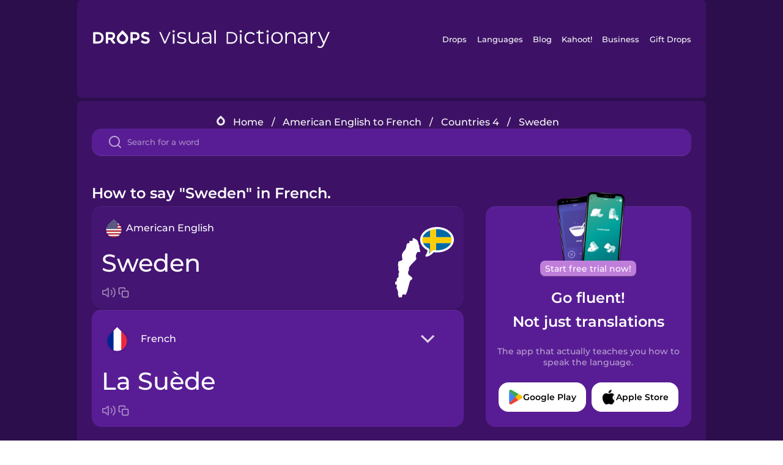

--- FILE ---
content_type: text/html
request_url: https://languagedrops.com/word/en/english/french/translate/sweden/
body_size: 11544
content:
<!DOCTYPE html><html lang="en"><head><meta name="generator" content="React Static"/><title data-react-helmet="true">How to say &quot;Sweden&quot; in French.</title><meta data-react-helmet="true" name="description" content="Ready to learn &quot;Sweden&quot; and 15 other words for Countries 4 in French? Use the illustrations and pronunciations below to get started."/><script>(function(w,d,s,l,i){w[l]=w[l]||[];w[l].push({'gtm.start':
new Date().getTime(),event:'gtm.js'});var f=d.getElementsByTagName(s)[0],
j=d.createElement(s),dl=l!='dataLayer'?'&l='+l:'';j.async=true;j.src=
'https://www.googletagmanager.com/gtm.js?id='+i+dl;f.parentNode.insertBefore(j,f);
})(window,document,'script','dataLayer','GTM-NQMMXQR');
window.dataLayer = window.dataLayer || [];function gtag(){window.dataLayer.push(arguments)};gtag('js', new Date());</script><script>
  (function() {
    var script = document.createElement('script');
    script.type = 'text/javascript';
    script.async = true;
    script.setAttribute('data-noptimize', '1');
    script.setAttribute('data-cfasync', 'false');
    script.src = '//scripts.pubnation.com/tags/c6bc3913-5bee-4d60-adca-71ff3c54b07a.js';
    document.head.appendChild(script);
  })();
</script><link rel="preload" as="script" href="/word/templates/vendors~src/pages/Topic/TopicPage~src/pages/Translation/TranslationPage~src/pages/category/categoryP~6614e107.6fff4110.js"/><link rel="preload" as="script" href="/word/templates/src/pages/Topic/TopicPage~src/pages/Translation/TranslationPage~src/pages/category/categoryPage~src/~f0a404ff.3d24626f.js"/><link rel="preload" as="script" href="/word/templates/src/pages/Translation/TranslationPage~src/pages/uiHome/uiHomePage.9691a931.js"/><link rel="preload" as="script" href="/word/templates/src/pages/Translation/TranslationPage.02cd2c1c.js"/><link rel="preload" as="script" href="/word/templates/styles.d149ac83.js"/><link rel="preload" as="script" href="/word/templates/vendors~main.17b8031b.js"/><link rel="preload" as="script" href="/word/main.ba1a7cee.js"/><link rel="preload" as="style" href="/word/styles.d149ac83.css"/><link rel="stylesheet" href="/word/styles.d149ac83.css"/><meta charSet="UTF-8"/><link rel="canonical" href="https://languagedrops.com/word/en/english/french/translate/sweden/"/><meta name="apple-itunes-app" content="app-id=939540371"/><link rel="icon" href="/word/assets/icons/favicon.png"/><link rel="shortcut icon" href="/word/assets/icons/favicon.png"/><meta name="viewport" content="width=device-width, initial-scale=1.0, maximum-scale=1.0, minimum-scale=1.0"/></head><body style="visibility:collapse;height:0;width:0;display:none"><noscript><iframe src="https://www.googletagmanager.com/ns.html?id=GTM-NQMMXQR" height="0" width="0" style="display:none;visibility:hidden"></iframe></noscript><div id="root"><div class="main-container"><div class="translation-page-container"><div class="section-container section-last-long-section "><div style="background-image:url(&#x27;/word/assets/icons/logo.svg&#x27;" class="header-container"><div class="header-links"><div class="header-link"><a href="https://languagedrops.com/" class="header-link-link">Drops</a></div><div class="header-link"><a href="https://languagedrops.com/languages" class="header-link-link">Languages</a></div><div class="header-link"><a href="https://languagedrops.com/blog" class="header-link-link">Blog</a></div><div class="header-link"><a href="https://kahoot.com" class="header-link-link">Kahoot!</a></div><div class="header-link"><a href="https://languagedrops.com/business" class="header-link-link">Business</a></div><div class="header-link"><a href="https://languagedrops.com/gift-drops" class="header-link-link">Gift Drops</a></div></div><div class="hamburger"><img src="https://languagedrops.com/word/assets/icons/hamburger.svg"/></div></div></div><div class="section-container section-last-long-section "><div class="sub-header-new-container"><div class="breadcrumb-bar-new-container"><img class="breadcrumb-bar-logo" src="https://languagedrops.com/word/assets/icons/drop.png"/><a title="Home" href="/word/en/" class="breadcrumb-link">Home</a><span class="breadcrumb-bar-separator">/</span><a title="American English to French" href="/word/en/english/french/" class="breadcrumb-link">American English to French</a><span class="breadcrumb-bar-separator">/</span><a title="Countries 4" href="/word/en/english/french/topics/countries_4/" class="breadcrumb-link">Countries 4</a><span class="breadcrumb-bar-separator">/</span><span class="breadcrumb-no-link">Sweden</span></div><div class="ais-InstantSearch__root"><div class="word-search-search-container"><div class="word-search-input-container"><img src="https://languagedrops.com/word/assets/icons/search.svg" class="word-search-input-icon"/><input type="text" class="word-search-input" value="" spellcheck="false" placeholder="Search for a word"/></div></div></div></div><h1 class="translation-page-title">How to say &quot;Sweden&quot; in French.</h1><div class="translation-container"><div class="translation-words-container"><div class="translation-native"><div class="translation-side"><div class="translation-side-language-container"><img src="https://languagedrops.com/word/assets/icons/languages/flag_drop_english.png" class="translation-side-language-image"/><span class="translation-side-language">American English</span></div><div class="particle-left"><h3 class="particle-text">Sweden</h3><div class="particle-quick-actions"><div class="particle-speaker"><figure class="speaker-container  speaker-no-sound"><img class="speaker-image" src="https://languagedrops.com/word/assets/icons/speaker.svg"/><audio src="https://content-prod.drops-files.com/v90/sound/mp3/874073f769de3f9ebe1d23062fb05f9a7e028b7d.mp3"></audio></figure></div><img class="particle-copy" src="https://languagedrops.com/word/assets/icons/copy.svg"/></div></div></div><div class="translation-illustration"><img decoding="async" title="Sweden-la Suède" alt="Sweden-la Suède.svg" class="word-image-image" src="https://content-prod.drops-files.com/v90/svg/v17/7529ec266204ac0a9a2ef45e6b249dae33657485.svg"/></div></div><div class="translation-foreign"><div class="translation-side"><div class="translation-side-language-container"><div class="drops-button language-selector " style="background-color:#581D94"><div class="language-selector-new-row" style="background-color:#581D94"><div class="language-selector-info " style="background-image:url(/word/assets/icons/languages/flag_drop_french.png)">French</div><img src="https://languagedrops.com/word/assets/icons/arrow.svg" class="language-selector-arrow "/></div><div class="language-selector-list-new " style="background-color:#581D94"><div class="language-selector-option" style="background-image:url(/word/assets/icons/languages/flag_drop_arabic.png)">Arabic</div><div class="language-selector-option" style="background-image:url(/word/assets/icons/languages/flag_drop_bosnian.png)">Bosnian</div><div class="language-selector-option" style="background-image:url(/word/assets/icons/languages/flag_drop_portuguese.png)">Brazilian Portuguese</div><div class="language-selector-option" style="background-image:url(/word/assets/icons/languages/flag_drop_chineseCantonese.png)">Cantonese Chinese</div><div class="language-selector-option" style="background-image:url(/word/assets/icons/languages/flag_drop_spanish.png)">Castilian Spanish</div><div class="language-selector-option" style="background-image:url(/word/assets/icons/languages/flag_drop_catalan.png)">Catalan</div><div class="language-selector-option" style="background-image:url(/word/assets/icons/languages/flag_drop_croatian.png)">Croatian</div><div class="language-selector-option" style="background-image:url(/word/assets/icons/languages/flag_drop_danish.png)">Danish</div><div class="language-selector-option" style="background-image:url(/word/assets/icons/languages/flag_drop_dutch.png)">Dutch</div><div class="language-selector-option" style="background-image:url(/word/assets/icons/languages/flag_drop_esperanto.png)">Esperanto</div><div class="language-selector-option" style="background-image:url(/word/assets/icons/languages/flag_drop_estonian.png)">Estonian</div><div class="language-selector-option" style="background-image:url(/word/assets/icons/languages/flag_drop_portugueseEuropean.png)">European Portuguese</div><div class="language-selector-option" style="background-image:url(/word/assets/icons/languages/flag_drop_finnish.png)">Finnish</div><div class="language-selector-option" style="background-image:url(/word/assets/icons/languages/flag_drop_french.png)">French</div><div class="language-selector-option" style="background-image:url(/word/assets/icons/languages/flag_drop_galician.png)">Galician</div><div class="language-selector-option" style="background-image:url(/word/assets/icons/languages/flag_drop_german.png)">German</div><div class="language-selector-option" style="background-image:url(/word/assets/icons/languages/flag_drop_greek.png)">Greek</div><div class="language-selector-option" style="background-image:url(/word/assets/icons/languages/flag_drop_hawaiian.png)">Hawaiian</div><div class="language-selector-option" style="background-image:url(/word/assets/icons/languages/flag_drop_hebrew.png)">Hebrew</div><div class="language-selector-option" style="background-image:url(/word/assets/icons/languages/flag_drop_hindi.png)">Hindi</div><div class="language-selector-option" style="background-image:url(/word/assets/icons/languages/flag_drop_hungarian.png)">Hungarian</div><div class="language-selector-option" style="background-image:url(/word/assets/icons/languages/flag_drop_icelandic.png)">Icelandic</div><div class="language-selector-option" style="background-image:url(/word/assets/icons/languages/flag_drop_igbo.png)">Igbo</div><div class="language-selector-option" style="background-image:url(/word/assets/icons/languages/flag_drop_indonesian.png)">Indonesian</div><div class="language-selector-option" style="background-image:url(/word/assets/icons/languages/flag_drop_italian.png)">Italian</div><div class="language-selector-option" style="background-image:url(/word/assets/icons/languages/flag_drop_japanese.png)">Japanese</div><div class="language-selector-option" style="background-image:url(/word/assets/icons/languages/flag_drop_korean.png)">Korean</div><div class="language-selector-option" style="background-image:url(/word/assets/icons/languages/flag_drop_chinese.png)">Mandarin Chinese</div><div class="language-selector-option" style="background-image:url(/word/assets/icons/languages/flag_drop_spanishMexican.png)">Mexican Spanish</div><div class="language-selector-option" style="background-image:url(/word/assets/icons/languages/flag_drop_maori.png)">Māori</div><div class="language-selector-option" style="background-image:url(/word/assets/icons/languages/flag_drop_norwegian.png)">Norwegian</div><div class="language-selector-option" style="background-image:url(/word/assets/icons/languages/flag_drop_persian.png)">Persian</div><div class="language-selector-option" style="background-image:url(/word/assets/icons/languages/flag_drop_polish.png)">Polish</div><div class="language-selector-option" style="background-image:url(/word/assets/icons/languages/flag_drop_romanian.png)">Romanian</div><div class="language-selector-option" style="background-image:url(/word/assets/icons/languages/flag_drop_russian.png)">Russian</div><div class="language-selector-option" style="background-image:url(/word/assets/icons/languages/flag_drop_samoan.png)">Samoan</div><div class="language-selector-option" style="background-image:url(/word/assets/icons/languages/flag_drop_sanskrit.png)">Sanskrit</div><div class="language-selector-option" style="background-image:url(/word/assets/icons/languages/flag_drop_serbian.png)">Serbian</div><div class="language-selector-option" style="background-image:url(/word/assets/icons/languages/flag_drop_swahili.png)">Swahili</div><div class="language-selector-option" style="background-image:url(/word/assets/icons/languages/flag_drop_swedish.png)">Swedish</div><div class="language-selector-option" style="background-image:url(/word/assets/icons/languages/flag_drop_tagalog.png)">Tagalog</div><div class="language-selector-option" style="background-image:url(/word/assets/icons/languages/flag_drop_thai.png)">Thai</div><div class="language-selector-option" style="background-image:url(/word/assets/icons/languages/flag_drop_turkish.png)">Turkish</div><div class="language-selector-option" style="background-image:url(/word/assets/icons/languages/flag_drop_ukrainian.png)">Ukrainian</div><div class="language-selector-option" style="background-image:url(/word/assets/icons/languages/flag_drop_vietnamese.png)">Vietnamese</div><div class="language-selector-option" style="background-image:url(/word/assets/icons/languages/flag_drop_yoruba.png)">Yoruba</div></div><div class="language-selector-open-background closing"></div></div></div><div class="particle-right"><h3 class="particle-text">la Suède</h3><div class="particle-quick-actions"><div class="particle-speaker"><figure class="speaker-container  speaker-no-sound"><img class="speaker-image" src="https://languagedrops.com/word/assets/icons/speaker.svg"/><audio src="https://content-prod.drops-files.com/v90/sound/mp3/815cfb6f35d26ce611021a4052379bb8fdf57c96.mp3"></audio></figure></div><img class="particle-copy" src="https://languagedrops.com/word/assets/icons/copy.svg"/></div></div></div></div></div><div class="app-redirect"><img src="https://languagedrops.com/word/assets/icons/mobileAppScreenshot.png" class="app-redirect-screenshot"/><span class="app-redirect-screenshot-title">Start free trial now!</span><div><h1 class="app-redirect-title">Go fluent!</h1><h1 class="app-redirect-title">Not just translations</h1></div><h3 class="app-redirect-description">The app that actually teaches you how to speak the language.</h3><div class="store-buttons-container"><div class="store-buttons-button"><img class="store-buttons-icon" src="https://languagedrops.com/word/assets/icons/google.svg"/><span class="store-buttons-text">Google Play</span></div><div class="store-buttons-button"><img class="store-buttons-icon" src="https://languagedrops.com/word/assets/icons/apple.svg"/><span class="store-buttons-text">Apple Store</span></div></div></div></div></div><div class="section-container section-last-long-section "><h2 class="bites-title">Learn the word in this minigame:</h2><div class="translation-page-bites-iframe-container"><iframe class="translation-page-bites-iframe" src=""></iframe></div></div><div class="section-container section-last-long-section "><div class="section-title-container"><h2 class="section-title">More Countries 4 Vocabulary in French</h2></div><div class="topic-container"><div class="topic-header-container"><div class="topic-header-first-word"><span>American English</span></div><img src="https://languagedrops.com/word/assets/icons/swapper.svg" class="topic-header-arrow"/><div class="topic-header-second-word"><span>French</span></div></div><div class="topic-new-row-wrapper"><a class="topic-new-row" href="/word/en/english/french/translate/germany"><div class="topic-new-row-translation-container"><div class="topic-new-row-languages-wrapper"><div class="topic-new-row-language-container"><img src="https://languagedrops.com/word/assets/icons/languages/flag_drop_english.png" class="topic-new-row-language-image"/><span class="topic-new-row-language">Germany</span></div><div class="topic-new-row-language-container-foreign"><img src="https://languagedrops.com/word/assets/icons/languages/flag_drop_french.png" class="topic-new-row-language-image"/><span class="topic-new-row-language">l&#x27;Allemagne</span></div></div><div class="topic-new-row-illustration"><img decoding="async" title="Germany-l&#x27;Allemagne" alt="Germany-l&#x27;Allemagne.svg" class="word-image-image" src="https://content-prod.drops-files.com/v90/svg/v17/8045665876aa01f0d94ab884ab7ae5adddac5c74.svg"/></div></div><div class="topic-new-row-quick-actions"><div class="topic-new-row-speaker"><figure class="speaker-container  speaker-no-sound"><img class="speaker-image" src="https://languagedrops.com/word/assets/icons/speaker.svg"/><audio src="https://content-prod.drops-files.com/v90/sound/mp3/c09cad9898ecd9208dd6e5d9d1ddbc74d95cc073.mp3"></audio></figure></div><div class="topic-new-row-row-center"><img class="topic-new-row-copy" src="https://languagedrops.com/word/assets/icons/copy.svg"/><img class="topic-new-row-share" src="https://languagedrops.com/word/assets/icons/share.svg"/></div></div></a><a class="topic-new-row" href="/word/en/english/french/translate/norway"><div class="topic-new-row-translation-container"><div class="topic-new-row-languages-wrapper"><div class="topic-new-row-language-container"><img src="https://languagedrops.com/word/assets/icons/languages/flag_drop_english.png" class="topic-new-row-language-image"/><span class="topic-new-row-language">Norway</span></div><div class="topic-new-row-language-container-foreign"><img src="https://languagedrops.com/word/assets/icons/languages/flag_drop_french.png" class="topic-new-row-language-image"/><span class="topic-new-row-language">la Norvège</span></div></div><div class="topic-new-row-illustration"><img decoding="async" title="Norway-la Norvège" alt="Norway-la Norvège.svg" class="word-image-image" src="https://content-prod.drops-files.com/v90/svg/v17/dc35347b9aedbc39cb4382380bdcfdc9fc9d01aa.svg"/></div></div><div class="topic-new-row-quick-actions"><div class="topic-new-row-speaker"><figure class="speaker-container  speaker-no-sound"><img class="speaker-image" src="https://languagedrops.com/word/assets/icons/speaker.svg"/><audio src="https://content-prod.drops-files.com/v90/sound/mp3/de7cc830ef7e60b2709a015201d8f0191e1defb3.mp3"></audio></figure></div><div class="topic-new-row-row-center"><img class="topic-new-row-copy" src="https://languagedrops.com/word/assets/icons/copy.svg"/><img class="topic-new-row-share" src="https://languagedrops.com/word/assets/icons/share.svg"/></div></div></a><a class="topic-new-row" href="/word/en/english/french/translate/the_netherlands"><div class="topic-new-row-translation-container"><div class="topic-new-row-languages-wrapper"><div class="topic-new-row-language-container"><img src="https://languagedrops.com/word/assets/icons/languages/flag_drop_english.png" class="topic-new-row-language-image"/><span class="topic-new-row-language">the Netherlands</span></div><div class="topic-new-row-language-container-foreign"><img src="https://languagedrops.com/word/assets/icons/languages/flag_drop_french.png" class="topic-new-row-language-image"/><span class="topic-new-row-language">les Pays-Bas</span></div></div><div class="topic-new-row-illustration"><img decoding="async" title="the Netherlands-les Pays-Bas" alt="the Netherlands-les Pays-Bas.svg" class="word-image-image" src="https://content-prod.drops-files.com/v90/svg/v17/74fa7679a1e0c80227709073bd4f351da9b787e3.svg"/></div></div><div class="topic-new-row-quick-actions"><div class="topic-new-row-speaker"><figure class="speaker-container  speaker-no-sound"><img class="speaker-image" src="https://languagedrops.com/word/assets/icons/speaker.svg"/><audio src="https://content-prod.drops-files.com/v90/sound/mp3/5495897782391da94e9ea5f999d8328243532c27.mp3"></audio></figure></div><div class="topic-new-row-row-center"><img class="topic-new-row-copy" src="https://languagedrops.com/word/assets/icons/copy.svg"/><img class="topic-new-row-share" src="https://languagedrops.com/word/assets/icons/share.svg"/></div></div></a><a class="topic-new-row" href="/word/en/english/french/translate/dutch"><div class="topic-new-row-translation-container"><div class="topic-new-row-languages-wrapper"><div class="topic-new-row-language-container"><img src="https://languagedrops.com/word/assets/icons/languages/flag_drop_english.png" class="topic-new-row-language-image"/><span class="topic-new-row-language">Dutch</span></div><div class="topic-new-row-language-container-foreign"><img src="https://languagedrops.com/word/assets/icons/languages/flag_drop_french.png" class="topic-new-row-language-image"/><span class="topic-new-row-language">néerlandais</span></div></div><div class="topic-new-row-illustration"><img decoding="async" title="Dutch-néerlandais" alt="Dutch-néerlandais.svg" class="word-image-image" src="https://content-prod.drops-files.com/v90/svg/v17/dba9428406890fa617c60bbcc74b19261c2e2fc0.svg"/></div></div><div class="topic-new-row-quick-actions"><div class="topic-new-row-speaker"><figure class="speaker-container  speaker-no-sound"><img class="speaker-image" src="https://languagedrops.com/word/assets/icons/speaker.svg"/><audio src="https://content-prod.drops-files.com/v90/sound/mp3/e3c2dddb535febeaa6d27b94f7f3a874c99fb017.mp3"></audio></figure></div><div class="topic-new-row-row-center"><img class="topic-new-row-copy" src="https://languagedrops.com/word/assets/icons/copy.svg"/><img class="topic-new-row-share" src="https://languagedrops.com/word/assets/icons/share.svg"/></div></div></a><a class="topic-new-row" href="/word/en/english/french/translate/german"><div class="topic-new-row-translation-container"><div class="topic-new-row-languages-wrapper"><div class="topic-new-row-language-container"><img src="https://languagedrops.com/word/assets/icons/languages/flag_drop_english.png" class="topic-new-row-language-image"/><span class="topic-new-row-language">German</span></div><div class="topic-new-row-language-container-foreign"><img src="https://languagedrops.com/word/assets/icons/languages/flag_drop_french.png" class="topic-new-row-language-image"/><span class="topic-new-row-language">allemand</span></div></div><div class="topic-new-row-illustration"><img decoding="async" title="German-allemand" alt="German-allemand.svg" class="word-image-image" src="https://content-prod.drops-files.com/v90/svg/v17/cc52630e27b1f9cdacbb99d14b0753eee67cceea.svg"/></div></div><div class="topic-new-row-quick-actions"><div class="topic-new-row-speaker"><figure class="speaker-container  speaker-no-sound"><img class="speaker-image" src="https://languagedrops.com/word/assets/icons/speaker.svg"/><audio src="https://content-prod.drops-files.com/v90/sound/mp3/8c53e34366489bfdd5b9647296326c06cc91b399.mp3"></audio></figure></div><div class="topic-new-row-row-center"><img class="topic-new-row-copy" src="https://languagedrops.com/word/assets/icons/copy.svg"/><img class="topic-new-row-share" src="https://languagedrops.com/word/assets/icons/share.svg"/></div></div></a><a class="topic-new-row" href="/word/en/english/french/translate/norwegian"><div class="topic-new-row-translation-container"><div class="topic-new-row-languages-wrapper"><div class="topic-new-row-language-container"><img src="https://languagedrops.com/word/assets/icons/languages/flag_drop_english.png" class="topic-new-row-language-image"/><span class="topic-new-row-language">Norwegian</span></div><div class="topic-new-row-language-container-foreign"><img src="https://languagedrops.com/word/assets/icons/languages/flag_drop_french.png" class="topic-new-row-language-image"/><span class="topic-new-row-language">norvégien</span></div></div><div class="topic-new-row-illustration"><img decoding="async" title="Norwegian-norvégien" alt="Norwegian-norvégien.svg" class="word-image-image" src="https://content-prod.drops-files.com/v90/svg/v17/5e8dec34f46852ab8bf1ed1db73bd2d1da9f264e.svg"/></div></div><div class="topic-new-row-quick-actions"><div class="topic-new-row-speaker"><figure class="speaker-container  speaker-no-sound"><img class="speaker-image" src="https://languagedrops.com/word/assets/icons/speaker.svg"/><audio src="https://content-prod.drops-files.com/v90/sound/mp3/ee7822b120c38468b26e2db7434e2e422a1c01e7.mp3"></audio></figure></div><div class="topic-new-row-row-center"><img class="topic-new-row-copy" src="https://languagedrops.com/word/assets/icons/copy.svg"/><img class="topic-new-row-share" src="https://languagedrops.com/word/assets/icons/share.svg"/></div></div></a><a class="topic-new-row" href="/word/en/english/french/translate/swedish"><div class="topic-new-row-translation-container"><div class="topic-new-row-languages-wrapper"><div class="topic-new-row-language-container"><img src="https://languagedrops.com/word/assets/icons/languages/flag_drop_english.png" class="topic-new-row-language-image"/><span class="topic-new-row-language">Swedish</span></div><div class="topic-new-row-language-container-foreign"><img src="https://languagedrops.com/word/assets/icons/languages/flag_drop_french.png" class="topic-new-row-language-image"/><span class="topic-new-row-language">suédois</span></div></div><div class="topic-new-row-illustration"><img decoding="async" title="Swedish-suédois" alt="Swedish-suédois.svg" class="word-image-image" src="https://content-prod.drops-files.com/v90/svg/v17/cd0a9ff883c7aede5fba6e70e4b0b58f21c51c6d.svg"/></div></div><div class="topic-new-row-quick-actions"><div class="topic-new-row-speaker"><figure class="speaker-container  speaker-no-sound"><img class="speaker-image" src="https://languagedrops.com/word/assets/icons/speaker.svg"/><audio src="https://content-prod.drops-files.com/v90/sound/mp3/9e205af86969f4c18221cbc48e11eb717431c63c.mp3"></audio></figure></div><div class="topic-new-row-row-center"><img class="topic-new-row-copy" src="https://languagedrops.com/word/assets/icons/copy.svg"/><img class="topic-new-row-share" src="https://languagedrops.com/word/assets/icons/share.svg"/></div></div></a><a class="topic-new-row" href="/word/en/english/french/translate/swiss"><div class="topic-new-row-translation-container"><div class="topic-new-row-languages-wrapper"><div class="topic-new-row-language-container"><img src="https://languagedrops.com/word/assets/icons/languages/flag_drop_english.png" class="topic-new-row-language-image"/><span class="topic-new-row-language">Swiss</span></div><div class="topic-new-row-language-container-foreign"><img src="https://languagedrops.com/word/assets/icons/languages/flag_drop_french.png" class="topic-new-row-language-image"/><span class="topic-new-row-language">suisse</span></div></div><div class="topic-new-row-illustration"><img decoding="async" title="Swiss-suisse" alt="Swiss-suisse.svg" class="word-image-image" src="https://content-prod.drops-files.com/v90/svg/v17/72f862d802bc27c78cc4b4753ec44449731a81cd.svg"/></div></div><div class="topic-new-row-quick-actions"><div class="topic-new-row-speaker"><figure class="speaker-container  speaker-no-sound"><img class="speaker-image" src="https://languagedrops.com/word/assets/icons/speaker.svg"/><audio src="https://content-prod.drops-files.com/v90/sound/mp3/b9f82fadc8f9c82c6f8b1991c012ef60be55eb97.mp3"></audio></figure></div><div class="topic-new-row-row-center"><img class="topic-new-row-copy" src="https://languagedrops.com/word/assets/icons/copy.svg"/><img class="topic-new-row-share" src="https://languagedrops.com/word/assets/icons/share.svg"/></div></div></a><a class="topic-new-row" href="/word/en/english/french/translate/austrian"><div class="topic-new-row-translation-container"><div class="topic-new-row-languages-wrapper"><div class="topic-new-row-language-container"><img src="https://languagedrops.com/word/assets/icons/languages/flag_drop_english.png" class="topic-new-row-language-image"/><span class="topic-new-row-language">Austrian</span></div><div class="topic-new-row-language-container-foreign"><img src="https://languagedrops.com/word/assets/icons/languages/flag_drop_french.png" class="topic-new-row-language-image"/><span class="topic-new-row-language">autrichien</span></div></div><div class="topic-new-row-illustration"><img decoding="async" title="Austrian-autrichien" alt="Austrian-autrichien.svg" class="word-image-image" src="https://content-prod.drops-files.com/v90/svg/v17/520e8e9fc1c2d498b0bbbdeb3987fc8dcf72356f.svg"/></div></div><div class="topic-new-row-quick-actions"><div class="topic-new-row-speaker"><figure class="speaker-container  speaker-no-sound"><img class="speaker-image" src="https://languagedrops.com/word/assets/icons/speaker.svg"/><audio src="https://content-prod.drops-files.com/v90/sound/mp3/b0d2021e12179ca580f4381c25f88c549581a9c6.mp3"></audio></figure></div><div class="topic-new-row-row-center"><img class="topic-new-row-copy" src="https://languagedrops.com/word/assets/icons/copy.svg"/><img class="topic-new-row-share" src="https://languagedrops.com/word/assets/icons/share.svg"/></div></div></a><a class="topic-new-row" href="/word/en/english/french/translate/switzerland"><div class="topic-new-row-translation-container"><div class="topic-new-row-languages-wrapper"><div class="topic-new-row-language-container"><img src="https://languagedrops.com/word/assets/icons/languages/flag_drop_english.png" class="topic-new-row-language-image"/><span class="topic-new-row-language">Switzerland</span></div><div class="topic-new-row-language-container-foreign"><img src="https://languagedrops.com/word/assets/icons/languages/flag_drop_french.png" class="topic-new-row-language-image"/><span class="topic-new-row-language">la Suisse</span></div></div><div class="topic-new-row-illustration"><img decoding="async" title="Switzerland-la Suisse" alt="Switzerland-la Suisse.svg" class="word-image-image" src="https://content-prod.drops-files.com/v90/svg/v17/8a62b8214aaece354f2b4d27fb181ad91f7ac56d.svg"/></div></div><div class="topic-new-row-quick-actions"><div class="topic-new-row-speaker"><figure class="speaker-container  speaker-no-sound"><img class="speaker-image" src="https://languagedrops.com/word/assets/icons/speaker.svg"/><audio src="https://content-prod.drops-files.com/v90/sound/mp3/0e37f23cf013ee188f83a7cb6c5ceafc028e8898.mp3"></audio></figure></div><div class="topic-new-row-row-center"><img class="topic-new-row-copy" src="https://languagedrops.com/word/assets/icons/copy.svg"/><img class="topic-new-row-share" src="https://languagedrops.com/word/assets/icons/share.svg"/></div></div></a><a class="topic-new-row" href="/word/en/english/french/translate/austria"><div class="topic-new-row-translation-container"><div class="topic-new-row-languages-wrapper"><div class="topic-new-row-language-container"><img src="https://languagedrops.com/word/assets/icons/languages/flag_drop_english.png" class="topic-new-row-language-image"/><span class="topic-new-row-language">Austria</span></div><div class="topic-new-row-language-container-foreign"><img src="https://languagedrops.com/word/assets/icons/languages/flag_drop_french.png" class="topic-new-row-language-image"/><span class="topic-new-row-language">l&#x27;Autriche</span></div></div><div class="topic-new-row-illustration"><img decoding="async" title="Austria-l&#x27;Autriche" alt="Austria-l&#x27;Autriche.svg" class="word-image-image" src="https://content-prod.drops-files.com/v90/svg/v17/f2d4ede240e5a50462c8dc81f2dcf96d3682d05b.svg"/></div></div><div class="topic-new-row-quick-actions"><div class="topic-new-row-speaker"><figure class="speaker-container  speaker-no-sound"><img class="speaker-image" src="https://languagedrops.com/word/assets/icons/speaker.svg"/><audio src="https://content-prod.drops-files.com/v90/sound/mp3/64b74ba7e911a7199aa6e69d8fbde8496cee375d.mp3"></audio></figure></div><div class="topic-new-row-row-center"><img class="topic-new-row-copy" src="https://languagedrops.com/word/assets/icons/copy.svg"/><img class="topic-new-row-share" src="https://languagedrops.com/word/assets/icons/share.svg"/></div></div></a><a class="topic-new-row" href="/word/en/english/french/translate/denmark"><div class="topic-new-row-translation-container"><div class="topic-new-row-languages-wrapper"><div class="topic-new-row-language-container"><img src="https://languagedrops.com/word/assets/icons/languages/flag_drop_english.png" class="topic-new-row-language-image"/><span class="topic-new-row-language">Denmark</span></div><div class="topic-new-row-language-container-foreign"><img src="https://languagedrops.com/word/assets/icons/languages/flag_drop_french.png" class="topic-new-row-language-image"/><span class="topic-new-row-language">le Danemark</span></div></div><div class="topic-new-row-illustration"><img decoding="async" title="Denmark-le Danemark" alt="Denmark-le Danemark.svg" class="word-image-image" src="https://content-prod.drops-files.com/v90/svg/v17/213b09ef91b8d4ffbcdb1dd7fa71fdf60b5a0f58.svg"/></div></div><div class="topic-new-row-quick-actions"><div class="topic-new-row-speaker"><figure class="speaker-container  speaker-no-sound"><img class="speaker-image" src="https://languagedrops.com/word/assets/icons/speaker.svg"/><audio src="https://content-prod.drops-files.com/v90/sound/mp3/b17c132afc8b2147d7cbca219c76d35f5b06d760.mp3"></audio></figure></div><div class="topic-new-row-row-center"><img class="topic-new-row-copy" src="https://languagedrops.com/word/assets/icons/copy.svg"/><img class="topic-new-row-share" src="https://languagedrops.com/word/assets/icons/share.svg"/></div></div></a><a class="topic-new-row" href="/word/en/english/french/translate/danish"><div class="topic-new-row-translation-container"><div class="topic-new-row-languages-wrapper"><div class="topic-new-row-language-container"><img src="https://languagedrops.com/word/assets/icons/languages/flag_drop_english.png" class="topic-new-row-language-image"/><span class="topic-new-row-language">Danish</span></div><div class="topic-new-row-language-container-foreign"><img src="https://languagedrops.com/word/assets/icons/languages/flag_drop_french.png" class="topic-new-row-language-image"/><span class="topic-new-row-language">un Danois</span></div></div><div class="topic-new-row-illustration"><img decoding="async" title="Danish-un Danois" alt="Danish-un Danois.svg" class="word-image-image" src="https://content-prod.drops-files.com/v90/svg/v17/dc23e2a6a88f83353df7bf53979ceec705ec48bd.svg"/></div></div><div class="topic-new-row-quick-actions"><div class="topic-new-row-speaker"><figure class="speaker-container  speaker-no-sound"><img class="speaker-image" src="https://languagedrops.com/word/assets/icons/speaker.svg"/><audio src="https://content-prod.drops-files.com/v90/sound/mp3/cb9478c991f164aa6ce8a8640b59a60f4e49061d.mp3"></audio></figure></div><div class="topic-new-row-row-center"><img class="topic-new-row-copy" src="https://languagedrops.com/word/assets/icons/copy.svg"/><img class="topic-new-row-share" src="https://languagedrops.com/word/assets/icons/share.svg"/></div></div></a><a class="topic-new-row" href="/word/en/english/french/translate/iceland"><div class="topic-new-row-translation-container"><div class="topic-new-row-languages-wrapper"><div class="topic-new-row-language-container"><img src="https://languagedrops.com/word/assets/icons/languages/flag_drop_english.png" class="topic-new-row-language-image"/><span class="topic-new-row-language">Iceland</span></div><div class="topic-new-row-language-container-foreign"><img src="https://languagedrops.com/word/assets/icons/languages/flag_drop_french.png" class="topic-new-row-language-image"/><span class="topic-new-row-language">l&#x27;Islande</span></div></div><div class="topic-new-row-illustration"><img decoding="async" title="Iceland-l&#x27;Islande" alt="Iceland-l&#x27;Islande.svg" class="word-image-image" src="https://content-prod.drops-files.com/v90/svg/v17/066bbd9088abee9c4beb0c1eeb73e13e49aab56c.svg"/></div></div><div class="topic-new-row-quick-actions"><div class="topic-new-row-speaker"><figure class="speaker-container  speaker-no-sound"><img class="speaker-image" src="https://languagedrops.com/word/assets/icons/speaker.svg"/><audio src="https://content-prod.drops-files.com/v90/sound/mp3/da27714e73264f624f6d6bbb2f65dc48cda01b8c.mp3"></audio></figure></div><div class="topic-new-row-row-center"><img class="topic-new-row-copy" src="https://languagedrops.com/word/assets/icons/copy.svg"/><img class="topic-new-row-share" src="https://languagedrops.com/word/assets/icons/share.svg"/></div></div></a><a class="topic-new-row" href="/word/en/english/french/translate/icelandic"><div class="topic-new-row-translation-container"><div class="topic-new-row-languages-wrapper"><div class="topic-new-row-language-container"><img src="https://languagedrops.com/word/assets/icons/languages/flag_drop_english.png" class="topic-new-row-language-image"/><span class="topic-new-row-language">Icelandic</span></div><div class="topic-new-row-language-container-foreign"><img src="https://languagedrops.com/word/assets/icons/languages/flag_drop_french.png" class="topic-new-row-language-image"/><span class="topic-new-row-language">un Islandais</span></div></div><div class="topic-new-row-illustration"><img decoding="async" title="Icelandic-un Islandais" alt="Icelandic-un Islandais.svg" class="word-image-image" src="https://content-prod.drops-files.com/v90/svg/v17/9a1fd4c9bb9940b063e1588050eb2067e33b95f3.svg"/></div></div><div class="topic-new-row-quick-actions"><div class="topic-new-row-speaker"><figure class="speaker-container  speaker-no-sound"><img class="speaker-image" src="https://languagedrops.com/word/assets/icons/speaker.svg"/><audio src="https://content-prod.drops-files.com/v90/sound/mp3/d43109b617d06a524a45b6e7c6f68208c17b9dad.mp3"></audio></figure></div><div class="topic-new-row-row-center"><img class="topic-new-row-copy" src="https://languagedrops.com/word/assets/icons/copy.svg"/><img class="topic-new-row-share" src="https://languagedrops.com/word/assets/icons/share.svg"/></div></div></a></div></div></div><div class="section-container section-last-long-section "><div class="section-title-container"><h2 class="section-title">Example sentences</h2></div><div class="example-sentences-container"><div class="example-sentence-container"><span class="fancy-language-container">American English</span><span class="example-sentence-sentence">Stockholm is both the capital of Sweden and the country&#x27;s largest city.</span></div></div></div><div class="section-container section-last-long-section "><div class="section-container section-last-long-section "><div class="section-title-container"><h2 class="section-title">How To Say &quot;Sweden&quot; In 45 Languages.</h2></div><div class="word-in-other-languages-container"><span class="fancy-language-new-container">Hungarian</span><span class="word-in-other-languages-word">Svédország</span></div><div class="word-in-other-languages-container"><span class="fancy-language-new-container">Korean</span><span class="word-in-other-languages-word">스웨덴</span></div><div class="word-in-other-languages-container"><span class="fancy-language-new-container">Castilian Spanish</span><span class="word-in-other-languages-word">Suecia</span></div><div class="word-in-other-languages-container"><span class="fancy-language-new-container">Japanese</span><span class="word-in-other-languages-word">スウェーデン</span></div><div class="word-in-other-languages-container"><span class="fancy-language-new-container">Mandarin Chinese</span><span class="word-in-other-languages-word">瑞典</span></div><div class="word-in-other-languages-container"><span class="fancy-language-new-container">Italian</span><span class="word-in-other-languages-word">la Svezia</span></div><div class="word-in-other-languages-container"><span class="fancy-language-new-container">German</span><span class="word-in-other-languages-word">Schweden</span></div><div class="word-in-other-languages-container"><span class="fancy-language-new-container">Russian</span><span class="word-in-other-languages-word">Швеция</span></div><div class="word-in-other-languages-container"><span class="fancy-language-new-container">Brazilian Portuguese</span><span class="word-in-other-languages-word">a Suécia</span></div><div class="word-in-other-languages-container"><span class="fancy-language-new-container">Hebrew</span><span class="word-in-other-languages-word">שבדיה</span></div><div class="word-in-other-languages-container"><span class="fancy-language-new-container">Arabic</span><span class="word-in-other-languages-word">السويد</span></div><div class="word-in-other-languages-container"><span class="fancy-language-new-container">Turkish</span><span class="word-in-other-languages-word">İsveç</span></div><div class="word-in-other-languages-container"><span class="fancy-language-new-container">Danish</span><span class="word-in-other-languages-word">Sverige</span></div><div class="word-in-other-languages-container"><span class="fancy-language-new-container">Swedish</span><span class="word-in-other-languages-word">Sverige</span></div><div class="word-in-other-languages-container"><span class="fancy-language-new-container">Norwegian</span><span class="word-in-other-languages-word">Sverige</span></div><div class="word-in-other-languages-container"><span class="fancy-language-new-container">Hindi</span><span class="word-in-other-languages-word">स्वीडन</span></div><div class="word-in-other-languages-container"><span class="fancy-language-new-container">Tagalog</span><span class="word-in-other-languages-word">Sweden</span></div><div class="word-in-other-languages-container"><span class="fancy-language-new-container">Vietnamese</span><span class="word-in-other-languages-word">Thụy Điển</span></div><div class="word-in-other-languages-container"><span class="fancy-language-new-container">Esperanto</span><span class="word-in-other-languages-word">Svedio</span></div><div class="word-in-other-languages-container"><span class="fancy-language-new-container">Dutch</span><span class="word-in-other-languages-word">Zweden</span></div><div class="word-in-other-languages-container"><span class="fancy-language-new-container">Icelandic</span><span class="word-in-other-languages-word">Svíþjóð</span></div><div class="word-in-other-languages-container"><span class="fancy-language-new-container">Indonesian</span><span class="word-in-other-languages-word">Swedia</span></div><div class="word-in-other-languages-container"><span class="fancy-language-new-container">British English</span><span class="word-in-other-languages-word">Sweden</span></div><div class="word-in-other-languages-container"><span class="fancy-language-new-container">Mexican Spanish</span><span class="word-in-other-languages-word">Suecia</span></div><div class="word-in-other-languages-container"><span class="fancy-language-new-container">European Portuguese</span><span class="word-in-other-languages-word">a Suécia</span></div><div class="word-in-other-languages-container"><span class="fancy-language-new-container">Cantonese Chinese</span><span class="word-in-other-languages-word">瑞典</span></div><div class="word-in-other-languages-container"><span class="fancy-language-new-container">Thai</span><span class="word-in-other-languages-word">สวีเดน</span></div><div class="word-in-other-languages-container"><span class="fancy-language-new-container">Polish</span><span class="word-in-other-languages-word">Szwecja</span></div><div class="word-in-other-languages-container"><span class="fancy-language-new-container">Hawaiian</span><span class="word-in-other-languages-word">Kuekene</span></div><div class="word-in-other-languages-container"><span class="fancy-language-new-container">Māori</span><span class="word-in-other-languages-word">Wītana</span></div><div class="word-in-other-languages-container"><span class="fancy-language-new-container">Samoan</span><span class="word-in-other-languages-word">Suētena</span></div><div class="word-in-other-languages-container"><span class="fancy-language-new-container">Greek</span><span class="word-in-other-languages-word">Σουηδία</span></div><div class="word-in-other-languages-container"><span class="fancy-language-new-container">Finnish</span><span class="word-in-other-languages-word">Ruotsi</span></div><div class="word-in-other-languages-container"><span class="fancy-language-new-container">Persian</span><span class="word-in-other-languages-word">سوئد</span></div><div class="word-in-other-languages-container"><span class="fancy-language-new-container">Estonian</span><span class="word-in-other-languages-word">Rootsi</span></div><div class="word-in-other-languages-container"><span class="fancy-language-new-container">Croatian</span><span class="word-in-other-languages-word">Švedska</span></div><div class="word-in-other-languages-container"><span class="fancy-language-new-container">Serbian</span><span class="word-in-other-languages-word">Шведска</span></div><div class="word-in-other-languages-container"><span class="fancy-language-new-container">Bosnian</span><span class="word-in-other-languages-word">Švedska</span></div><div class="word-in-other-languages-container"><span class="fancy-language-new-container">Swahili</span><span class="word-in-other-languages-word">Uswidi</span></div><div class="word-in-other-languages-container"><span class="fancy-language-new-container">Yoruba</span><span class="word-in-other-languages-word">Súwídìnì</span></div><div class="word-in-other-languages-container"><span class="fancy-language-new-container">Igbo</span><span class="word-in-other-languages-word">Swidin</span></div><div class="word-in-other-languages-container"><span class="fancy-language-new-container">Ukrainian</span><span class="word-in-other-languages-word">Швеція</span></div></div></div><div class="section-container section-last-long-section "><div class="section-title-container"><h2 class="section-title">Other interesting topics in French</h2></div><div class="two-columns-grid-main-container"><div class="two-columns-grid-column1"><div class="two-columns-grid-related-word-container"><div class="linkable-words-container-word-container"><a title="Making an Impact" href="/word/en/english/french/topics/making_an_impact/" class="linkable-word-box-container"><div class="linkable-word-box-image-container"><img decoding="async" class="word-image-image" src="https://content-prod.drops-files.com/v90/svg/v17/24458a9a04de9ef0f4fe4aff77e34c51eb71808a.svg"/></div><h2 class="linkable-word-box-text">Making an Impact</h2></a></div></div><div class="two-columns-grid-related-word-container"><div class="linkable-words-container-word-container"><a title="Animal Sounds" href="/word/en/english/french/topics/animal_sounds/" class="linkable-word-box-container"><div class="linkable-word-box-image-container"><img decoding="async" class="word-image-image" src="https://content-prod.drops-files.com/v90/svg/v17/ad0f00ca107ec9f7c45b8c1c544e4d41d0cdf390.svg"/></div><h2 class="linkable-word-box-text">Animal Sounds</h2></a></div></div><div class="two-columns-grid-related-word-container"><div class="linkable-words-container-word-container"><a title="Winter" href="/word/en/english/french/topics/winter/" class="linkable-word-box-container"><div class="linkable-word-box-image-container"><img decoding="async" class="word-image-image" src="https://content-prod.drops-files.com/v90/svg/v17/aa81b744b3f96ac66d2cc4a418e0f257cd14aad3.svg"/></div><h2 class="linkable-word-box-text">Winter</h2></a></div></div></div><div class="two-columns-grid-column2"><div class="two-columns-grid-related-word-container"><div class="linkable-words-container-word-container"><a title="Fall" href="/word/en/english/french/topics/fall/" class="linkable-word-box-container"><div class="linkable-word-box-image-container"><img decoding="async" class="word-image-image" src="https://content-prod.drops-files.com/v90/svg/v17/552d99ba5c1b02e1020ffa6537f9276526b6b06c.svg"/></div><h2 class="linkable-word-box-text">Fall</h2></a></div></div><div class="two-columns-grid-related-word-container"><div class="linkable-words-container-word-container"><a title="My Family" href="/word/en/english/french/topics/my_family/" class="linkable-word-box-container"><div class="linkable-word-box-image-container"><img decoding="async" class="word-image-image" src="https://content-prod.drops-files.com/v90/svg/v17/4e29c966d0996294745b4f7ea1feaa2045117133.svg"/></div><h2 class="linkable-word-box-text">My Family</h2></a></div></div><div class="two-columns-grid-related-word-container"><div class="linkable-words-container-word-container"><a title="Verbs: I am a student" href="/word/en/english/french/topics/verbs__i_am_a_student/" class="linkable-word-box-container"><div class="linkable-word-box-image-container"><img decoding="async" class="word-image-image" src="https://content-prod.drops-files.com/v90/svg/v17/59482a64125dbfc625a196c6ea3f8f357e86e4da.svg"/></div><h2 class="linkable-word-box-text">Verbs: I am a student</h2></a></div></div></div></div></div><div class="footer-container"><div class="section-container section-last-long-section "><div class="section-title-container"><h2 class="section-title">Ready to learn French?</h2><h2 class="subtitle">Language Drops is a fun, visual language learning app. Learn French free today.</h2></div><div class="footer-banner"><div class="download-banner-container"><div class="qr-download-container"><div class="qr-download"><canvas id="react-qrcode-logo" height="170" width="170" style="height:170px;width:170px"></canvas></div></div><div class="download-banner"><a class="download-button  drops-button-small" style="background-image:url(&#x27;/word/assets/images/drops-appstore-1.svg&#x27;);opacity:1" href="https://apps.apple.com/us/app/language-learning-games-drops/id939540371"></a><a class="download-button  drops-button-small" style="background-image:url(&#x27;/word/assets/images/drops-google-play-1.svg&#x27;);opacity:1" href="https://play.google.com/store/apps/details?id=com.languagedrops.drops.international&amp;hl=en"></a></div></div></div></div></div></div></div></div><div class="site-footer-container"><div class="footer-section-v2"><div class="wrapper w-container"><div class="footer-v2"><div class="footer-logo"><h4 class="heading-39"><span class="text-span-3">Drops</span></h4><ul role="list" class="list-4"><li class="list-item-5"><a href="/word/about" class="link-3">About</a></li><li class="list-item-6"><a href="/word/blog" class="link-4">Blog</a></li><li class="list-item-6"><a href="https://app.languagedrops.com/" class="link-4" target="_blank">Try Drops</a></li><li class="list-item"><a href="https://languagedrops.com/business" class="link-4" target="_blank">Drops for Business</a></li><li class="list-item"><a href="https://languagedrops.com/word/en" target="_blank" class="link-6">Visual Dictionary (Word Drops)</a></li><li class="list-item"><a href="/word/language-resources" target="_blank" class="link-7">Recommended Resources</a></li><li class="list-item-2"><a href="https://languagedrops.com/gift-drops" class="link-10">Gift Drops</a></li><li class="list-item-2"><a href="https://app.languagedrops.com/#/purchase/gift/redeem" target="_blank" class="link-10">Redeem Gift</a></li><li class="list-item-2"><a href="/word/press" class="link-10">Press</a></li><li class="list-item"><a href="https://drops.workable.com/" target="_blank" class="link-8">Join Us</a></li><li class="list-item"><a href="https://planblabs.shortlist.co/portal/" target="_blank" class="link-8">Join Our Translator Team</a></li><li class="list-item"><a href="https://languagedrops.com/affiliates" target="_blank" class="link-8">Affiliates</a></li><li class="list-item"><a href="https://languagedrops.com/support" target="_blank" class="link-8">Help and FAQ</a></li></ul><a href="https://twitter.com/language_drops" target="_blank" class="social-button left-button w-inline-block"><img src="https://assets.website-files.com/5ccc2cf8c370bd68bba42321/5d934dd71d15376892b341a7_Twitter_social_icon.png" alt="Visit Drops on Twitter" class="social-icon"/></a><a href="https://www.facebook.com/LearnwithDrops/" target="_blank" class="social-button middle-button w-inline-block"><img src="https://assets.website-files.com/5ccc2cf8c370bd68bba42321/5d934dd7232e366d48a5ccd8_Facebook_social_icon.png" alt="Visit Drops on Facebook" class="social-icon"/></a><a href="https://www.instagram.com/language_drops/" target="_blank" class="social-button right-button w-inline-block"><img src="https://assets.website-files.com/5ccc2cf8c370bd68bba42321/5d934dd76b517d28614f60c3_Instagram_social_icon.png" alt="Visit Drops on Instagram" class="social-icon"/></a></div><div class="footer-right-links"><h4 class="heading-2"><span class="text-span-4">Drops Courses</span></h4><div class="w-dyn-list"><div role="list" class="collection-list-4 w-dyn-items w-row"><div role="listitem" class="collection-item-2 w-dyn-item w-col w-col-6"><a href="https://languagedrops.com/language/learn-ainu" class="link-2">Learn Ainu</a></div><div role="listitem" class="collection-item-2 w-dyn-item w-col w-col-6"><a href="https://languagedrops.com/language/learn-american-english" class="link-2">Learn American English</a></div><div role="listitem" class="collection-item-2 w-dyn-item w-col w-col-6"><a href="https://languagedrops.com/language/learn-arabic" class="link-2">Learn Arabic</a></div><div role="listitem" class="collection-item-2 w-dyn-item w-col w-col-6"><a href="https://languagedrops.com/language/learn-brazilian-portuguese" class="link-2">Learn Brazilian Portuguese</a></div><div role="listitem" class="collection-item-2 w-dyn-item w-col w-col-6"><a href="https://languagedrops.com/language/learn-british-english" class="link-2">Learn British English</a></div><div role="listitem" class="collection-item-2 w-dyn-item w-col w-col-6"><a href="https://languagedrops.com/language/learn-cantonese" class="link-2">Learn Cantonese</a></div><div role="listitem" class="collection-item-2 w-dyn-item w-col w-col-6"><a href="https://languagedrops.com/language/learn-castilian-spanish" class="link-2">Learn Castilian Spanish</a></div><div role="listitem" class="collection-item-2 w-dyn-item w-col w-col-6"><a href="https://languagedrops.com/language/learn-danish" class="link-2">Learn Danish</a></div><div role="listitem" class="collection-item-2 w-dyn-item w-col w-col-6"><a href="https://languagedrops.com/language/learn-dutch" class="link-2">Learn Dutch</a></div><div role="listitem" class="collection-item-2 w-dyn-item w-col w-col-6"><a href="https://languagedrops.com/language/learn-esperanto" class="link-2">Learn Esperanto</a></div><div role="listitem" class="collection-item-2 w-dyn-item w-col w-col-6"><a href="https://languagedrops.com/language/learn-european-portuguese" class="link-2">Learn European Portuguese</a></div><div role="listitem" class="collection-item-2 w-dyn-item w-col w-col-6"><a href="https://languagedrops.com/language/learn-finnish" class="link-2">Learn Finnish</a></div><div role="listitem" class="collection-item-2 w-dyn-item w-col w-col-6"><a href="https://languagedrops.com/language/learn-french" class="link-2">Learn French</a></div><div role="listitem" class="collection-item-2 w-dyn-item w-col w-col-6"><a href="https://languagedrops.com/language/learn-german" class="link-2">Learn German</a></div><div role="listitem" class="collection-item-2 w-dyn-item w-col w-col-6"><a href="https://languagedrops.com/language/learn-greek" class="link-2">Learn Greek</a></div><div role="listitem" class="collection-item-2 w-dyn-item w-col w-col-6"><a href="https://languagedrops.com/language/learn-hawaiian" class="link-2">Learn Hawaiian</a></div><div role="listitem" class="collection-item-2 w-dyn-item w-col w-col-6"><a href="https://languagedrops.com/language/learn-hebrew" class="link-2">Learn Hebrew</a></div><div role="listitem" class="collection-item-2 w-dyn-item w-col w-col-6"><a href="https://languagedrops.com/language/learn-hindi" class="link-2">Learn Hindi</a></div><div role="listitem" class="collection-item-2 w-dyn-item w-col w-col-6"><a href="https://languagedrops.com/language/learn-hungarian" class="link-2">Learn Hungarian</a></div><div role="listitem" class="collection-item-2 w-dyn-item w-col w-col-6"><a href="https://languagedrops.com/language/learn-icelandic" class="link-2">Learn Icelandic</a></div><div role="listitem" class="collection-item-2 w-dyn-item w-col w-col-6"><a href="https://languagedrops.com/language/learn-indonesian" class="link-2">Learn Indonesian</a></div><div role="listitem" class="collection-item-2 w-dyn-item w-col w-col-6"><a href="https://languagedrops.com/language/learn-italian" class="link-2">Learn Italian</a></div><div role="listitem" class="collection-item-2 w-dyn-item w-col w-col-6"><a href="https://languagedrops.com/language/learn-japanese" class="link-2">Learn Japanese</a></div><div role="listitem" class="collection-item-2 w-dyn-item w-col w-col-6"><a href="https://languagedrops.com/language/learn-korean" class="link-2">Learn Korean</a></div><div role="listitem" class="collection-item-2 w-dyn-item w-col w-col-6"><a href="https://languagedrops.com/language/learn-mandarin-chinese" class="link-2">Learn Mandarin (Chinese)</a></div><div role="listitem" class="collection-item-2 w-dyn-item w-col w-col-6"><a href="https://languagedrops.com/language/learn-maori" class="link-2">Learn Maori</a></div><div role="listitem" class="collection-item-2 w-dyn-item w-col w-col-6"><a href="https://languagedrops.com/language/learn-mexican-spanish" class="link-2">Learn Mexican Spanish</a></div><div role="listitem" class="collection-item-2 w-dyn-item w-col w-col-6"><a href="https://languagedrops.com/language/learn-norwegian" class="link-2">Learn Norwegian</a></div><div role="listitem" class="collection-item-2 w-dyn-item w-col w-col-6"><a href="https://languagedrops.com/language/learn-polish" class="link-2">Learn Polish</a></div><div role="listitem" class="collection-item-2 w-dyn-item w-col w-col-6"><a href="https://languagedrops.com/language/learn-russian" class="link-2">Learn Russian</a></div><div role="listitem" class="collection-item-2 w-dyn-item w-col w-col-6"><a href="https://languagedrops.com/language/learn-samoan" class="link-2">Learn Samoan</a></div><div role="listitem" class="collection-item-2 w-dyn-item w-col w-col-6"><a href="https://languagedrops.com/language/learn-swedish" class="link-2">Learn Swedish</a></div><div role="listitem" class="collection-item-2 w-dyn-item w-col w-col-6"><a href="https://languagedrops.com/language/learn-tagalog" class="link-2">Learn Tagalog</a></div><div role="listitem" class="collection-item-2 w-dyn-item w-col w-col-6"><a href="https://languagedrops.com/language/learn-thai" class="link-2">Learn Thai</a></div><div role="listitem" class="collection-item-2 w-dyn-item w-col w-col-6"><a href="https://languagedrops.com/language/learn-turkish" class="link-2">Learn Turkish</a></div><div role="listitem" class="collection-item-2 w-dyn-item w-col w-col-6"><a href="https://languagedrops.com/language/learn-vietnamese" class="link-2">Learn Vietnamese</a></div></div></div></div></div></div><div class="footer-bottom-v2"><div class="footer-content-divider"></div><div class="text-block-22">© Drops, 2020. All rights reserved. | <a href="/word/terms">Terms &amp; Conditions</a><a href="https://www.elasticthemes.com/" target="_blank" class="text-link"></a></div></div></div></div><script>
  var scrollPosition = 0;
  (function() {
    function handleScroll() {
      scrollPosition = window.pageYOffset || document.documentElement.scrollTop;
    }

    window.addEventListener('scroll', handleScroll);

    window.addEventListener("message", function(e) {
      if (e.data == 'touchInteractionStarted') {
        document.documentElement.style.setProperty('overscroll-behavior', 'none', 'important');
        document.documentElement.style.setProperty('overflow', 'hidden', 'important');
        document.documentElement.style.setProperty('height', '100vh', 'important');
        document.body.style.setProperty('position', 'fixed', 'important');
        document.body.style.setProperty('top', -scrollPosition + 'px', 'important');
        document.body.setAttribute('data-scroll-position', scrollPosition);
      } else if (e.data == 'touchInteractionFinished') {
        document.documentElement.style.setProperty('overscroll-behavior', '');
        document.documentElement.style.setProperty('overflow', '');
        document.documentElement.style.setProperty('height', 'auto', 'important');
        document.body.style.setProperty('position', '');
        document.body.style.setProperty('top', '');
        var savedScrollPosition = document.body.getAttribute('data-scroll-position');
        document.body.removeAttribute('data-scroll-position');
        document.documentElement.scrollTop = savedScrollPosition;
      }
    });
  })();
</script><script type="text/javascript">
    window.__routeInfo = {"template":"../src/pages/Translation/TranslationPage","sharedHashesByProp":{},"data":{"translation":{"native":"Sweden","foreign":"la Suède","ui":"Sweden","wordId":760,"soundNativeUrl":"https://content-prod.drops-files.com/v90/sound/mp3/874073f769de3f9ebe1d23062fb05f9a7e028b7d.mp3","soundForeignUrl":"https://content-prod.drops-files.com/v90/sound/mp3/815cfb6f35d26ce611021a4052379bb8fdf57c96.mp3","word":{"id":760,"HU":"Svédország","updates":{"PT":{"hardUpdateValue":121},"TL":{"hardUpdateValue":120},"PTPT":{"hardUpdateValue":150}},"examples":{"EN":"Stockholm is both the capital of Sweden and the country's largest city."},"topicIds":[10426,790],"type":1,"lang":"","excludeLanguages":"ua","skillLevel":"Beginner","KO":"스웨덴","KO-ro":"seuweden","ES":"Suecia","JP":"スウェーデン","JP-alt":"スウェーデン","JP-ro":"suwēden","FR":"la Suède","EN":"Sweden","ZH":"瑞典","ZH-alt":"瑞典","ZH-ro":"ruì diǎn","IT":"la Svezia","DE":"Schweden","RU":"Швеция","RU-ro":"Shvetsiia","PT":"a Suécia","HE":"שבדיה","HE-ro":"sh'vedi'a","AR":"السويد","AR-ro":"al-ssuwīd","TR":"İsveç","DA":"Sverige","SV":"Sverige","NO":"Sverige","HI":"स्वीडन","HI-ro":"sveedan","TL":"Sweden","VI":"Thụy Điển","EO":"Svedio","NL":"Zweden","IC":"Svíþjóð","ID":"Swedia","ENGB":"Sweden","ESMX":"Suecia","PTPT":"a Suécia","ZHYUE":"瑞典","ZHYUE-ro":"seoi6 din2","TH":"สวีเดน","TH-ro":"sa wee den","TH-male":"สวีเดน","TH-male-ro":"sà-wĕe-den","PL":"Szwecja","HAW":"Kuekene","MI":"Wītana","SM":"Suētena","EL":"Σουηδία","EL-ro":"souidia","FI":"Ruotsi","ASE":"NOTAVAILABLE","AIN":"NOTAVAILABLE","AIN-ro":"NOTAVAILABLE","FA":"سوئد","FA-ro":"su'ed","ET":"Rootsi","HR":"Švedska","SR":"Шведска","SR-ro":"Švedska","BS":"Švedska","SW":"Uswidi","YO":"Súwídìnì","IG":"Swidin","UA":"Швеція","UA-ro":"Shvetsiia","GLE":"NOTAVAILABLE"}},"exampleSentences":{"native":"Stockholm is both the capital of Sweden and the country's largest city."},"otherLanguages":{"HU":"Svédország","KO":"스웨덴","ES":"Suecia","JP":"スウェーデン","ZH":"瑞典","IT":"la Svezia","DE":"Schweden","RU":"Швеция","PT":"a Suécia","HE":"שבדיה","AR":"السويد","TR":"İsveç","DA":"Sverige","SV":"Sverige","NO":"Sverige","HI":"स्वीडन","TL":"Sweden","VI":"Thụy Điển","EO":"Svedio","NL":"Zweden","IC":"Svíþjóð","ID":"Swedia","ENGB":"Sweden","ESMX":"Suecia","PTPT":"a Suécia","ZHYUE":"瑞典","TH":"สวีเดน","PL":"Szwecja","HAW":"Kuekene","MI":"Wītana","SM":"Suētena","EL":"Σουηδία","FI":"Ruotsi","FA":"سوئد","ET":"Rootsi","HR":"Švedska","SR":"Шведска","BS":"Švedska","SW":"Uswidi","YO":"Súwídìnì","IG":"Swidin","UA":"Швеція","GLE":"NOTAVAILABLE"},"relatedWords":[{"urlLink":"en/english/french/translate/germany","imageAnimationUrl":"https://content-prod.drops-files.com/v90/svg/v17/8045665876aa01f0d94ab884ab7ae5adddac5c74.svg","hasAnimation":false,"native":"Germany","foreign":"l'Allemagne","soundNativeUrl":"https://content-prod.drops-files.com/v90/sound/mp3/8234a3aa904bb64e6fb288540a246579e0cc9f1b.mp3","soundForeignUrl":"https://content-prod.drops-files.com/v90/sound/mp3/c09cad9898ecd9208dd6e5d9d1ddbc74d95cc073.mp3"},{"urlLink":"en/english/french/translate/norway","imageAnimationUrl":"https://content-prod.drops-files.com/v90/svg/v17/dc35347b9aedbc39cb4382380bdcfdc9fc9d01aa.svg","hasAnimation":false,"native":"Norway","foreign":"la Norvège","soundNativeUrl":"https://content-prod.drops-files.com/v90/sound/mp3/341527a3d04840bbb69bd590e94f39c684da8db4.mp3","soundForeignUrl":"https://content-prod.drops-files.com/v90/sound/mp3/de7cc830ef7e60b2709a015201d8f0191e1defb3.mp3"},{"urlLink":"en/english/french/translate/the_netherlands","imageAnimationUrl":"https://content-prod.drops-files.com/v90/svg/v17/74fa7679a1e0c80227709073bd4f351da9b787e3.svg","hasAnimation":false,"native":"the Netherlands","foreign":"les Pays-Bas","soundNativeUrl":"https://content-prod.drops-files.com/v90/sound/mp3/d8a9313c61d99029c2ec7d412a0d3c1cdf68679f.mp3","soundForeignUrl":"https://content-prod.drops-files.com/v90/sound/mp3/5495897782391da94e9ea5f999d8328243532c27.mp3"},{"urlLink":"en/english/french/translate/dutch","imageAnimationUrl":"https://content-prod.drops-files.com/v90/svg/v17/dba9428406890fa617c60bbcc74b19261c2e2fc0.svg","hasAnimation":false,"native":"Dutch","foreign":"néerlandais","soundNativeUrl":"https://content-prod.drops-files.com/v90/sound/mp3/9b070f0ee64f7e6bdb841c542aee45434dae24aa.mp3","soundForeignUrl":"https://content-prod.drops-files.com/v90/sound/mp3/e3c2dddb535febeaa6d27b94f7f3a874c99fb017.mp3"},{"urlLink":"en/english/french/translate/german","imageAnimationUrl":"https://content-prod.drops-files.com/v90/svg/v17/cc52630e27b1f9cdacbb99d14b0753eee67cceea.svg","hasAnimation":false,"native":"German","foreign":"allemand","soundNativeUrl":"https://content-prod.drops-files.com/v90/sound/mp3/3bb5e08ef7241e8cd39c48d8f2f508d4b8342b47.mp3","soundForeignUrl":"https://content-prod.drops-files.com/v90/sound/mp3/8c53e34366489bfdd5b9647296326c06cc91b399.mp3"},{"urlLink":"en/english/french/translate/norwegian","imageAnimationUrl":"https://content-prod.drops-files.com/v90/svg/v17/5e8dec34f46852ab8bf1ed1db73bd2d1da9f264e.svg","hasAnimation":false,"native":"Norwegian","foreign":"norvégien","soundNativeUrl":"https://content-prod.drops-files.com/v90/sound/mp3/87499f7a5b2f14d27cd28bd878269b20bb85b6b5.mp3","soundForeignUrl":"https://content-prod.drops-files.com/v90/sound/mp3/ee7822b120c38468b26e2db7434e2e422a1c01e7.mp3"},{"urlLink":"en/english/french/translate/swedish","imageAnimationUrl":"https://content-prod.drops-files.com/v90/svg/v17/cd0a9ff883c7aede5fba6e70e4b0b58f21c51c6d.svg","hasAnimation":false,"native":"Swedish","foreign":"suédois","soundNativeUrl":"https://content-prod.drops-files.com/v90/sound/mp3/bc837ba7690a4940e05799372ad1f1bf7cabf66c.mp3","soundForeignUrl":"https://content-prod.drops-files.com/v90/sound/mp3/9e205af86969f4c18221cbc48e11eb717431c63c.mp3"},{"urlLink":"en/english/french/translate/swiss","imageAnimationUrl":"https://content-prod.drops-files.com/v90/svg/v17/72f862d802bc27c78cc4b4753ec44449731a81cd.svg","hasAnimation":false,"native":"Swiss","foreign":"suisse","soundNativeUrl":"https://content-prod.drops-files.com/v90/sound/mp3/1f548a58d832e262d964008f91e8a0b0460e6f99.mp3","soundForeignUrl":"https://content-prod.drops-files.com/v90/sound/mp3/b9f82fadc8f9c82c6f8b1991c012ef60be55eb97.mp3"},{"urlLink":"en/english/french/translate/austrian","imageAnimationUrl":"https://content-prod.drops-files.com/v90/svg/v17/520e8e9fc1c2d498b0bbbdeb3987fc8dcf72356f.svg","hasAnimation":false,"native":"Austrian","foreign":"autrichien","soundNativeUrl":"https://content-prod.drops-files.com/v90/sound/mp3/83977760a796fc7d16ee6c4e577be16cd7191713.mp3","soundForeignUrl":"https://content-prod.drops-files.com/v90/sound/mp3/b0d2021e12179ca580f4381c25f88c549581a9c6.mp3"},{"urlLink":"en/english/french/translate/switzerland","imageAnimationUrl":"https://content-prod.drops-files.com/v90/svg/v17/8a62b8214aaece354f2b4d27fb181ad91f7ac56d.svg","hasAnimation":false,"native":"Switzerland","foreign":"la Suisse","soundNativeUrl":"https://content-prod.drops-files.com/v90/sound/mp3/141c3b8d5a3ec1c2a9f19cb020a8bd40b82e8045.mp3","soundForeignUrl":"https://content-prod.drops-files.com/v90/sound/mp3/0e37f23cf013ee188f83a7cb6c5ceafc028e8898.mp3"},{"urlLink":"en/english/french/translate/austria","imageAnimationUrl":"https://content-prod.drops-files.com/v90/svg/v17/f2d4ede240e5a50462c8dc81f2dcf96d3682d05b.svg","hasAnimation":false,"native":"Austria","foreign":"l'Autriche","soundNativeUrl":"https://content-prod.drops-files.com/v90/sound/mp3/a459d4a2714a29399ec9837386c516a0a39526e8.mp3","soundForeignUrl":"https://content-prod.drops-files.com/v90/sound/mp3/64b74ba7e911a7199aa6e69d8fbde8496cee375d.mp3"},{"urlLink":"en/english/french/translate/denmark","imageAnimationUrl":"https://content-prod.drops-files.com/v90/svg/v17/213b09ef91b8d4ffbcdb1dd7fa71fdf60b5a0f58.svg","hasAnimation":false,"native":"Denmark","foreign":"le Danemark","soundNativeUrl":"https://content-prod.drops-files.com/v90/sound/mp3/a601bc08f5313bf1f868ab841ea5e9f7d163bda1.mp3","soundForeignUrl":"https://content-prod.drops-files.com/v90/sound/mp3/b17c132afc8b2147d7cbca219c76d35f5b06d760.mp3"},{"urlLink":"en/english/french/translate/danish","imageAnimationUrl":"https://content-prod.drops-files.com/v90/svg/v17/dc23e2a6a88f83353df7bf53979ceec705ec48bd.svg","hasAnimation":false,"native":"Danish","foreign":"un Danois","soundNativeUrl":"https://content-prod.drops-files.com/v90/sound/mp3/574775a50780b055c5c21cacc3c0e5e0c928c282.mp3","soundForeignUrl":"https://content-prod.drops-files.com/v90/sound/mp3/cb9478c991f164aa6ce8a8640b59a60f4e49061d.mp3"},{"urlLink":"en/english/french/translate/iceland","imageAnimationUrl":"https://content-prod.drops-files.com/v90/svg/v17/066bbd9088abee9c4beb0c1eeb73e13e49aab56c.svg","hasAnimation":false,"native":"Iceland","foreign":"l'Islande","soundNativeUrl":"https://content-prod.drops-files.com/v90/sound/mp3/4e10977ef79f6be6bdbba88f2090a15af53ec132.mp3","soundForeignUrl":"https://content-prod.drops-files.com/v90/sound/mp3/da27714e73264f624f6d6bbb2f65dc48cda01b8c.mp3"},{"urlLink":"en/english/french/translate/icelandic","imageAnimationUrl":"https://content-prod.drops-files.com/v90/svg/v17/9a1fd4c9bb9940b063e1588050eb2067e33b95f3.svg","hasAnimation":false,"native":"Icelandic","foreign":"un Islandais","soundNativeUrl":"https://content-prod.drops-files.com/v90/sound/mp3/719c7828edb1dcdd71a1ab448439bd923d13b582.mp3","soundForeignUrl":"https://content-prod.drops-files.com/v90/sound/mp3/d43109b617d06a524a45b6e7c6f68208c17b9dad.mp3"}],"languageContext":{"ui":"EN","native":"EN","foreign":"FR"},"topicName":{"ui":"Countries 4","native":"Countries 4","foreign":"Pays 4"},"otherTopics":[{"word":"Making an Impact","urlLink":"en/english/french/topics/making_an_impact","imageAnimationUrl":"https://content-prod.drops-files.com/v90/svg/v17/24458a9a04de9ef0f4fe4aff77e34c51eb71808a.svg","hasAnimation":false},{"word":"Animal Sounds","urlLink":"en/english/french/topics/animal_sounds","imageAnimationUrl":"https://content-prod.drops-files.com/v90/svg/v17/ad0f00ca107ec9f7c45b8c1c544e4d41d0cdf390.svg","hasAnimation":false},{"word":"Winter","urlLink":"en/english/french/topics/winter","imageAnimationUrl":"https://content-prod.drops-files.com/v90/svg/v17/aa81b744b3f96ac66d2cc4a418e0f257cd14aad3.svg","hasAnimation":false},{"word":"Fall","urlLink":"en/english/french/topics/fall","imageAnimationUrl":"https://content-prod.drops-files.com/v90/svg/v17/552d99ba5c1b02e1020ffa6537f9276526b6b06c.svg","hasAnimation":false},{"word":"My Family","urlLink":"en/english/french/topics/my_family","imageAnimationUrl":"https://content-prod.drops-files.com/v90/svg/v17/4e29c966d0996294745b4f7ea1feaa2045117133.svg","hasAnimation":false},{"word":"Verbs: I am a student","urlLink":"en/english/french/topics/verbs__i_am_a_student","imageAnimationUrl":"https://content-prod.drops-files.com/v90/svg/v17/59482a64125dbfc625a196c6ea3f8f357e86e4da.svg","hasAnimation":false}],"imageAnimationUrl":"https://content-prod.drops-files.com/v90/svg/v17/7529ec266204ac0a9a2ef45e6b249dae33657485.svg","hasAnimation":false,"wordPageMagicStrings":{"pageTitle":"How to say \"Sweden\" in French.","description":"Ready to learn \"Sweden\" and 15 other words for Countries 4 in French? Use the illustrations and pronunciations below to get started.","inOtherLanguagesTitle":"How To Say \"Sweden\" In 45 Languages."},"topicId":10426,"relatedWordsIds":[752,757,761,922,925,929,932,3047,3056,3065,3074,9143,9144,9145,9146],"isStaging":false},"path":"word/en/english/french/translate/sweden","sharedData":{},"siteData":{"sharedLanguageContexts":[{"ui":"EN","native":"EN","foreign":"HU"},{"ui":"EN","native":"EN","foreign":"KO"},{"ui":"EN","native":"EN","foreign":"ES"},{"ui":"EN","native":"EN","foreign":"JP"},{"ui":"EN","native":"EN","foreign":"FR"},{"ui":"EN","native":"EN","foreign":"ZH"},{"ui":"EN","native":"EN","foreign":"IT"},{"ui":"EN","native":"EN","foreign":"DE"},{"ui":"EN","native":"EN","foreign":"RU"},{"ui":"EN","native":"EN","foreign":"PT"},{"ui":"EN","native":"EN","foreign":"HE"},{"ui":"EN","native":"EN","foreign":"AR"},{"ui":"EN","native":"EN","foreign":"TR"},{"ui":"EN","native":"EN","foreign":"DA"},{"ui":"EN","native":"EN","foreign":"SV"},{"ui":"EN","native":"EN","foreign":"NO"},{"ui":"EN","native":"EN","foreign":"HI"},{"ui":"EN","native":"EN","foreign":"TL"},{"ui":"EN","native":"EN","foreign":"VI"},{"ui":"EN","native":"EN","foreign":"EO"},{"ui":"EN","native":"EN","foreign":"NL"},{"ui":"EN","native":"EN","foreign":"IC"},{"ui":"EN","native":"EN","foreign":"ID"},{"ui":"EN","native":"EN","foreign":"ESMX"},{"ui":"EN","native":"EN","foreign":"PTPT"},{"ui":"EN","native":"EN","foreign":"ZHYUE"},{"ui":"EN","native":"EN","foreign":"TH"},{"ui":"EN","native":"EN","foreign":"PL"},{"ui":"EN","native":"EN","foreign":"HAW"},{"ui":"EN","native":"EN","foreign":"MI"},{"ui":"EN","native":"EN","foreign":"SM"},{"ui":"EN","native":"EN","foreign":"EL"},{"ui":"EN","native":"EN","foreign":"FI"},{"ui":"EN","native":"EN","foreign":"FA"},{"ui":"EN","native":"EN","foreign":"ET"},{"ui":"EN","native":"EN","foreign":"HR"},{"ui":"EN","native":"EN","foreign":"SR"},{"ui":"EN","native":"EN","foreign":"BS"},{"ui":"EN","native":"EN","foreign":"SA"},{"ui":"EN","native":"EN","foreign":"SW"},{"ui":"EN","native":"EN","foreign":"YO"},{"ui":"EN","native":"EN","foreign":"IG"},{"ui":"EN","native":"EN","foreign":"UA"},{"ui":"EN","native":"EN","foreign":"CAT"},{"ui":"EN","native":"EN","foreign":"GLG"},{"ui":"EN","native":"EN","foreign":"RO"},{"ui":"EN","native":"EN","foreign":"GLE"},{"ui":"EN","native":"HU","foreign":"EN"},{"ui":"EN","native":"KO","foreign":"EN"},{"ui":"EN","native":"ES","foreign":"EN"},{"ui":"EN","native":"JP","foreign":"EN"},{"ui":"EN","native":"FR","foreign":"EN"},{"ui":"EN","native":"ZH","foreign":"EN"},{"ui":"EN","native":"IT","foreign":"EN"},{"ui":"EN","native":"DE","foreign":"EN"},{"ui":"EN","native":"RU","foreign":"EN"},{"ui":"EN","native":"PT","foreign":"EN"},{"ui":"EN","native":"HE","foreign":"EN"},{"ui":"EN","native":"AR","foreign":"EN"},{"ui":"EN","native":"TR","foreign":"EN"},{"ui":"EN","native":"DA","foreign":"EN"},{"ui":"EN","native":"SV","foreign":"EN"},{"ui":"EN","native":"NO","foreign":"EN"},{"ui":"EN","native":"HI","foreign":"EN"},{"ui":"EN","native":"TL","foreign":"EN"},{"ui":"EN","native":"VI","foreign":"EN"},{"ui":"EN","native":"EO","foreign":"EN"},{"ui":"EN","native":"NL","foreign":"EN"},{"ui":"EN","native":"IC","foreign":"EN"},{"ui":"EN","native":"ID","foreign":"EN"},{"ui":"EN","native":"ESMX","foreign":"EN"},{"ui":"EN","native":"PTPT","foreign":"EN"},{"ui":"EN","native":"ZHYUE","foreign":"EN"},{"ui":"EN","native":"TH","foreign":"EN"},{"ui":"EN","native":"PL","foreign":"EN"},{"ui":"EN","native":"HAW","foreign":"EN"},{"ui":"EN","native":"MI","foreign":"EN"},{"ui":"EN","native":"SM","foreign":"EN"},{"ui":"EN","native":"EL","foreign":"EN"},{"ui":"EN","native":"FI","foreign":"EN"},{"ui":"EN","native":"FA","foreign":"EN"},{"ui":"EN","native":"ET","foreign":"EN"},{"ui":"EN","native":"HR","foreign":"EN"},{"ui":"EN","native":"SR","foreign":"EN"},{"ui":"EN","native":"BS","foreign":"EN"},{"ui":"EN","native":"SA","foreign":"EN"},{"ui":"EN","native":"SW","foreign":"EN"},{"ui":"EN","native":"YO","foreign":"EN"},{"ui":"EN","native":"IG","foreign":"EN"},{"ui":"EN","native":"UA","foreign":"EN"},{"ui":"EN","native":"CAT","foreign":"EN"},{"ui":"EN","native":"GLG","foreign":"EN"},{"ui":"EN","native":"RO","foreign":"EN"},{"ui":"EN","native":"GLE","foreign":"EN"}],"basePath":"word","contentBaseUrl":"https://content-prod.drops-files.com","siteName":"Drops Visual Dictionary"}};</script><script defer="" type="text/javascript" src="https://languagedrops.com/word/templates/vendors~src/pages/Topic/TopicPage~src/pages/Translation/TranslationPage~src/pages/category/categoryP~6614e107.6fff4110.js"></script><script defer="" type="text/javascript" src="https://languagedrops.com/word/templates/src/pages/Topic/TopicPage~src/pages/Translation/TranslationPage~src/pages/category/categoryPage~src/~f0a404ff.3d24626f.js"></script><script defer="" type="text/javascript" src="https://languagedrops.com/word/templates/src/pages/Translation/TranslationPage~src/pages/uiHome/uiHomePage.9691a931.js"></script><script defer="" type="text/javascript" src="https://languagedrops.com/word/templates/src/pages/Translation/TranslationPage.02cd2c1c.js"></script><script defer="" type="text/javascript" src="https://languagedrops.com/word/templates/styles.d149ac83.js"></script><script defer="" type="text/javascript" src="https://languagedrops.com/word/templates/vendors~main.17b8031b.js"></script><script defer="" type="text/javascript" src="https://languagedrops.com/word/main.ba1a7cee.js"></script></body></html>

--- FILE ---
content_type: image/svg+xml
request_url: https://content-prod.drops-files.com/v90/svg/v17/7529ec266204ac0a9a2ef45e6b249dae33657485.svg
body_size: 779
content:
<svg enable-background="new 0 0 88.8176575 106.0834656" viewBox="0 0 88.82 106.08" xmlns="http://www.w3.org/2000/svg"><path d="m 23.24 80.09 c 1.2 -.9 4.2 -1.7 1.9 -4.4 -3.5 -4.1 -6.5 -2.3 -5.2 -9.4 .2 -1 .9 0 .9 -.6 .2 -7 -.2 -3.8 2.5 -8 1.7 -2.7 9.9 -8.6 8.6 -10.9 -2.2 -3.9 1.5 -8.9 1.7 -9 3.1 -1.6 4.8 2.4 3.9 -2.7 -.8 -4.4 .1 .6 -.9 -3 -.2 -.7 0 -4.3 -.5 -4.6 -1.4 -1 -.1 -7.5 -5.8 -9.4 -2 -.7 -.1 -2.4 -4 -.7 -.9 .4 2.9 4.2 -4.1 3.5 -1.9 -.2 .5 3.6 -1.7 3.4 -4.2 -.4 -3.3 4.8 -4.2 7.3 -2.2 5.8 -8.2 6.1 -5.4 16.4 .7 2.7 -3.2 2.4 -6.1 4.2 -.1 .1 -.6 5.7 -.6 6.4 0 0 .6 -.3 .7 1.4 .1 2 -.8 4.5 .4 6.1 2.3 3 -1.1 .8 -.2 6.8 .6 3.8 -3 3.5 -2.7 5.2 .3 1.5 0 3.2 -1.1 4.1 -.2 .2 -.6 -.7 -.8 -.5 -.7 1 -.7 3.6 -.1 4.7 .4 .8 1.1 -.3 1.9 .5 .8 .7 -.9 3.8 .1 5.7 3.1 5.6 1.4 8.5 1.9 9.3 2.4 4 -1.2 4.7 4.2 3.9 3.8 -.5 .2 -1.4 3.1 -4.2 1.5 -1.4 3.4 1.4 4.4 -.1 2.9 -4.4 5.5 -20.1 7.2 -21.4 z" fill="#fff"/><path d="m 63.3 0 c -14.1 0 -25.52 8.57 -25.52 19.14 0 6.58 4.43 12.39 11.18 15.83 0 .04 -.01 .07 -.01 .12 0 2.86 -2.14 5.94 -3.08 7.55 -.07 .18 -.12 .37 -.12 .57 0 .8 .65 1.44 1.44 1.44 .15 0 .41 -.04 .41 -.02 4.98 -.82 9.68 -5.4 10.77 -6.72 1.59 .23 3.24 .37 4.92 .37 14.09 0 25.52 -8.57 25.52 -19.14 .01 -10.57 -11.42 -19.14 -25.51 -19.14" fill="#fff"/><g fill="#006aa7"><path d="m 61.8 35.04 c .5 .03 1 .04 1.49 .04 9.83 0 18.2 -4.57 21.16 -10.88 h -22.65 z"/><path d="m 84.96 15.31 c -2.41 -6.95 -11.21 -12.12 -21.68 -12.12 -.5 0 -.99 .01 -1.48 .04 v 12.08 z"/><path d="m 42.14 24.19 c 1.5 3.14 4.36 5.94 8.26 7.93 1.07 .55 1.74 1.64 1.74 2.84 0 .08 -.01 .19 -.02 .29 -.03 1.65 -.52 3.24 -1.14 4.67 .68 -.4 1.34 -.86 1.94 -1.31 v -14.42 z"/><path d="m 52.92 5.02 c -5.58 2.09 -9.76 5.82 -11.31 10.29 h 11.31 z"/></g><g fill="#fecc00"><path d="m 61.8 15.31 v -12.08 c -3.19 .15 -6.2 .78 -8.88 1.79 v 10.29 z"/><path d="m 58.84 34.75 c .99 .15 1.99 .24 2.97 .29 v -10.85 h -8.88 v 14.42 c 1.4 -1.07 2.51 -2.15 2.99 -2.74 .61 -.75 1.52 -1.17 2.47 -1.17 .14 .02 .29 .03 .45 .05 z"/><path d="m 61.8 24.19 h 22.65 c .75 -1.59 1.15 -3.29 1.15 -5.06 0 -1.32 -.23 -2.6 -.65 -3.82 h -23.15 -8.88 -11.31 c -.42 1.23 -.65 2.51 -.65 3.82 0 1.74 .41 3.44 1.18 5.06 h 10.78 z"/></g></svg>

--- FILE ---
content_type: image/svg+xml
request_url: https://content-prod.drops-files.com/v90/svg/v17/74fa7679a1e0c80227709073bd4f351da9b787e3.svg
body_size: 26617
content:
<svg viewBox="0 0 300 300" xmlns="http://www.w3.org/2000/svg"><g fill="#fff"><path d="m 253.17 260.01 l -1.14 -.19 .65 39.84 17 -1.01 -4.82 -36.75 -11.69 -1.9 z m .8 5.91 c 1.48 -.46 3 -.56 4.51 -.76 1.52 -.12 3.02 -.31 4.56 -.2 .18 .01 .32 .17 .31 .36 -.01 .14 -.11 .26 -.24 .3 -1.49 .42 -3 .54 -4.51 .73 -1.52 .11 -3.02 .31 -4.57 .16 -.16 -.02 -.28 -.16 -.27 -.33 .01 -.12 .1 -.22 .21 -.26 z m -.21 4.68 c .01 -.13 .1 -.23 .22 -.26 1.64 -.44 3.3 -.52 4.96 -.71 1.66 -.1 3.32 -.28 5.01 -.14 .18 .01 .32 .17 .3 .36 -.01 .15 -.12 .26 -.25 .3 -1.64 .4 -3.3 .5 -4.96 .67 -1.66 .09 -3.32 .28 -5.01 .11 -.16 -.02 -.28 -.16 -.27 -.33 z m .65 4.47 c 1.64 -.44 3.3 -.52 4.96 -.71 1.66 -.1 3.32 -.28 5.01 -.14 .18 .01 .32 .17 .3 .36 -.01 .15 -.12 .26 -.25 .3 -1.64 .4 -3.3 .5 -4.96 .67 -1.66 .09 -3.32 .28 -5.01 .11 -.16 -.02 -.28 -.16 -.27 -.33 .01 -.13 .1 -.23 .22 -.26 z m 13.66 19.03 c -.01 .15 -.13 .28 -.28 .3 -2.21 .37 -4.43 .43 -6.66 .56 -2.23 .05 -4.45 .2 -6.68 0 -.16 -.02 -.28 -.16 -.27 -.32 .01 -.14 .11 -.24 .24 -.26 2.21 -.4 4.43 -.45 6.66 -.6 2.23 -.07 4.45 -.2 6.68 -.03 .18 .01 .32 .17 .3 .35 z m -.99 -5.06 c -.01 .15 -.12 .27 -.26 .3 -1.86 .4 -3.74 .5 -5.61 .67 -1.88 .09 -3.75 .28 -5.65 .11 -.16 -.02 -.28 -.16 -.27 -.32 .01 -.13 .11 -.24 .23 -.26 1.85 -.44 3.73 -.52 5.61 -.71 1.88 -.1 3.75 -.28 5.65 -.14 .18 .01 .32 .17 .31 .35 z m -1.29 -4.77 c -.01 .15 -.12 .27 -.26 .3 -1.75 .39 -3.51 .48 -5.28 .64 -1.77 .08 -3.53 .25 -5.32 .07 -.16 -.02 -.28 -.16 -.27 -.33 .01 -.13 .11 -.23 .23 -.26 1.74 -.43 3.51 -.5 5.27 -.67 1.77 -.09 3.53 -.25 5.32 -.11 .18 .02 .32 .17 .3 .36 z m -.32 -4.85 c -.01 .15 -.12 .26 -.25 .3 -1.64 .4 -3.3 .5 -4.96 .67 -1.66 .09 -3.32 .28 -5.01 .11 -.16 -.02 -.28 -.16 -.27 -.33 .01 -.13 .1 -.23 .22 -.26 1.64 -.44 3.3 -.52 4.96 -.71 1.66 -.1 3.32 -.28 5.01 -.14 .18 .01 .32 .17 .3 .36 z" opacity=".7"/><path d="m 212.22 256.26 l -31.39 .38 h -.32 l -6.05 37.89 40.1 3.71 1.59 -41.64 -3.93 -.33 z m -29.63 12.89 c 5.04 .2 10.05 .75 15.07 1.2 5.01 .53 10.03 1 15.02 1.76 .18 .03 .3 .19 .27 .37 -.03 .17 -.17 .28 -.34 .28 -5.04 -.23 -10.05 -.77 -15.07 -1.23 -5.01 -.55 -10.03 -1 -15.01 -1.8 -.16 -.03 -.27 -.18 -.24 -.34 .02 -.15 .16 -.25 .3 -.25 z m -.27 -4.55 c .02 -.15 .15 -.26 .3 -.25 5.02 .12 10.01 .59 15.01 .96 4.99 .45 9.99 .84 14.96 1.53 .18 .02 .3 .19 .28 .37 -.02 .17 -.17 .29 -.33 .28 -5.02 -.15 -10.01 -.61 -15.01 -1 -4.99 -.47 -9.99 -.84 -14.96 -1.56 -.16 -.02 -.27 -.17 -.25 -.33 z m -2.21 9.2 c 5.44 .18 10.85 .7 16.27 1.13 5.41 .51 10.83 .95 16.22 1.7 .18 .02 .3 .19 .28 .37 -.02 .17 -.17 .29 -.34 .28 -5.44 -.21 -10.85 -.72 -16.27 -1.17 -5.41 -.52 -10.83 -.95 -16.22 -1.73 -.16 -.02 -.27 -.17 -.25 -.33 .02 -.15 .15 -.26 .3 -.25 z m 32.27 18.11 c -5.79 -.27 -11.55 -.84 -17.32 -1.35 -5.76 -.58 -11.53 -1.07 -17.27 -1.91 -.16 -.02 -.27 -.17 -.25 -.33 .02 -.15 .15 -.26 .3 -.25 5.79 .24 11.56 .82 17.33 1.31 5.76 .57 11.53 1.07 17.27 1.88 .18 .03 .3 .19 .28 .37 -.02 .17 -.17 .29 -.34 .28 z m -30.18 -8.11 c .02 -.15 .15 -.26 .3 -.25 5 .11 9.97 .58 14.95 .95 4.97 .45 9.95 .83 14.91 1.51 .18 .02 .3 .19 .28 .37 -.02 .17 -.17 .29 -.33 .28 -5 -.15 -9.97 -.6 -14.95 -.98 -4.97 -.46 -9.95 -.83 -14.9 -1.54 -.16 -.02 -.27 -.17 -.25 -.33 z m 30.43 -1.83 c -5.32 -.18 -10.61 -.67 -15.91 -1.09 -5.29 -.5 -10.59 -.9 -15.86 -1.65 -.16 -.02 -.27 -.17 -.25 -.33 .02 -.15 .15 -.26 .3 -.25 5.32 .15 10.61 .65 15.91 1.05 5.29 .48 10.59 .9 15.86 1.62 .18 .02 .3 .19 .28 .37 -.02 .17 -.17 .29 -.34 .28 z m 1.29 -19.95 c -5.23 -.04 -10.45 -.39 -15.67 -.66 -5.21 -.36 -10.43 -.62 -15.63 -1.23 -.16 -.02 -.28 -.17 -.26 -.33 .02 -.15 .14 -.26 .29 -.26 5.23 .01 10.45 .37 15.67 .63 5.21 .34 10.43 .62 15.63 1.19 .18 .02 .31 .18 .29 .36 -.02 .17 -.16 .29 -.33 .29 z" opacity=".7"/><path d="m 174.73 256.71 l -10.59 .86 -.14 .01 -7.89 37.7 18.34 -.75 6.05 -37.89 -5.78 .07 z m -1.51 32.9 c -2.27 .38 -4.56 .45 -6.84 .59 -2.29 .06 -4.57 .22 -6.87 .02 -.16 -.01 -.28 -.16 -.27 -.32 .01 -.14 .11 -.24 .24 -.27 2.27 -.41 4.56 -.47 6.84 -.62 2.29 -.08 4.57 -.22 6.86 -.06 .18 .01 .32 .17 .31 .35 -.01 .16 -.13 .28 -.28 .3 z m .02 -4.8 c -2.16 .32 -4.32 .34 -6.48 .43 -2.16 .01 -4.32 .11 -6.5 -.13 -.16 -.02 -.28 -.17 -.26 -.33 .02 -.13 .12 -.24 .25 -.26 2.15 -.36 4.32 -.36 6.48 -.47 2.16 -.02 4.32 -.11 6.49 .1 .18 .02 .31 .18 .3 .36 -.02 .15 -.13 .27 -.28 .29 z m 1.92 -4.69 c -2.2 .22 -4.4 .13 -6.6 .11 -2.2 -.1 -4.39 -.1 -6.59 -.46 -.16 -.03 -.27 -.18 -.24 -.34 .02 -.13 .13 -.23 .26 -.25 2.21 -.25 4.4 -.14 6.6 -.14 2.2 .09 4.39 .1 6.59 .43 .18 .03 .3 .19 .28 .37 -.02 .15 -.15 .27 -.29 .28 z m .66 -4.94 c -2.28 .29 -4.57 .28 -6.85 .34 -2.29 -.02 -4.57 .05 -6.86 -.23 -.16 -.02 -.28 -.17 -.26 -.33 .02 -.14 .12 -.24 .25 -.26 2.28 -.33 4.57 -.3 6.85 -.37 2.29 .01 4.57 -.05 6.86 .19 .18 .02 .31 .18 .29 .36 -.02 .15 -.14 .27 -.28 .29 z m .7 -4.77 c -2.14 .3 -4.29 .29 -6.44 .35 -2.15 -.02 -4.3 .06 -6.45 -.22 -.16 -.02 -.28 -.17 -.26 -.33 .02 -.13 .12 -.24 .25 -.26 2.14 -.33 4.29 -.31 6.44 -.38 2.15 .01 4.3 -.06 6.45 .19 .18 .02 .31 .18 .29 .36 -.02 .15 -.14 .27 -.28 .29 z m .74 -4.88 c -2.07 .31 -4.14 .31 -6.22 .38 -2.07 -.01 -4.15 .08 -6.23 -.18 -.16 -.02 -.28 -.17 -.26 -.33 .02 -.13 .12 -.23 .25 -.26 2.07 -.34 4.14 -.33 6.22 -.42 2.07 -.01 4.15 -.08 6.23 .15 .18 .02 .31 .18 .29 .36 -.02 .15 -.14 .27 -.28 .29 z m .26 -4.81 c -1.95 .31 -3.91 .32 -5.86 .4 -1.96 0 -3.91 .09 -5.88 -.17 -.16 -.02 -.28 -.17 -.26 -.33 .02 -.13 .12 -.23 .24 -.25 1.95 -.35 3.91 -.34 5.86 -.43 1.96 -.01 3.91 -.09 5.88 .13 .18 .02 .31 .18 .29 .37 -.02 .15 -.13 .27 -.28 .29 z" opacity=".4"/><path d="m 254.03 266.5 c 1.54 .15 3.05 -.06 4.57 -.16 1.51 -.19 3.02 -.3 4.51 -.73 .13 -.04 .23 -.15 .24 -.3 .01 -.18 -.12 -.34 -.31 -.36 -1.54 -.11 -3.05 .08 -4.56 .2 -1.51 .2 -3.02 .3 -4.51 .76 -.11 .04 -.2 .13 -.21 .26 -.02 .16 .11 .31 .27 .33 z" opacity=".5"/><path d="m 259.04 270.81 c 1.66 -.17 3.32 -.27 4.96 -.67 .13 -.03 .24 -.15 .25 -.3 .01 -.18 -.12 -.34 -.3 -.36 -1.68 -.13 -3.34 .04 -5.01 .14 -1.66 .18 -3.32 .27 -4.96 .71 -.12 .03 -.21 .13 -.22 .26 -.02 .16 .1 .31 .27 .33 1.69 .17 3.34 -.02 5.01 -.11 z" opacity=".5"/><path d="m 254.45 275.65 c 1.69 .17 3.34 -.02 5.01 -.11 1.66 -.17 3.32 -.27 4.96 -.67 .13 -.03 .24 -.15 .25 -.3 .02 -.18 -.12 -.34 -.3 -.36 -1.68 -.13 -3.34 .04 -5.01 .14 -1.66 .18 -3.32 .27 -4.96 .71 -.12 .03 -.21 .13 -.22 .26 -.02 .16 .1 .31 .27 .33 z" opacity=".5"/><path d="m 260.16 279.21 c -1.66 .18 -3.32 .27 -4.96 .71 -.12 .03 -.21 .13 -.22 .26 -.02 .16 .1 .31 .27 .33 1.69 .17 3.34 -.02 5.01 -.11 1.66 -.17 3.32 -.27 4.96 -.67 .13 -.03 .24 -.15 .25 -.3 .01 -.18 -.12 -.34 -.3 -.36 -1.68 -.13 -3.34 .04 -5.01 .14 z" opacity=".5"/><path d="m 260.17 284.02 c -1.76 .17 -3.53 .24 -5.27 .67 -.12 .03 -.21 .13 -.23 .26 -.02 .16 .1 .31 .27 .33 1.79 .18 3.55 0 5.32 -.07 1.76 -.16 3.53 -.24 5.28 -.64 .14 -.03 .25 -.15 .26 -.3 .02 -.18 -.12 -.34 -.3 -.36 -1.78 -.14 -3.55 .01 -5.32 .11 z" opacity=".5"/><path d="m 261.13 288.83 c -1.87 .18 -3.75 .27 -5.61 .71 -.12 .03 -.22 .13 -.23 .26 -.02 .16 .11 .31 .27 .32 1.9 .17 3.77 -.02 5.65 -.11 1.87 -.17 3.75 -.27 5.61 -.67 .14 -.03 .25 -.15 .26 -.3 .01 -.18 -.13 -.34 -.31 -.35 -1.9 -.13 -3.77 .04 -5.65 .14 z" opacity=".5"/><path d="m 261.09 293.78 c -2.22 .15 -4.45 .2 -6.66 .6 -.13 .02 -.23 .13 -.24 .26 -.02 .16 .11 .31 .27 .32 2.24 .2 4.46 .05 6.68 0 2.22 -.13 4.45 -.2 6.66 -.56 .15 -.02 .26 -.15 .28 -.3 .01 -.18 -.12 -.34 -.3 -.35 -2.24 -.17 -4.46 -.04 -6.68 .03 z" opacity=".5"/><path d="m 213.94 261.37 c -5.2 -.58 -10.42 -.85 -15.63 -1.19 -5.22 -.26 -10.43 -.62 -15.67 -.63 -.15 0 -.28 .11 -.29 .26 -.02 .16 .1 .31 .26 .33 5.2 .61 10.42 .87 15.63 1.23 5.22 .28 10.43 .62 15.67 .66 .17 0 .31 -.12 .33 -.29 .02 -.18 -.11 -.34 -.29 -.36 z" opacity=".5"/><path d="m 197.53 266.5 c 5 .39 9.99 .84 15.01 1 .17 0 .31 -.12 .33 -.28 .02 -.18 -.1 -.34 -.28 -.37 -4.97 -.69 -9.97 -1.07 -14.96 -1.53 -5 -.37 -9.99 -.84 -15.01 -.96 -.15 0 -.28 .1 -.3 .25 -.02 .16 .09 .31 .25 .33 4.97 .72 9.97 1.09 14.96 1.56 z" opacity=".5"/><path d="m 182.53 269.73 c 4.98 .8 10 1.25 15.01 1.8 5.02 .47 10.03 1 15.07 1.23 .17 .01 .31 -.11 .34 -.28 .03 -.18 -.1 -.35 -.27 -.37 -4.99 -.77 -10.01 -1.23 -15.02 -1.76 -5.02 -.45 -10.03 -1 -15.07 -1.2 -.15 -.01 -.28 .1 -.3 .25 -.03 .16 .08 .31 .24 .34 z" opacity=".5"/><path d="m 180.06 274.39 c 5.39 .78 10.81 1.21 16.22 1.73 5.42 .45 10.83 .96 16.27 1.17 .17 .01 .31 -.11 .34 -.28 .02 -.18 -.1 -.34 -.28 -.37 -5.39 -.74 -10.81 -1.19 -16.22 -1.7 -5.42 -.43 -10.83 -.96 -16.27 -1.13 -.15 -.01 -.28 .1 -.3 .25 -.02 .16 .09 .31 .25 .33 z" opacity=".5"/><path d="m 212.67 281.32 c -5.27 -.72 -10.57 -1.13 -15.86 -1.62 -5.3 -.4 -10.59 -.9 -15.91 -1.05 -.15 0 -.28 .1 -.3 .25 -.02 .16 .09 .31 .25 .33 5.27 .75 10.57 1.15 15.86 1.65 5.3 .42 10.59 .9 15.91 1.09 .17 .01 .31 -.12 .34 -.28 .02 -.18 -.1 -.34 -.28 -.37 z" opacity=".5"/><path d="m 197.35 285.68 c 4.98 .38 9.95 .83 14.95 .98 .17 0 .31 -.12 .33 -.28 .02 -.18 -.1 -.34 -.28 -.37 -4.95 -.68 -9.93 -1.06 -14.91 -1.51 -4.98 -.37 -9.95 -.83 -14.95 -.95 -.15 0 -.28 .1 -.3 .25 -.02 .16 .09 .31 .25 .33 4.95 .72 9.93 1.08 14.9 1.54 z" opacity=".5"/><path d="m 212.43 291.26 c -5.74 -.8 -11.51 -1.31 -17.27 -1.88 -5.77 -.49 -11.53 -1.08 -17.33 -1.31 -.15 -.01 -.28 .1 -.3 .25 -.02 .16 .09 .31 .25 .33 5.74 .84 11.51 1.32 17.27 1.91 5.77 .5 11.53 1.08 17.32 1.35 .17 .01 .32 -.11 .34 -.28 .03 -.18 -.1 -.34 -.28 -.37 z" opacity=".5"/><path d="m 177.5 260.06 c -1.96 -.22 -3.92 -.15 -5.88 -.13 -1.96 .09 -3.91 .09 -5.86 .43 -.12 .02 -.23 .12 -.24 .25 -.02 .16 .09 .31 .26 .33 1.96 .26 3.92 .16 5.88 .17 1.96 -.08 3.91 -.09 5.86 -.4 .14 -.02 .26 -.14 .28 -.29 .02 -.18 -.11 -.34 -.29 -.37 z" opacity=".8"/><path d="m 177.25 264.87 c -2.08 -.23 -4.15 -.16 -6.23 -.15 -2.07 .09 -4.15 .07 -6.22 .42 -.13 .02 -.23 .12 -.25 .26 -.02 .16 .09 .31 .26 .33 2.08 .26 4.15 .17 6.23 .18 2.07 -.07 4.15 -.07 6.22 -.38 .14 -.02 .26 -.14 .28 -.29 .02 -.18 -.11 -.34 -.29 -.36 z" opacity=".8"/><path d="m 176.51 269.76 c -2.15 -.24 -4.3 -.18 -6.45 -.19 -2.15 .08 -4.3 .05 -6.44 .38 -.13 .02 -.23 .12 -.25 .26 -.02 .16 .09 .31 .26 .33 2.15 .28 4.3 .2 6.45 .22 2.15 -.06 4.3 -.05 6.44 -.35 .15 -.02 .27 -.14 .28 -.29 .02 -.18 -.11 -.34 -.29 -.36 z" opacity=".8"/><path d="m 175.81 274.53 c -2.29 -.24 -4.57 -.18 -6.86 -.19 -2.29 .07 -4.57 .05 -6.85 .37 -.13 .02 -.24 .12 -.25 .26 -.02 .16 .1 .31 .26 .33 2.29 .28 4.58 .2 6.86 .23 2.29 -.06 4.57 -.05 6.85 -.34 .15 -.02 .27 -.14 .28 -.29 .02 -.18 -.11 -.34 -.29 -.36 z" opacity=".8"/><path d="m 175.17 279.47 c -2.19 -.32 -4.39 -.34 -6.59 -.43 -2.2 -.01 -4.39 -.11 -6.6 .14 -.13 .02 -.24 .11 -.26 .25 -.03 .16 .08 .31 .24 .34 2.19 .36 4.39 .36 6.59 .46 2.2 .02 4.39 .11 6.6 -.11 .15 -.02 .27 -.13 .29 -.28 .03 -.18 -.1 -.35 -.28 -.37 z" opacity=".8"/><path d="m 173.22 284.15 c -2.17 -.21 -4.33 -.12 -6.49 -.1 -2.16 .1 -4.33 .11 -6.48 .47 -.13 .02 -.23 .12 -.25 .26 -.02 .16 .1 .31 .26 .33 2.17 .25 4.33 .14 6.5 .13 2.16 -.09 4.33 -.11 6.48 -.43 .15 -.02 .26 -.14 .28 -.29 .02 -.18 -.11 -.34 -.3 -.36 z" opacity=".8"/><path d="m 173.19 288.96 c -2.3 -.16 -4.58 -.02 -6.86 .06 -2.28 .16 -4.57 .21 -6.84 .62 -.13 .02 -.23 .13 -.24 .27 -.01 .16 .11 .31 .27 .32 2.3 .19 4.58 .04 6.87 -.02 2.28 -.14 4.57 -.21 6.84 -.59 .15 -.02 .26 -.15 .28 -.3 .01 -.18 -.12 -.34 -.31 -.35 z" opacity=".8"/><path d="m 183.02 166.12 l .02 -1.09 c -1.43 -.02 -3.03 -.18 -4.79 -.47 l 1.21 -2.18 -.95 -.53 -1.4 2.51 c -1.63 -.3 -3.38 -.69 -5.22 -1.16 l 2.25 -4.28 -.97 -.51 -2.36 4.51 c -2.13 -.57 -4.37 -1.24 -6.71 -1.99 l 2.22 -4.94 -1 -.45 -2.27 5.05 c -2.12 -.7 -4.31 -1.46 -6.55 -2.28 l 2.41 -5.44 -1 -.44 -2.44 5.5 c -2.12 -.78 -4.28 -1.61 -6.46 -2.47 l 2.69 -5.57 -.99 -.47 -2.72 5.64 c -2.04 -.81 -4.09 -1.65 -6.15 -2.51 l 3.06 -5.69 -.96 -.52 -3.11 5.79 c -2.15 -.9 -4.31 -1.82 -6.45 -2.75 l 3.58 -6.37 -.95 -.54 -3.63 6.47 c -2.19 -.96 -4.36 -1.92 -6.49 -2.88 l 3.54 -5.92 -.94 -.56 -3.61 6.02 c -2.16 -.98 -4.28 -1.95 -6.34 -2.91 l 3.35 -4.82 -.9 -.62 -3.45 4.97 c -2.16 -1.01 -4.25 -2 -6.25 -2.95 l 3.28 -4.44 -.88 -.65 -3.41 4.61 c -2.36 -1.13 -4.58 -2.2 -6.62 -3.2 l 2.79 -3.51 -.86 -.68 -2.94 3.7 c -2.22 -1.09 -4.21 -2.08 -5.91 -2.93 .57 -.65 1.14 -1.29 1.67 -1.89 l -.82 -.73 c -.54 .61 -1.18 1.32 -1.87 2.11 -3.46 -1.74 -5.53 -2.81 -5.65 -2.87 l -.5 .97 c .06 .03 2.05 1.06 5.4 2.75 -1.34 1.51 -2.84 3.21 -4.32 4.89 -2.52 -1.17 -3.99 -1.86 -4.08 -1.91 l -.47 .99 c .09 .04 1.45 .69 3.8 1.77 -1.79 2.04 -3.5 3.99 -4.81 5.5 l -3.73 -1.28 -1.81 .88 4.53 1.58 1.1 .38 7.31 2.55 1.09 .38 7.72 2.69 1.08 .38 7.11 2.48 1.07 .37 7.59 2.65 1.05 .37 7.14 2.49 1.05 .37 6.88 2.4 1.05 .36 6.78 2.36 1.04 .36 6.9 2.4 1.04 .36 6.49 2.26 1.04 .36 5.93 2.06 1.04 .36 5.28 1.84 -.13 .31 -.2 .49 -2.7 6.56 -1.71 4.15 1.76 -.67 1.27 -3.07 2.71 -6.55 .2 -.49 .79 -1.92 -.71 -.25 1.33 -2.38 c 1.48 .39 2.9 .75 4.26 1.05 l .24 -1.07 c -1.26 -.28 -2.59 -.61 -3.95 -.97 l 2.68 -4.8 c 2 .33 3.79 .53 5.34 .55 v .01 z m -19.39 -4.18 c 2.36 .76 4.58 1.42 6.64 1.98 l -2.32 4.42 c -2.03 -.63 -4.13 -1.31 -6.28 -2.04 z m -7.59 -2.62 c 2.29 .84 4.48 1.6 6.55 2.28 l -1.95 4.35 c -2.13 -.73 -4.3 -1.49 -6.51 -2.29 l 1.92 -4.33 z m -7.53 -2.86 c 2.25 .89 4.42 1.73 6.5 2.49 l -1.92 4.33 c -2.2 -.81 -4.43 -1.64 -6.67 -2.5 z m -7.21 -2.93 c 2.13 .89 4.2 1.73 6.19 2.53 l -2.09 4.33 c -2.14 -.82 -4.29 -1.67 -6.44 -2.52 l 2.33 -4.34 z m -7.47 -3.19 c 2.22 .97 4.37 1.88 6.46 2.76 l -2.34 4.35 c -2.22 -.89 -4.42 -1.78 -6.61 -2.68 l 2.49 -4.44 z m -7.53 -3.34 c .57 .26 1.15 .52 1.73 .78 1.63 .73 3.23 1.44 4.79 2.12 l -2.5 4.45 c -2.28 -.94 -4.53 -1.88 -6.74 -2.82 l 2.72 -4.54 z m -7.41 -3.4 c 2.08 .97 4.23 1.96 6.41 2.94 l -2.73 4.56 c -2.34 -.99 -4.63 -1.98 -6.85 -2.94 l 3.17 -4.57 z m -7.28 -3.44 c 2.01 .96 4.11 1.95 6.28 2.97 l -3.19 4.59 c -2.28 -.99 -4.47 -1.95 -6.55 -2.87 z m -7.66 -3.7 c 2.05 1.01 4.28 2.09 6.65 3.23 l -3.48 4.71 c -2.52 -1.12 -4.86 -2.17 -6.99 -3.13 z m -6.97 -3.46 c 1.71 .86 3.72 1.86 5.97 2.96 l -3.85 4.83 c -2.49 -1.13 -4.65 -2.12 -6.42 -2.93 1.42 -1.61 2.89 -3.28 4.3 -4.86 z m -2.52 13.63 l -7.26 -2.5 c 1.29 -1.48 2.95 -3.38 4.73 -5.41 1.76 .81 3.94 1.81 6.47 2.96 z m 8.77 3.02 l -7.68 -2.65 3.87 -4.86 c 2.14 .97 4.49 2.03 7.03 3.15 z m 8.17 2.81 l -7.08 -2.44 3.16 -4.28 c 2.09 .93 4.29 1.89 6.58 2.89 z m 8.58 2.95 l -7.5 -2.58 2.6 -3.75 c 2.24 .97 4.55 1.96 6.92 2.97 l -2.02 3.37 z m 8.16 2.81 l -7.11 -2.45 1.98 -3.3 c 2.22 .94 4.48 1.88 6.77 2.83 z m 7.92 2.73 l -6.87 -2.37 1.61 -2.86 c 2.19 .9 4.41 1.8 6.63 2.69 l -1.36 2.54 z m 7.77 2.68 l -6.72 -2.32 1.34 -2.49 c 2.16 .86 4.32 1.71 6.48 2.54 l -1.09 2.27 z m 7.9 2.72 l -6.86 -2.36 1.08 -2.23 c 2.25 .86 4.49 1.7 6.7 2.51 z m 7.55 2.6 l -6.51 -2.24 .91 -2.06 c 2.2 .8 4.37 1.57 6.5 2.29 z m 7.07 2.44 l -6.04 -2.08 .91 -2.01 c 2.13 .72 4.2 1.4 6.22 2.02 z m 5.73 1.97 l -4.68 -1.61 1.1 -2.11 c 1.67 .51 3.3 .98 4.87 1.41 z m 1.84 -3.29 c -1.58 -.43 -3.21 -.9 -4.9 -1.41 l 2.34 -4.45 c 1.86 .48 3.59 .87 5.19 1.17 l -2.62 4.7 z" opacity=".8"/><path d="m 166.58 173.33 l -1.05 -.37 -5.92 -2.06 -1.04 -.36 -6.49 -2.26 -1.03 -.37 -6.9 -2.4 -1.04 -.36 -6.78 -2.36 -1.04 -.37 -6.89 -2.4 -1.05 -.36 -7.13 -2.49 -1.06 -.37 -7.59 -2.64 -1.07 -.37 -7.11 -2.48 -1.08 -.38 -7.72 -2.69 -1.09 -.38 -7.31 -2.54 -1.1 -.39 -4.53 -1.58 -2.03 12.86 88.58 30.47 1.71 -4.15 2.71 -6.56 .2 -.49 .13 -.31 z"/><path d="m 198.93 180.74 l 1.07 -3.16 1.71 -.81 15.02 3.89 c -.87 -5.13 -2.15 -11.17 -3.95 -16.28 l -1.17 -.47 c -1.17 2.67 -1.99 4.43 -2.34 4.95 l -.91 -.6 c .33 -.49 1.11 -2.18 2.24 -4.75 l -4.63 -1.88 c -1.36 3.1 -2.51 5.66 -3.4 7.54 l 1.8 .53 -.31 1.05 -1.97 -.57 c -.51 1.04 -.9 1.78 -1.15 2.17 l -.91 -.6 c .22 -.34 .56 -.99 1 -1.88 l -2.95 -.86 -.3 .72 -2 -.58 -4.56 9.86 7.71 1.76 z" opacity=".6"/><path d="m 195.78 169.12 l -.47 -.14 -4.58 9.89 .49 .11 z" opacity=".5"/><path d="m 196.64 187.49 l -6.82 -1.59 c -.08 .16 -.17 .32 -.26 .48 l 6.91 1.61 z" opacity=".5"/><path d="m 19.75 15.07 c -.94 .5 -1.99 .82 -3.11 .92 -1.1 .09 -2.17 -.05 -3.16 -.38 l .55 6.25 6.28 -.55 -.55 -6.24 z"/><path d="m 23.32 128.1 l 15.04 171.9 h 6.32 l -15.09 -172.45 z"/><path d="m 23.97 7.35 c -.37 -4.4 -4.23 -7.68 -8.64 -7.32 s -7.69 4.23 -7.33 8.64 c .27 3.3 2.51 5.97 5.47 6.95 .99 .33 2.06 .47 3.16 .38 1.13 -.09 2.18 -.42 3.11 -.92 2.73 -1.46 4.48 -4.44 4.21 -7.72 z" opacity=".7"/><path d="m 252.03 259.82 l -2.5 -.41 -32.65 -2.76 -.73 -.06 -1.59 41.64 38.13 1.43 -.65 -39.84 z m -3.2 35.07 c -5.12 -.04 -10.21 -.37 -15.31 -.64 -5.1 -.35 -10.2 -.6 -15.28 -1.21 -.16 -.02 -.28 -.17 -.26 -.33 .02 -.15 .14 -.26 .29 -.26 5.12 0 10.21 .35 15.31 .61 5.1 .34 10.2 .6 15.28 1.17 .18 .02 .31 .18 .29 .36 -.02 .17 -.16 .29 -.33 .29 z m .18 -24.65 c .18 .02 .31 .18 .29 .36 -.02 .17 -.16 .29 -.33 .29 -2.21 -.02 -4.42 -.09 -6.62 -.19 l -.07 3.74 c 2.24 .17 4.47 .35 6.7 .6 .18 .02 .31 .18 .29 .36 -.02 .17 -.16 .29 -.33 .29 -2.23 -.02 -4.46 -.09 -6.69 -.19 l -.07 3.73 c 2.26 .17 4.52 .35 6.77 .61 .18 .02 .31 .18 .29 .36 -.02 .17 -.16 .29 -.33 .29 -2.25 -.02 -4.5 -.09 -6.75 -.2 l -.07 3.73 c 2.28 .17 4.56 .36 6.83 .61 .18 .02 .31 .18 .29 .36 -.02 .17 -.16 .29 -.33 .29 -2.27 -.02 -4.55 -.1 -6.81 -.2 l -.07 3.73 c 2.3 .17 4.6 .36 6.9 .62 .18 .02 .31 .18 .29 .36 -.02 .17 -.16 .29 -.33 .29 -2.3 -.02 -4.59 -.1 -6.88 -.2 l -.03 1.68 -18.43 -1.14 .08 -1.67 c -1.78 -.14 -3.55 -.3 -5.33 -.52 -.16 -.02 -.28 -.17 -.26 -.33 .02 -.15 .14 -.26 .29 -.26 1.78 0 3.56 .05 5.34 .12 l .17 -3.8 c -1.84 -.15 -3.68 -.31 -5.52 -.53 -.16 -.02 -.28 -.17 -.26 -.33 .02 -.15 .14 -.26 .29 -.26 1.84 0 3.69 .05 5.53 .13 l .17 -3.8 c -1.9 -.15 -3.81 -.32 -5.7 -.55 -.16 -.02 -.28 -.17 -.26 -.33 .02 -.15 .14 -.26 .29 -.26 1.91 0 3.81 .06 5.72 .13 l .17 -3.79 c -1.97 -.15 -3.93 -.33 -5.89 -.56 -.16 -.02 -.28 -.17 -.26 -.33 .02 -.15 .14 -.26 .29 -.26 1.97 0 3.94 .06 5.9 .14 l .17 -3.78 c -2.03 -.16 -4.06 -.33 -6.08 -.57 -.16 -.02 -.28 -.17 -.26 -.33 .02 -.15 .14 -.26 .29 -.26 2.03 0 4.06 .06 6.09 .15 l .17 -3.77 c -2.09 -.16 -4.18 -.34 -6.27 -.59 -.16 -.02 -.28 -.17 -.26 -.33 .02 -.15 .14 -.26 .29 -.26 2.1 0 4.19 .07 6.28 .15 l .1 -2.12 17.68 1.15 -.04 2 c 2.19 .16 4.39 .35 6.58 .59 .18 .02 .31 .18 .29 .36 -.02 .17 -.16 .29 -.33 .29 -2.19 -.02 -4.37 -.09 -6.56 -.19 l -.07 3.74 c 2.22 .16 4.43 .35 6.64 .6 v .01 z" opacity=".4"/><path d="m 249 266.09 c .17 0 .31 -.12 .33 -.29 .02 -.18 -.11 -.34 -.29 -.36 -2.19 -.25 -4.38 -.43 -6.58 -.59 l -.02 1.06 c 2.18 .1 4.37 .17 6.56 .19 z" opacity=".8"/><path d="m 218.44 263.66 c -.15 0 -.27 .11 -.29 .26 -.02 .16 .1 .31 .26 .33 2.09 .25 4.18 .43 6.27 .59 l .05 -1.02 c -2.09 -.09 -4.18 -.15 -6.28 -.15 z" opacity=".8"/><path d="m 248.97 270.89 c .17 0 .31 -.12 .33 -.29 .02 -.18 -.11 -.34 -.29 -.36 -2.21 -.25 -4.43 -.43 -6.64 -.6 l -.02 1.06 c 2.21 .1 4.41 .18 6.62 .19 z" opacity=".8"/><path d="m 218.42 268.46 c -.15 0 -.27 .11 -.29 .26 -.02 .16 .1 .31 .26 .33 2.03 .24 4.05 .42 6.08 .57 l .05 -1.01 c -2.03 -.08 -4.06 -.15 -6.09 -.15 z" opacity=".8"/><path d="m 218.39 273.26 c -.15 0 -.27 .11 -.29 .26 -.02 .16 .1 .31 .26 .33 1.96 .23 3.93 .41 5.89 .56 l .05 -1 c -1.97 -.08 -3.93 -.14 -5.9 -.14 z" opacity=".8"/><path d="m 248.94 275.69 c .17 0 .31 -.12 .33 -.29 .02 -.18 -.11 -.34 -.29 -.36 -2.23 -.25 -4.47 -.44 -6.7 -.6 l -.02 1.06 c 2.23 .1 4.45 .18 6.69 .19 z" opacity=".8"/><path d="m 218.36 278.06 c -.15 0 -.27 .11 -.29 .26 -.02 .16 .1 .31 .26 .33 1.9 .23 3.8 .39 5.7 .55 l .05 -1 c -1.9 -.08 -3.81 -.13 -5.72 -.13 z" opacity=".8"/><path d="m 248.92 280.49 c .17 0 .31 -.12 .33 -.29 .02 -.18 -.11 -.34 -.29 -.36 -2.25 -.25 -4.51 -.44 -6.77 -.61 l -.02 1.06 c 2.25 .1 4.5 .18 6.75 .2 z" opacity=".8"/><path d="m 248.89 285.29 c .17 0 .31 -.12 .33 -.29 .02 -.18 -.11 -.34 -.29 -.36 -2.27 -.26 -4.55 -.45 -6.83 -.61 l -.02 1.07 c 2.27 .1 4.54 .18 6.81 .2 z" opacity=".8"/><path d="m 218.34 282.86 c -.15 0 -.27 .11 -.29 .26 -.02 .16 .1 .31 .26 .33 1.84 .22 3.68 .38 5.52 .53 l .04 -.99 c -1.84 -.07 -3.68 -.13 -5.53 -.13 z" opacity=".8"/><path d="m 248.86 290.09 c .17 0 .31 -.12 .33 -.29 .02 -.18 -.11 -.34 -.29 -.36 -2.3 -.26 -4.6 -.45 -6.9 -.62 l -.02 1.07 c 2.29 .1 4.58 .19 6.88 .2 z" opacity=".8"/><path d="m 218.31 287.66 c -.15 0 -.27 .11 -.29 .26 -.02 .16 .1 .31 .26 .33 1.77 .21 3.55 .37 5.33 .52 l .04 -.98 c -1.78 -.07 -3.56 -.12 -5.34 -.12 z" opacity=".8"/><path d="m 248.87 294.24 c -5.08 -.57 -10.18 -.84 -15.28 -1.17 -5.1 -.26 -10.2 -.61 -15.31 -.61 -.15 0 -.27 .11 -.29 .26 -.02 .16 .1 .31 .26 .33 5.08 .6 10.18 .86 15.28 1.21 5.1 .27 10.2 .61 15.31 .64 .17 0 .31 -.12 .33 -.29 .02 -.18 -.11 -.34 -.29 -.36 z" opacity=".8"/><path d="m 233.29 263.48 v .77 1.18 l -.01 3.62 -.01 1.18 -.01 3.62 v 1.18 l -.01 3.62 v 1.18 l -.02 3.62 v 1.18 l -.01 3.62 v .99 l 7.38 .41 v -.93 -1.7 -.44 -1.55 -1.11 -3.69 -1.11 -3.69 -1.11 -3.69 -1.11 -1.98 -.56 -1.16 -1.11 -.7 z" opacity=".4"/><path d="m 225.81 262.95 l -.04 .91 -.05 1.06 -.07 1.61 -.01 .43 -.08 1.69 -.04 1.06 -.16 3.73 -.04 1.05 -.16 3.75 -.05 1.04 -.16 3.75 -.04 1.03 -.06 1.36 -.1 2.4 -.04 .94 7.39 .42 v -.99 l .01 -3.63 .01 -1.17 .01 -3.63 v -1.17 l .01 -3.63 .01 -1.17 .01 -3.64 v -1.16 l .01 -3.64 .01 -1.16 v -.79 z" opacity=".4"/><path d="m 224.82 261.7 l -.1 2.12 -.05 1.02 -.17 3.77 -.05 1.01 -.17 3.78 -.05 1 -.17 3.79 -.05 1 -.17 3.8 -.04 .99 -.17 3.8 -.04 .98 -.08 1.67 18.43 1.14 .03 -1.68 .02 -1.07 .07 -3.73 .02 -1.07 .07 -3.73 .02 -1.06 .07 -3.73 .02 -1.06 .07 -3.74 .02 -1.06 .07 -3.74 .02 -1.06 .04 -2 -17.68 -1.15 z m .03 23.72 l .06 -1.36 .04 -1.03 .16 -3.75 .04 -1.04 .16 -3.74 .04 -1.05 .16 -3.74 .04 -1.06 .07 -1.69 .02 -.43 .07 -1.61 .05 -1.06 .04 -.91 6.37 .46 v .79 1.17 l -.01 3.63 v 1.17 l -.01 3.63 v 1.17 l -.01 3.63 v 1.17 l -.01 3.63 v 1.17 l -.01 3.63 v .99 l -7.39 -.41 .04 -.94 .1 -2.4 z m 15.75 -19.6 v 23.83 l -7.39 -.41 v -.99 l .01 -3.62 v -1.18 l .01 -3.62 v -1.18 l .01 -3.62 v -1.18 l .01 -3.62 v -1.18 l .01 -3.62 v -1.18 -.76 l 7.31 .52 v 1.82 z"/><path d="m 177.31 186.5 c -.31 -.49 -.57 -1.01 -.77 -1.56 l -1.9 -.59 c -1.23 3.52 -1.9 6.37 -2.23 7.89 l .99 .46 3.92 -6.19 z" opacity=".4"/><path d="m 205.39 160.2 c .69 -1.58 1.43 -3.3 2.21 -5.11 -.92 -.89 -1.92 -1.51 -2.99 -1.77 l -2.34 5.61 z" opacity=".6"/><path d="m 211.03 162.49 c .17 -.38 .34 -.8 .52 -1.21 -.93 -2.11 -1.97 -3.94 -3.14 -5.33 -.71 1.64 -1.38 3.2 -2.01 4.65 l 4.63 1.88 z" opacity=".6"/><path d="m 198.5 167.96 l 3 .88 c .88 -1.86 2.06 -4.47 3.44 -7.64 l -3.1 -1.26 -3.35 8.03 z" opacity=".6"/><path d="m 187.76 166.78 l -.62 -1.56 1.62 -3.59 c -4.71 4.4 -8.14 9.57 -10.62 14.45 1.86 -2.08 4.64 -2.93 7.28 -2.09 .1 .03 .21 .05 .31 .09 l 1.76 -3.84 1.43 -3.11 -1.16 -.34 z" opacity=".4"/><path d="m 177.27 177.23 l -4.22 -1.34 -.2 .49 4.17 1.32 c .08 -.16 .17 -.32 .26 -.47 z" opacity=".5"/><path d="m 176.56 178.69 c .13 -.35 .29 -.67 .45 -.99 l -4.17 -1.32 -2.71 6.55 4.5 1.4 1.9 .59 c -.51 -1.37 -.67 -2.9 -.45 -4.41 .09 -.62 .24 -1.23 .47 -1.83 z" opacity=".3"/><path d="m 191.22 178.98 l -.49 -.11 4.58 -9.89 -6 -1.75 h -.02 l -.37 -.11 -1.43 3.11 -1.76 3.84 c .06 .02 .13 .05 .19 .08 .11 .04 .22 .08 .32 .13 .25 .12 .49 .25 .72 .39 .09 .05 .17 .11 .25 .17 .14 .09 .28 .19 .42 .29 .1 .08 .19 .16 .29 .24 .11 .09 .21 .18 .31 .28 .11 .1 .2 .21 .3 .31 .08 .09 .16 .17 .24 .26 .11 .12 .2 .25 .3 .38 .06 .08 .12 .16 .17 .24 .1 .15 .2 .29 .29 .45 .04 .07 .08 .13 .12 .2 .1 .17 .19 .34 .28 .52 .02 .05 .04 .09 .06 .14 .09 .2 .18 .41 .26 .61 .02 .05 .03 .1 .05 .15 .06 .17 .13 .35 .18 .53 .07 .25 .13 .51 .18 .77 .29 1.56 .18 3.22 -.42 4.8 -.12 .32 -.26 .61 -.41 .9 l 6.82 1.59 2.16 -6.39 .12 -.36 -7.71 -1.76 z" opacity=".3"/><path d="m 229.57 71.29 l -40.8 90.34 -1.62 3.59 2.34 .68 .41 .12 .12 .04 5.85 1.71 .47 .14 .82 .24 6.22 -14.97 15.47 -37.21 .21 -.51 7.17 -17.23 3.72 -8.95 1.68 -4.03 2.3 -5.52 2.05 -4.92 .45 -1.09 .48 -1.16 -7.34 -1.25 z"/><path d="m 177.31 186.5 l -3.92 6.19 .45 .21 3.76 -5.95 c -.11 -.15 -.2 -.3 -.3 -.45 z" opacity=".5"/><path d="m 247.38 209.09 l 2.36 -5.13 -3.04 -.79 .29 5.82 c .13 .03 .26 .07 .38 .1 z" opacity=".9"/><path d="m 262.91 232.48 l .62 -1.03 c -1.35 -.38 -2.77 -.79 -4.22 -1.21 .05 .22 .09 .45 .12 .67 .07 .58 .12 1.16 .15 1.73 .02 .58 .02 1.16 0 1.74 -.03 .58 -.09 1.16 -.28 1.75 -.09 .28 -.38 .43 -.66 .34 -.16 -.05 -.27 -.17 -.33 -.31 -.23 -.57 -.33 -1.15 -.41 -1.72 -.06 -.58 -.11 -1.16 -.13 -1.73 -.02 -.58 -.01 -1.16 .02 -1.74 .02 -.38 .07 -.76 .15 -1.14 -.5 -.15 -.98 -.29 -1.49 -.44 l -.85 1.52 -.96 -.53 .73 -1.31 c -2.11 -.63 -4.3 -1.3 -6.54 -2 l -.71 1.36 -.15 -.08 1.15 22.94 .41 8.12 2.5 .41 1.14 .19 11.69 1.9 2.4 .39 c 1.79 .29 3.29 -1.39 2.87 -3.21 l -6.07 -26.4 -.21 .35 z m -11.49 -3.49 c .09 -.26 .38 -.4 .64 -.3 .1 .04 .19 .1 .24 .19 .3 .43 .45 .88 .55 1.34 .11 .46 .2 .92 .27 1.38 .06 .46 .1 .93 .12 1.4 .01 .47 -.01 .94 -.15 1.43 -.08 .29 -.39 .45 -.67 .37 -.13 -.04 -.24 -.13 -.31 -.24 -.27 -.44 -.41 -.89 -.52 -1.35 -.1 -.46 -.19 -.92 -.25 -1.38 s -.09 -.93 -.1 -1.4 c -.02 -.47 .01 -.94 .19 -1.44 z m -.6 16.93 c -.12 -.07 -.2 -.19 -.24 -.31 -.14 -.49 -.17 -.97 -.15 -1.43 .02 -.47 .06 -.94 .12 -1.4 .07 -.46 .16 -.92 .27 -1.38 s .26 -.91 .55 -1.34 c .16 -.23 .47 -.28 .69 -.13 .09 .06 .15 .15 .19 .24 .17 .5 .2 .97 .19 1.44 -.02 .47 -.04 .94 -.1 1.4 s -.15 .92 -.25 1.38 c -.11 .46 -.26 .91 -.52 1.35 -.16 .26 -.49 .34 -.75 .18 z m 3.04 8.38 c -.06 .46 -.15 .92 -.25 1.38 -.11 .46 -.26 .91 -.52 1.35 -.16 .26 -.49 .34 -.75 .18 -.12 -.07 -.2 -.19 -.24 -.31 -.14 -.49 -.17 -.97 -.15 -1.43 .02 -.47 .06 -.94 .12 -1.4 .07 -.46 .16 -.92 .27 -1.38 s .26 -.91 .55 -1.34 c .16 -.23 .47 -.28 .69 -.13 .09 .06 .15 .15 .19 .24 .17 .5 .2 .97 .19 1.44 -.02 .47 -.04 .94 -.1 1.4 z m 1.67 -6.4 c -.16 -.05 -.27 -.17 -.33 -.31 -.23 -.57 -.33 -1.15 -.41 -1.72 -.06 -.58 -.11 -1.16 -.13 -1.73 -.02 -.58 -.01 -1.16 .02 -1.74 s .09 -1.16 .31 -1.75 c .09 -.25 .37 -.38 .62 -.28 .13 .05 .22 .14 .27 .25 .26 .57 .37 1.15 .44 1.72 .07 .58 .12 1.16 .15 1.73 .02 .58 .02 1.16 0 1.74 -.03 .58 -.09 1.16 -.28 1.75 -.09 .28 -.38 .43 -.66 .34 z m 2.38 6.01 c -.06 .46 -.15 .92 -.25 1.38 -.11 .46 -.26 .91 -.52 1.35 -.16 .26 -.49 .34 -.75 .18 -.12 -.07 -.2 -.19 -.24 -.31 -.14 -.49 -.17 -.97 -.15 -1.43 .02 -.47 .06 -.94 .12 -1.4 .07 -.46 .16 -.92 .27 -1.38 s .26 -.91 .55 -1.34 c .16 -.23 .47 -.28 .69 -.13 .09 .06 .15 .15 .19 .24 .17 .5 .2 .97 .19 1.44 -.02 .47 -.04 .94 -.1 1.4 z m 2.12 -7.11 c -.13 -.04 -.24 -.13 -.31 -.24 -.27 -.44 -.41 -.89 -.52 -1.35 -.1 -.46 -.19 -.92 -.25 -1.38 s -.09 -.93 -.1 -1.4 c -.02 -.47 .01 -.94 .19 -1.44 .09 -.26 .38 -.4 .64 -.3 .1 .04 .19 .1 .24 .19 .3 .43 .45 .88 .55 1.34 .11 .46 .2 .92 .27 1.38 .06 .46 .1 .93 .12 1.4 .01 .47 -.01 .94 -.15 1.43 -.08 .29 -.39 .45 -.67 .37 z m 2.04 9.14 c -.07 .58 -.18 1.15 -.41 1.72 -.11 .27 -.41 .4 -.68 .29 -.15 -.06 -.26 -.19 -.31 -.33 -.19 -.59 -.25 -1.17 -.28 -1.75 -.02 -.58 -.02 -1.16 0 -1.74 .03 -.58 .08 -1.16 .15 -1.73 .07 -.58 .18 -1.15 .44 -1.72 .11 -.24 .4 -.35 .64 -.24 .12 .06 .21 .16 .25 .27 .22 .59 .28 1.17 .31 1.75 .02 .58 .04 1.16 .02 1.74 s -.07 1.16 -.13 1.73 z m 3.18 -6.01 c .1 .04 .19 .1 .24 .19 .3 .43 .45 .88 .55 1.34 .11 .46 .2 .92 .27 1.38 .06 .46 .1 .93 .12 1.4 .01 .47 -.01 .94 -.15 1.43 -.08 .29 -.39 .45 -.67 .37 -.13 -.04 -.24 -.13 -.31 -.24 -.27 -.44 -.41 -.89 -.52 -1.35 -.1 -.46 -.19 -.92 -.25 -1.38 s -.09 -.93 -.1 -1.4 c -.02 -.47 .01 -.94 .19 -1.44 .09 -.26 .38 -.4 .64 -.3 z m -.73 -7.34 c .11 .46 .2 .92 .27 1.38 .06 .46 .1 .93 .12 1.4 .01 .47 -.01 .94 -.15 1.43 -.08 .29 -.39 .45 -.67 .37 -.13 -.04 -.24 -.13 -.31 -.24 -.27 -.44 -.41 -.89 -.52 -1.35 -.1 -.46 -.19 -.92 -.25 -1.38 s -.09 -.93 -.1 -1.4 c -.02 -.47 .01 -.94 .19 -1.44 .09 -.26 .38 -.4 .64 -.3 .1 .04 .19 .1 .24 .19 .3 .43 .45 .88 .55 1.34 z" opacity=".9"/><path d="m 249.9 220.77 c .02 -.14 .06 -.28 .08 -.41 -.81 -.24 -1.62 -.48 -2.45 -.72 l .3 5.98 c .15 .05 .3 .1 .45 .14 l 1.51 -2.89 c -.02 -.24 -.02 -.47 -.02 -.7 .02 -.47 .06 -.94 .12 -1.4 z" opacity=".9"/><path d="m 249.87 209.75 c -.02 -.26 -.05 -.52 -.06 -.78 -.02 -.47 .01 -.94 .19 -1.44 .09 -.26 .38 -.4 .64 -.3 .1 .04 .19 .1 .24 .19 .3 .43 .45 .88 .55 1.34 .11 .46 .2 .92 .27 1.38 0 .04 .01 .07 .01 .11 1.19 .31 2.36 .63 3.53 .94 -.02 -.56 -.01 -1.11 .02 -1.67 .03 -.58 .09 -1.16 .31 -1.75 .09 -.25 .37 -.38 .62 -.28 .13 .05 .22 .14 .27 .25 .25 .55 .36 1.1 .43 1.65 l 1.26 -2.41 -.2 -.88 -7.13 -1.85 -2.36 5.14 c .48 .13 .95 .25 1.42 .38 z" opacity=".9"/><path d="m 250.2 219.28 c .11 -.42 .25 -.83 .52 -1.23 .16 -.23 .47 -.28 .69 -.13 .09 .06 .15 .15 .19 .24 .11 .32 .15 .63 .17 .94 l 3.55 -6.77 c -1.16 -.31 -2.33 -.62 -3.51 -.93 0 .04 .01 .09 .01 .13 .01 .47 -.01 .94 -.15 1.43 -.08 .29 -.39 .45 -.67 .37 -.13 -.04 -.24 -.13 -.31 -.24 -.27 -.44 -.41 -.89 -.52 -1.35 -.06 -.27 -.1 -.55 -.15 -.82 -.68 -.18 -1.35 -.36 -2.03 -.54 l -.83 1.8 .32 6.29 c .92 .27 1.83 .54 2.73 .81 z" opacity=".9"/><path d="m 261.73 222.54 l -.43 -1.86 -.85 1.52 c .43 .12 .85 .23 1.27 .34 z" opacity=".9"/><path d="m 258.47 222.78 c -.87 -.24 -1.76 -.49 -2.66 -.74 v .03 c .02 .58 .02 1.16 0 1.74 -.03 .58 -.09 1.16 -.28 1.75 -.09 .28 -.38 .43 -.66 .34 -.16 -.05 -.27 -.17 -.33 -.31 -.23 -.57 -.33 -1.15 -.41 -1.72 -.06 -.58 -.11 -1.16 -.13 -1.73 -.01 -.2 .01 -.41 .01 -.61 -.66 -.19 -1.31 -.37 -1.99 -.57 l -.52 .98 c -.03 .15 -.05 .3 -.08 .45 -.11 .46 -.26 .91 -.52 1.35 -.1 .17 -.28 .25 -.47 .25 l -1.1 2.1 c 2.26 .7 4.45 1.37 6.57 2 l 2.66 -4.78 c -.01 -.03 -.02 -.06 -.03 -.09 -.03 -.15 -.05 -.3 -.08 -.44 z" opacity=".9"/><path d="m 260.05 224.44 c -.08 .29 -.39 .45 -.67 .37 -.12 -.03 -.21 -.11 -.27 -.2 l -2.12 3.8 c 2.29 .68 4.47 1.32 6.52 1.89 l -1.51 -6.57 c -.59 -.16 -1.19 -.32 -1.8 -.48 0 .39 -.03 .78 -.15 1.18 z" opacity=".9"/><path d="m 257.05 212.91 c -.03 .58 -.09 1.16 -.28 1.75 -.09 .28 -.38 .43 -.66 .34 -.16 -.05 -.27 -.17 -.33 -.31 -.07 -.18 -.12 -.37 -.17 -.55 l -3.06 5.83 c .5 .15 .99 .28 1.48 .42 .03 -.58 .09 -1.16 .31 -1.75 .09 -.25 .37 -.38 .62 -.28 .13 .05 .22 .14 .27 .25 .26 .57 .37 1.15 .44 1.72 .02 .18 .03 .36 .05 .54 .87 .25 1.72 .48 2.57 .72 -.04 -.38 -.07 -.77 -.09 -1.16 -.02 -.47 .01 -.94 .19 -1.44 .09 -.26 .38 -.4 .64 -.3 .1 .04 .19 .1 .24 .19 .3 .43 .45 .88 .55 1.34 .05 .21 .08 .43 .12 .64 l .99 -1.78 -1.29 -5.61 c -.86 -.23 -1.73 -.46 -2.6 -.69 v .13 z" opacity=".9"/><path d="m 257.04 211.65 c .78 .21 1.55 .41 2.32 .61 l -.84 -3.67 -1.48 2.82 z" opacity=".9"/><path d="m 208.65 211.97 c .12 .06 .21 .16 .25 .27 .09 .24 .14 .48 .18 .71 .65 .22 1.28 .43 1.95 .66 l 1.71 -4.9 c -1.53 -.5 -3 -.98 -4.43 -1.46 v .01 c -.07 .58 -.18 1.15 -.41 1.72 -.11 .27 -.41 .4 -.68 .29 -.15 -.06 -.26 -.19 -.31 -.33 -.19 -.59 -.25 -1.17 -.28 -1.75 -.01 -.17 0 -.33 0 -.49 -.14 -.05 -.3 -.1 -.44 -.14 l -1.71 4.84 c 1.1 .37 2.24 .76 3.4 1.15 .04 -.12 .06 -.23 .12 -.35 .11 -.24 .4 -.35 .64 -.24 z" opacity=".9"/><path d="m 203.6 199.07 c -.14 -.07 -.24 -.2 -.28 -.34 -.04 -.17 -.06 -.33 -.09 -.49 -.7 -.2 -1.37 -.39 -2.01 -.57 l -2.16 5.36 c .72 .24 1.48 .5 2.26 .76 .01 -.03 .01 -.07 .02 -.1 .1 -.55 .24 -1.1 .53 -1.64 .13 -.24 .42 -.32 .65 -.2 .11 .06 .19 .16 .23 .28 .19 .58 .22 1.14 .22 1.71 0 .16 -.02 .33 -.02 .49 .84 .28 1.69 .56 2.58 .86 l 2.02 -5.72 c -1.1 -.31 -2.15 -.6 -3.15 -.88 -.04 .09 -.06 .17 -.1 .25 -.13 .26 -.44 .37 -.71 .25 z" opacity=".9"/><path d="m 202.67 207.17 c -.1 .55 -.24 1.1 -.5 1.64 -.13 .26 -.44 .37 -.71 .25 -.14 -.07 -.24 -.2 -.28 -.34 -.15 -.58 -.19 -1.14 -.18 -1.7 s .04 -1.12 .09 -1.68 c .02 -.15 .05 -.31 .07 -.46 -.88 -.29 -1.72 -.57 -2.52 -.84 l -1.9 4.71 c 2 .69 4.25 1.46 6.71 2.29 l 1.71 -4.83 c -.78 -.26 -1.53 -.51 -2.27 -.75 v .05 c -.05 .56 -.13 1.11 -.22 1.67 z" opacity=".9"/><path d="m 205.09 193.84 c -.01 .56 -.03 1.12 -.07 1.68 -.05 .56 -.13 1.11 -.22 1.67 -.02 .13 -.06 .25 -.09 .38 1.01 .28 2.08 .58 3.19 .89 l 1.73 -4.89 -4.3 -1.12 c -.13 .01 -.26 .01 -.39 .02 .11 .47 .15 .93 .15 1.38 z" opacity=".9"/><path d="m 217.28 201.01 l .25 -2.74 -.9 2.57 c .21 .06 .43 .12 .64 .17 z" opacity=".9"/><path d="m 212.06 213.96 c .26 .09 .52 .17 .78 .26 .06 -.33 .11 -.65 .19 -.98 .11 -.46 .26 -.91 .55 -1.34 .16 -.23 .47 -.28 .69 -.13 .09 .06 .15 .15 .19 .24 .17 .5 .2 .97 .19 1.44 -.02 .45 -.05 .89 -.1 1.34 .47 .16 .95 .32 1.43 .48 l .49 -5.35 c -.91 -.3 -1.81 -.59 -2.69 -.88 l -1.71 4.91 z" opacity=".9"/><path d="m 216.28 201.87 l -2.14 6.14 c .8 .26 1.61 .53 2.43 .79 l .61 -6.68 c -.3 -.08 -.61 -.17 -.9 -.25 z" opacity=".9"/><path d="m 212.62 251.84 l 3.25 -35.45 c -.51 -.17 -1.01 -.34 -1.51 -.51 -.02 .12 -.04 .24 -.06 .36 -.11 .46 -.26 .91 -.52 1.35 -.16 .26 -.49 .34 -.75 .18 -.12 -.07 -.2 -.19 -.24 -.31 -.14 -.49 -.17 -.97 -.15 -1.43 .01 -.23 .04 -.46 .06 -.69 l -1 -.34 -.4 1.15 -1.03 -.36 .4 -1.14 c -.5 -.17 -.97 -.33 -1.46 -.49 .02 .53 .03 1.06 .02 1.58 -.02 .58 -.07 1.16 -.13 1.73 -.07 .58 -.18 1.15 -.41 1.72 -.11 .27 -.41 .4 -.68 .29 -.15 -.06 -.26 -.19 -.31 -.33 -.19 -.59 -.25 -1.17 -.28 -1.75 -.02 -.58 -.02 -1.16 0 -1.74 .03 -.58 .08 -1.16 .15 -1.73 .01 -.11 .04 -.21 .05 -.31 -.7 -.24 -1.38 -.47 -2.06 -.7 l -1.79 16.13 -11.58 .08 2.76 -16.8 7.93 .31 .2 -.56 c -2.47 -.84 -4.74 -1.62 -6.75 -2.31 l -.64 1.6 -1.01 -.41 .62 -1.54 c -1.38 -.48 -2.62 -.9 -3.71 -1.28 -.14 .23 -.3 .45 -.49 .66 -.2 .22 -.54 .24 -.76 .04 -.11 -.1 -.17 -.24 -.18 -.38 0 -.08 .01 -.15 .01 -.23 l -.05 .12 -1.01 -.42 .24 -.56 c -.47 -.16 -.88 -.3 -1.23 -.43 l -12.33 45.71 -.04 .14 -1.06 3.91 5.78 -.07 h .32 l 31.39 -.38 .39 -4.23 .02 -.19 z m -25.82 -24.79 c .14 -.49 .29 -.98 .46 -1.46 .18 -.48 .39 -.95 .6 -1.41 .22 -.46 .48 -.91 .87 -1.31 .19 -.19 .5 -.19 .69 0 .09 .09 .13 .19 .14 .3 .05 .56 -.04 1.07 -.17 1.57 s -.28 .99 -.45 1.47 c -.18 .48 -.37 .95 -.58 1.42 -.22 .46 -.47 .91 -.84 1.32 -.2 .22 -.54 .24 -.76 .04 -.11 -.1 -.17 -.24 -.18 -.38 -.02 -.55 .08 -1.06 .2 -1.56 z m -3.5 18.55 c -.1 .47 -.21 .95 -.35 1.41 s -.31 .92 -.49 1.37 c -.19 .45 -.41 .88 -.75 1.28 -.19 .23 -.53 .26 -.76 .06 -.11 -.09 -.17 -.22 -.19 -.36 -.06 -.52 .01 -1.01 .1 -1.49 .11 -.47 .23 -.94 .37 -1.4 .15 -.46 .32 -.91 .51 -1.36 s .41 -.88 .78 -1.27 c .19 -.2 .5 -.21 .7 -.02 .08 .08 .13 .18 .15 .28 .09 .53 .03 1.02 -.07 1.49 z m 1.59 -9.66 c -.13 .5 -.28 .99 -.45 1.47 -.18 .48 -.37 .95 -.58 1.42 -.22 .46 -.47 .91 -.84 1.32 -.2 .22 -.54 .24 -.76 .04 -.11 -.1 -.17 -.24 -.18 -.38 -.02 -.55 .08 -1.06 .2 -1.56 .14 -.49 .29 -.98 .46 -1.46 .18 -.48 .39 -.95 .6 -1.41 .22 -.46 .48 -.91 .88 -1.31 .19 -.19 .5 -.19 .69 0 .09 .09 .13 .19 .14 .3 .05 .56 -.04 1.07 -.17 1.57 z m 4.3 9.98 c -.13 .5 -.28 .99 -.45 1.47 -.18 .48 -.37 .95 -.58 1.42 -.22 .46 -.47 .91 -.84 1.32 -.2 .22 -.54 .24 -.76 .04 -.11 -.1 -.17 -.24 -.18 -.38 -.02 -.55 .08 -1.06 .2 -1.56 .14 -.49 .29 -.98 .46 -1.46 .18 -.48 .39 -.95 .6 -1.41 .22 -.46 .48 -.91 .88 -1.31 .19 -.19 .5 -.19 .69 0 .09 .09 .13 .19 .14 .3 .05 .56 -.04 1.07 -.17 1.57 z m .61 -11.45 c -.06 .51 -.13 1.02 -.23 1.53 -.11 .5 -.23 1 -.38 1.5 -.15 .49 -.34 .98 -.65 1.44 -.16 .25 -.5 .31 -.74 .15 -.13 -.08 -.21 -.21 -.23 -.35 -.1 -.54 -.08 -1.06 -.02 -1.58 .07 -.51 .15 -1.02 .25 -1.52 .11 -.5 .25 -1 .39 -1.49 .15 -.49 .34 -.98 .68 -1.43 .16 -.22 .47 -.26 .69 -.1 .1 .07 .16 .17 .19 .28 .13 .55 .11 1.07 .05 1.58 z m 1.75 -19.68 c -.13 .5 -.28 .99 -.45 1.47 -.18 .48 -.37 .95 -.58 1.42 -.22 .46 -.47 .91 -.84 1.32 -.2 .22 -.54 .24 -.76 .04 -.11 -.1 -.17 -.24 -.18 -.38 -.02 -.55 .08 -1.06 .2 -1.56 .14 -.49 .29 -.98 .46 -1.46 .18 -.48 .39 -.95 .6 -1.41 .22 -.46 .48 -.91 .88 -1.31 .19 -.19 .5 -.19 .69 0 .09 .09 .13 .19 .14 .3 .05 .56 -.04 1.07 -.17 1.57 z m 2.56 29.66 c -.06 .51 -.13 1.02 -.23 1.53 -.11 .5 -.23 1 -.38 1.5 -.15 .49 -.34 .98 -.65 1.44 -.16 .25 -.5 .31 -.74 .15 -.13 -.08 -.21 -.21 -.23 -.35 -.1 -.54 -.08 -1.06 -.02 -1.58 .07 -.51 .15 -1.02 .25 -1.52 .11 -.5 .25 -1 .39 -1.49 .15 -.49 .34 -.98 .68 -1.43 .16 -.22 .47 -.26 .69 -.1 .1 .07 .16 .17 .19 .28 .13 .55 .11 1.07 .05 1.58 z m .69 -7.6 c -.05 .56 -.13 1.11 -.22 1.67 -.1 .55 -.24 1.1 -.5 1.64 -.13 .26 -.44 .37 -.71 .25 -.14 -.07 -.24 -.2 -.28 -.34 -.15 -.58 -.19 -1.14 -.18 -1.7 s .04 -1.12 .09 -1.68 c .06 -.56 .14 -1.11 .24 -1.66 s .24 -1.1 .53 -1.64 c .13 -.24 .42 -.32 .65 -.2 .11 .06 .19 .16 .23 .28 .19 .58 .22 1.14 .22 1.71 -.01 .56 -.03 1.12 -.07 1.68 z m 4.3 9.98 c -.05 .56 -.13 1.11 -.22 1.67 -.1 .55 -.24 1.1 -.5 1.64 -.13 .26 -.44 .37 -.71 .25 -.14 -.07 -.24 -.2 -.28 -.34 -.15 -.58 -.19 -1.14 -.18 -1.7 s .04 -1.12 .09 -1.68 c .06 -.56 .14 -1.11 .24 -1.66 s .24 -1.1 .53 -1.64 c .13 -.24 .42 -.32 .65 -.2 .11 .06 .19 .16 .23 .28 .19 .58 .22 1.14 .22 1.71 -.01 .56 -.03 1.12 -.07 1.68 z m 1.11 -8.23 c -.07 .58 -.18 1.15 -.41 1.72 -.11 .27 -.41 .4 -.68 .29 -.15 -.06 -.26 -.19 -.31 -.33 -.19 -.59 -.25 -1.17 -.28 -1.75 -.02 -.58 -.02 -1.16 0 -1.74 .03 -.58 .08 -1.16 .15 -1.73 .07 -.58 .18 -1.15 .44 -1.72 .11 -.24 .4 -.35 .64 -.24 .12 .06 .21 .16 .25 .27 .22 .59 .28 1.17 .31 1.75 .02 .58 .04 1.16 .02 1.74 s -.07 1.16 -.13 1.73 z m 4.3 9.98 c -.07 .58 -.18 1.15 -.41 1.72 -.11 .27 -.41 .4 -.68 .29 -.15 -.06 -.26 -.19 -.31 -.33 -.19 -.59 -.25 -1.17 -.28 -1.75 -.02 -.58 -.02 -1.16 0 -1.74 .03 -.58 .08 -1.16 .15 -1.73 .07 -.58 .18 -1.15 .44 -1.72 .11 -.24 .4 -.35 .64 -.24 .12 .06 .21 .16 .25 .27 .22 .59 .28 1.17 .31 1.75 .02 .58 .04 1.16 .02 1.74 s -.07 1.16 -.13 1.73 z m 1.15 -12.59 c -.06 .46 -.15 .92 -.25 1.38 -.11 .46 -.26 .91 -.52 1.35 -.16 .26 -.49 .34 -.75 .18 -.12 -.07 -.2 -.19 -.24 -.31 -.14 -.49 -.17 -.97 -.15 -1.43 .02 -.47 .06 -.94 .12 -1.4 .07 -.46 .16 -.92 .27 -1.38 s .26 -.91 .55 -1.34 c .16 -.23 .47 -.28 .69 -.13 .09 .06 .15 .15 .19 .24 .17 .5 .2 .97 .19 1.44 -.02 .47 -.04 .94 -.1 1.4 z m 1.83 -8.59 c -.07 .58 -.18 1.15 -.41 1.72 -.11 .27 -.41 .4 -.68 .29 -.15 -.06 -.26 -.19 -.31 -.33 -.19 -.59 -.25 -1.17 -.28 -1.75 -.02 -.58 -.02 -1.16 0 -1.74 .03 -.58 .08 -1.16 .15 -1.73 .07 -.58 .18 -1.15 .44 -1.72 .11 -.24 .4 -.35 .64 -.24 .12 .06 .21 .16 .25 .27 .22 .59 .28 1.17 .31 1.75 .02 .58 .04 1.16 .02 1.74 s -.07 1.16 -.13 1.73 z m 2.47 18.58 c -.06 .46 -.15 .92 -.25 1.38 -.11 .46 -.26 .91 -.52 1.35 -.16 .26 -.49 .34 -.75 .18 -.12 -.07 -.2 -.19 -.24 -.31 -.14 -.49 -.17 -.97 -.15 -1.43 .02 -.47 .06 -.94 .12 -1.4 .07 -.46 .16 -.92 .27 -1.38 s .26 -.91 .55 -1.34 c .16 -.23 .47 -.28 .69 -.13 .09 .06 .15 .15 .19 .24 .17 .5 .2 .97 .19 1.44 -.02 .47 -.04 .94 -.1 1.4 z m .03 -9.37 c -.06 .46 -.15 .92 -.25 1.38 -.11 .46 -.26 .91 -.52 1.35 -.16 .26 -.49 .34 -.75 .18 -.12 -.07 -.2 -.19 -.24 -.31 -.14 -.49 -.17 -.97 -.15 -1.43 .02 -.47 .06 -.94 .12 -1.4 .07 -.46 .16 -.92 .27 -1.38 s .26 -.91 .55 -1.34 c .16 -.23 .47 -.28 .69 -.13 .09 .06 .15 .15 .19 .24 .17 .5 .2 .97 .19 1.44 -.02 .47 -.04 .94 -.1 1.4 z m 2.18 -9.09 c -.16 .26 -.49 .34 -.75 .18 -.12 -.07 -.2 -.19 -.24 -.31 -.14 -.49 -.17 -.97 -.15 -1.43 .02 -.47 .06 -.94 .12 -1.4 .07 -.46 .16 -.92 .27 -1.38 s .26 -.91 .55 -1.34 c .16 -.23 .47 -.28 .69 -.13 .09 .06 .15 .15 .19 .24 .17 .5 .2 .97 .19 1.44 -.02 .47 -.04 .94 -.1 1.4 s -.15 .92 -.25 1.38 c -.11 .46 -.26 .91 -.52 1.35 z" opacity=".9"/><path d="m 203.14 197.12 c 0 -.03 0 -.06 0 -.09 .01 -.56 .04 -1.12 .09 -1.68 .06 -.56 .14 -1.11 .24 -1.66 .07 -.39 .18 -.79 .34 -1.17 -.17 .01 -.34 .02 -.52 .03 l -1.67 4.15 c .49 .14 1 .28 1.53 .43 z" opacity=".9"/><path d="m 215.12 197.39 c -.16 .26 -.49 .34 -.75 .18 -.12 -.07 -.2 -.19 -.24 -.31 -.14 -.49 -.17 -.97 -.15 -1.43 .02 -.37 .06 -.75 .1 -1.12 l -3.39 -.88 -1.74 4.91 c 2.07 .57 4.29 1.18 6.62 1.81 l 1.75 -5 -1.53 -.4 c -.05 .3 -.1 .6 -.16 .89 -.11 .46 -.26 .91 -.52 1.35 z" opacity=".9"/><path d="m 198.42 192.83 c -.6 .04 -1.2 .09 -1.81 .14 l -.85 2.02 c .59 .18 1.28 .39 2.05 .61 .06 -.44 .13 -.87 .21 -1.3 .11 -.49 .24 -.98 .39 -1.47 z" opacity=".9"/><path d="m 204.12 212.43 l -.09 .25 .95 .04 c -.28 -.1 -.58 -.2 -.86 -.29 z" opacity=".9"/><path d="m 197.66 201.26 c .1 .07 .16 .17 .19 .28 .09 .38 .1 .74 .08 1.1 l .1 .03 2.14 -5.31 c -.38 -.11 -.74 -.22 -1.09 -.32 -.09 .19 -.18 .37 -.3 .56 -.16 .25 -.5 .31 -.74 .15 -.13 -.08 -.21 -.21 -.23 -.35 -.05 -.25 -.06 -.5 -.06 -.75 -.89 -.27 -1.69 -.51 -2.37 -.72 l -2.16 5.13 c .93 .32 2.05 .69 3.31 1.12 .12 -.28 .26 -.55 .45 -.81 .16 -.22 .47 -.26 .69 -.1 z" opacity=".9"/><path d="m 200.03 193.14 c -.06 .51 -.13 1.02 -.23 1.53 -.1 .47 -.22 .94 -.35 1.41 .36 .11 .73 .21 1.12 .32 l 1.53 -3.79 c -.67 .04 -1.36 .08 -2.04 .13 -.01 .14 -.01 .28 -.02 .41 z" opacity=".9"/><path d="m 191.75 201.71 c -.96 -.33 -1.64 -.56 -2.01 -.69 l -1.31 4.85 c .38 .13 .83 .29 1.37 .47 l 1.95 -4.64 z" opacity=".9"/><path d="m 208.11 202.03 c .22 .59 .28 1.17 .31 1.75 .02 .58 .04 1.16 .02 1.74 -.01 .2 -.03 .4 -.04 .6 1.18 .39 2.4 .79 3.65 1.2 -.01 -.03 -.03 -.05 -.04 -.07 -.14 -.49 -.17 -.97 -.15 -1.43 .02 -.47 .06 -.94 .12 -1.4 .07 -.46 .16 -.92 .27 -1.38 s .26 -.91 .55 -1.34 c .16 -.23 .47 -.28 .69 -.13 .09 .06 .15 .15 .19 .24 .17 .5 .2 .97 .19 1.44 -.02 .47 -.04 .94 -.1 1.4 s -.15 .92 -.25 1.38 c -.11 .46 -.26 .91 -.52 1.35 -.05 .09 -.13 .14 -.21 .19 .11 .04 .21 .07 .32 .1 l 2.12 -6.09 c -2.33 -.64 -4.55 -1.25 -6.62 -1.83 l -.72 2.03 c .11 .06 .19 .15 .23 .25 z" opacity=".9"/><path d="m 193.02 202.72 c .09 .09 .13 .19 .14 .3 .05 .56 -.04 1.07 -.17 1.57 s -.28 .99 -.45 1.47 c -.14 .37 -.29 .73 -.45 1.09 1.07 .37 2.27 .78 3.62 1.25 l .26 -.64 c -.02 -.01 -.05 -.01 -.07 -.03 -.13 -.08 -.21 -.21 -.23 -.35 -.1 -.54 -.08 -1.06 -.02 -1.58 .07 -.51 .15 -1.02 .25 -1.52 .08 -.36 .18 -.72 .28 -1.07 -1.3 -.44 -2.44 -.82 -3.4 -1.15 l -.22 .53 c .16 -.04 .33 0 .45 .12 z" opacity=".9"/><path d="m 192.17 200.7 l .73 -1.73 c -.15 .02 -.3 -.02 -.41 -.13 -.11 -.1 -.17 -.24 -.18 -.38 -.02 -.55 .08 -1.06 .2 -1.56 .14 -.49 .29 -.98 .46 -1.46 .04 -.1 .09 -.19 .13 -.29 -.36 -.14 -.58 -.24 -.64 -.3 l .82 -.73 c .04 .03 .12 .06 .21 .1 .03 -.06 .05 -.13 .08 -.19 .14 -.3 .32 -.59 .52 -.87 -.77 .07 -1.54 .14 -2.3 .21 l -1.78 6.58 c .31 .11 1.04 .36 2.15 .73 z" opacity=".9"/><path d="m 221.68 202.21 c .07 -.45 .17 -.9 .42 -1.34 .14 -.24 .44 -.32 .68 -.19 .1 .05 .17 .13 .21 .23 .22 .48 .28 .95 .31 1.42 .01 .11 0 .21 .01 .32 l .18 .05 1.91 -5.06 -7.01 -1.82 -.86 2.45 -.25 2.74 c 1.43 .39 2.9 .79 4.4 1.19 z" opacity=".7"/><path d="m 249.12 251.29 l -1.15 -22.94 -.82 -.43 .62 -1.18 c -2.09 -.65 -4.22 -1.32 -6.38 -2.01 l -.91 1.97 -.78 -.36 c 0 .08 .01 .17 .01 .25 0 .56 -.01 1.12 -.05 1.68 -.05 .56 -.12 1.11 -.2 1.67 -.1 .55 -.22 1.11 -.48 1.65 -.12 .26 -.44 .38 -.7 .26 -.14 -.07 -.25 -.19 -.29 -.34 -.16 -.57 -.2 -1.14 -.2 -1.7 .01 -.56 .03 -1.12 .07 -1.68 .05 -.56 .13 -1.11 .22 -1.67 .09 -.55 .23 -1.11 .51 -1.64 .12 -.24 .42 -.33 .65 -.2 .12 .06 .2 .16 .23 .28 .11 .32 .16 .63 .19 .95 l .66 -1.44 c -2.19 -.7 -4.4 -1.41 -6.61 -2.13 l -.66 1.51 c .01 .02 .03 .05 .04 .07 .16 .61 .17 1.19 .13 1.77 s -.08 1.16 -.15 1.73 c -.08 .57 -.18 1.14 -.3 1.71 -.13 .57 -.29 1.13 -.57 1.67 -.13 .26 -.45 .36 -.71 .22 -.14 -.08 -.24 -.21 -.27 -.36 -.13 -.6 -.13 -1.19 -.1 -1.77 .04 -.58 .1 -1.16 .17 -1.73 .08 -.57 .2 -1.14 .32 -1.71 .1 -.44 .24 -.88 .44 -1.31 l -.27 -.12 .89 -2.05 c -2.18 -.71 -4.36 -1.42 -6.52 -2.13 l -.54 1.29 -1.01 -.42 .51 -1.22 c -.17 -.06 -.33 -.11 -.5 -.17 -.12 .02 -.24 .02 -.35 -.04 -.06 -.03 -.1 -.08 -.14 -.12 -1.7 -.56 -3.39 -1.12 -5.04 -1.67 l -.42 1.11 -1.02 -.39 .4 -1.07 c -.74 -.25 -1.46 -.49 -2.18 -.73 l -3.25 35.45 -.02 .19 -.39 4.23 3.93 .33 .73 .06 32.65 2.76 -.4 -7.95 -.01 -.17 z m -30.15 -29.06 c .07 -.47 .17 -.93 .43 -1.39 .14 -.24 .44 -.32 .68 -.19 .1 .05 .17 .13 .21 .23 .22 .48 .28 .95 .31 1.42 .02 .47 .04 .94 .02 1.4 -.02 .47 -.07 .93 -.13 1.4 -.07 .47 -.17 .93 -.4 1.39 -.13 .27 -.46 .38 -.73 .25 -.13 -.06 -.22 -.17 -.26 -.29 -.19 -.48 -.25 -.95 -.28 -1.42 -.02 -.47 -.02 -.94 0 -1.4 .02 -.47 .08 -.93 .14 -1.4 z m .79 24.27 c -.07 .47 -.17 .93 -.4 1.39 -.13 .27 -.46 .38 -.73 .25 -.13 -.06 -.22 -.17 -.26 -.29 -.19 -.48 -.25 -.95 -.28 -1.42 -.02 -.47 -.02 -.94 0 -1.4 .02 -.47 .08 -.93 .14 -1.4 .07 -.47 .17 -.93 .43 -1.39 .14 -.24 .44 -.32 .68 -.19 .1 .05 .17 .13 .21 .23 .22 .48 .28 .95 .31 1.42 .02 .47 .04 .94 .02 1.4 -.02 .47 -.07 .93 -.13 1.4 z m 1.6 -9.22 c -.07 .47 -.17 .93 -.4 1.39 -.13 .27 -.46 .38 -.73 .25 -.13 -.06 -.22 -.17 -.26 -.29 -.19 -.48 -.25 -.95 -.28 -1.42 -.02 -.47 -.02 -.94 0 -1.4 .02 -.47 .08 -.93 .14 -1.4 .07 -.47 .17 -.93 .43 -1.39 .14 -.24 .44 -.32 .68 -.19 .1 .05 .17 .13 .21 .23 .22 .48 .28 .95 .31 1.42 .02 .47 .04 .94 .02 1.4 -.02 .47 -.07 .93 -.13 1.4 z m 3.75 8.11 c -.04 .58 -.08 1.16 -.15 1.73 -.08 .57 -.18 1.14 -.3 1.71 -.13 .57 -.29 1.13 -.57 1.67 -.13 .26 -.45 .36 -.71 .22 -.14 -.08 -.24 -.21 -.27 -.36 -.13 -.6 -.13 -1.19 -.1 -1.77 .04 -.58 .1 -1.16 .17 -1.73 .08 -.57 .2 -1.14 .32 -1.71 .13 -.57 .29 -1.13 .61 -1.67 .13 -.23 .43 -.31 .66 -.17 .12 .07 .19 .18 .22 .3 .16 .61 .17 1.19 .13 1.77 z m .61 -7.91 c -.07 .47 -.17 .93 -.4 1.39 -.13 .27 -.46 .38 -.73 .25 -.13 -.06 -.22 -.17 -.26 -.29 -.19 -.48 -.25 -.95 -.28 -1.42 -.02 -.47 -.02 -.94 0 -1.4 .02 -.47 .08 -.93 .14 -1.4 .07 -.47 .18 -.93 .43 -1.39 .14 -.24 .44 -.32 .68 -.19 .1 .05 .17 .13 .21 .23 .22 .48 .28 .95 .31 1.42 .02 .47 .04 .94 .02 1.4 -.02 .47 -.07 .93 -.12 1.4 z m .13 -13.48 c -.04 .58 -.08 1.16 -.15 1.73 -.08 .57 -.18 1.14 -.3 1.71 -.13 .57 -.29 1.13 -.57 1.67 -.13 .26 -.45 .36 -.71 .22 -.14 -.08 -.24 -.21 -.27 -.36 -.13 -.6 -.13 -1.19 -.1 -1.77 .04 -.58 .1 -1.16 .17 -1.73 .08 -.57 .2 -1.14 .32 -1.71 .13 -.57 .29 -1.13 .61 -1.67 .13 -.23 .43 -.31 .66 -.17 .12 .07 .19 .18 .22 .3 .16 .61 .17 1.19 .13 1.77 z m 4.57 24.04 c -.05 .56 -.12 1.11 -.2 1.67 -.1 .55 -.22 1.11 -.48 1.65 -.12 .26 -.44 .38 -.7 .26 -.14 -.07 -.25 -.19 -.29 -.34 -.16 -.57 -.2 -1.14 -.2 -1.7 .01 -.56 .03 -1.12 .07 -1.68 .05 -.56 .13 -1.11 .22 -1.67 .09 -.55 .23 -1.11 .51 -1.64 .12 -.24 .42 -.33 .65 -.2 .12 .06 .2 .16 .23 .28 .19 .58 .23 1.14 .24 1.7 0 .56 -.01 1.12 -.05 1.68 z m .65 -11.67 c -.04 .58 -.08 1.16 -.15 1.73 -.08 .57 -.18 1.14 -.3 1.71 -.13 .57 -.29 1.13 -.57 1.67 -.13 .26 -.45 .36 -.71 .22 -.14 -.08 -.24 -.21 -.27 -.36 -.13 -.6 -.13 -1.19 -.1 -1.77 .04 -.58 .1 -1.16 .17 -1.73 .08 -.57 .2 -1.14 .32 -1.71 .13 -.57 .29 -1.13 .61 -1.67 .13 -.23 .43 -.31 .66 -.17 .12 .07 .19 .18 .22 .3 .16 .61 .17 1.19 .13 1.77 z m 4.63 13.15 c -.04 .52 -.1 1.03 -.29 1.55 -.1 .28 -.41 .42 -.69 .32 -.14 -.05 -.25 -.16 -.31 -.29 -.22 -.51 -.32 -1.02 -.39 -1.53 -.05 -.51 -.09 -1.03 -.11 -1.54 -.01 -.51 .01 -1.03 .04 -1.54 .03 -.52 .11 -1.03 .33 -1.55 .11 -.25 .39 -.37 .64 -.26 .11 .05 .2 .13 .25 .23 .25 .51 .36 1.02 .42 1.53 s .11 1.02 .13 1.54 c .02 .51 .01 1.03 -.02 1.54 z m .69 -10.49 c -.05 .56 -.12 1.11 -.2 1.67 -.1 .55 -.22 1.11 -.48 1.65 -.12 .26 -.44 .38 -.7 .26 -.14 -.07 -.25 -.19 -.29 -.34 -.16 -.57 -.2 -1.14 -.2 -1.7 .01 -.56 .03 -1.12 .07 -1.68 .05 -.56 .13 -1.11 .22 -1.67 .09 -.55 .23 -1.11 .51 -1.64 .12 -.24 .42 -.33 .65 -.2 .12 .06 .2 .16 .23 .28 .19 .58 .24 1.14 .24 1.7 s -.01 1.12 -.05 1.68 z m 4.24 14.13 c -.06 .29 -.35 .47 -.63 .41 -.15 -.03 -.27 -.12 -.34 -.24 -.29 -.47 -.46 -.96 -.6 -1.45 -.13 -.5 -.24 -1 -.33 -1.5 -.09 -.51 -.14 -1.02 -.18 -1.53 s -.04 -1.03 .1 -1.58 c .07 -.26 .34 -.42 .6 -.35 .12 .03 .21 .1 .28 .19 .32 .46 .5 .95 .63 1.45 s .26 .99 .35 1.5 c .09 .5 .15 1.01 .2 1.52 .04 .51 .05 1.03 -.07 1.57 z m 1.04 -12.65 c -.04 .52 -.1 1.03 -.29 1.55 -.1 .28 -.41 .42 -.69 .32 -.14 -.05 -.25 -.16 -.31 -.29 -.22 -.51 -.32 -1.02 -.39 -1.53 -.05 -.51 -.09 -1.03 -.11 -1.54 -.01 -.51 .01 -1.03 .04 -1.54 .03 -.52 .11 -1.03 .33 -1.55 .11 -.25 .39 -.37 .64 -.26 .11 .05 .2 .13 .25 .23 .25 .51 .36 1.02 .42 1.53 s .11 1.02 .13 1.54 c .02 .51 .01 1.03 -.02 1.54 z m 2.56 -8.05 c -.29 -.47 -.46 -.96 -.6 -1.45 -.13 -.5 -.24 -1 -.33 -1.5 -.09 -.51 -.14 -1.02 -.18 -1.53 s -.04 -1.03 .1 -1.58 c .07 -.26 .34 -.42 .6 -.35 .12 .03 .21 .1 .28 .19 .32 .46 .5 .95 .63 1.45 s .26 .99 .35 1.5 c .09 .5 .15 1.01 .2 1.52 .04 .51 .05 1.03 -.07 1.57 -.06 .29 -.35 .47 -.63 .41 -.15 -.03 -.27 -.12 -.34 -.24 z m 2.01 21.33 c -.08 .29 -.38 .45 -.67 .37 -.14 -.04 -.25 -.13 -.32 -.25 -.27 -.45 -.41 -.93 -.52 -1.4 -.1 -.48 -.18 -.95 -.25 -1.43 -.06 -.48 -.08 -.97 -.1 -1.45 -.01 -.49 .01 -.98 .19 -1.49 .09 -.26 .37 -.4 .63 -.31 .11 .04 .19 .11 .25 .2 .3 .45 .44 .92 .55 1.4 .11 .47 .2 .95 .26 1.43 s .1 .96 .12 1.45 c .01 .49 -.01 .98 -.16 1.48 z m .35 -9.65 c -.06 .29 -.35 .47 -.63 .41 -.15 -.03 -.27 -.12 -.34 -.24 -.29 -.47 -.46 -.96 -.6 -1.45 -.13 -.5 -.24 -1 -.33 -1.5 -.09 -.51 -.14 -1.02 -.18 -1.53 s -.04 -1.03 .1 -1.58 c .07 -.26 .34 -.42 .6 -.35 .12 .03 .21 .1 .28 .19 .32 .46 .5 .95 .63 1.45 s .26 .99 .35 1.5 c .09 .5 .15 1.01 .2 1.52 .04 .51 .05 1.03 -.07 1.57 z" opacity=".7"/><path d="m 230.1 218.28 c .04 -.58 .1 -1.16 .17 -1.73 .08 -.57 .2 -1.14 .32 -1.71 .03 -.12 .07 -.25 .1 -.37 -.68 -.22 -1.37 -.43 -2.05 -.64 l -2.06 4.96 c 1.19 .39 2.4 .79 3.61 1.18 -.11 -.57 -.12 -1.13 -.09 -1.69 z" opacity=".7"/><path d="m 232.06 216.8 c -.08 .57 -.18 1.14 -.3 1.71 -.13 .57 -.29 1.13 -.57 1.67 -.02 .04 -.05 .06 -.07 .09 .67 .22 1.33 .44 2.01 .66 l 2.17 -5.01 c -1.03 -.32 -2.05 -.64 -3.08 -.97 v .12 c -.04 .58 -.08 1.16 -.15 1.73 z" opacity=".7"/><path d="m 244.65 217.63 c .95 .29 1.89 .57 2.82 .84 l -.32 -6.29 -2.51 5.45 z" opacity=".7"/><path d="m 242 207.65 c -.01 -.07 -.02 -.13 -.02 -.19 -.04 -.51 -.04 -1.03 .1 -1.58 .07 -.26 .34 -.42 .6 -.35 .12 .03 .21 .1 .28 .19 .32 .46 .5 .95 .63 1.45 .09 .32 .15 .64 .22 .96 1.06 .28 2.13 .57 3.19 .85 l -.29 -5.82 -4.22 -1.09 -2.22 5.12 c .58 .15 1.15 .31 1.73 .46 z" opacity=".7"/><path d="m 233.45 203.01 c .12 .06 .2 .16 .23 .28 .19 .58 .23 1.14 .24 1.7 0 .17 -.01 .34 -.02 .51 1.15 .31 2.3 .62 3.46 .93 0 -.44 .01 -.88 .03 -1.31 .03 -.52 .11 -1.03 .33 -1.55 .11 -.25 .39 -.37 .64 -.26 .11 .05 .2 .13 .25 .23 .25 .51 .36 1.02 .42 1.53 s .11 1.02 .13 1.54 c 0 .1 -.01 .2 0 .3 l .04 .01 2.22 -5.11 -7.02 -1.82 -1.24 2.99 c .1 -.01 .2 -.01 .29 .04 z" opacity=".7"/><path d="m 237.47 208.19 c -.02 -.21 -.03 -.41 -.04 -.62 -1.19 -.32 -2.38 -.64 -3.56 -.95 v .05 c -.05 .56 -.12 1.11 -.2 1.67 -.1 .55 -.22 1.11 -.48 1.65 -.12 .26 -.44 .38 -.7 .26 -.14 -.07 -.25 -.19 -.29 -.34 -.16 -.57 -.2 -1.14 -.2 -1.7 .01 -.56 .03 -1.12 .07 -1.68 .01 -.12 .04 -.25 .05 -.37 l -.26 -.07 -2.79 6.72 c .67 .21 1.34 .42 2.01 .63 .04 -.09 .07 -.18 .12 -.27 .13 -.23 .43 -.31 .66 -.17 .12 .07 .19 .18 .22 .3 .04 .16 .05 .32 .07 .48 1.19 .38 2.38 .75 3.58 1.12 l 2.2 -5.07 c -.03 -.04 -.06 -.07 -.08 -.11 -.22 -.51 -.32 -1.02 -.39 -1.53 z" opacity=".7"/><path d="m 243.68 219.75 c .03 .25 .08 .5 .1 .76 .04 .51 .05 1.03 -.07 1.57 -.06 .29 -.35 .47 -.63 .41 -.15 -.03 -.27 -.12 -.34 -.24 -.04 -.07 -.07 -.14 -.11 -.21 l -.78 1.7 c 2.02 .64 4.02 1.27 5.99 1.88 l -.3 -5.98 c -1.11 -.33 -2.22 -.66 -3.34 -1 l -.51 1.11 z" opacity=".7"/><path d="m 221.81 206.47 c -.19 -.48 -.25 -.95 -.28 -1.42 -.02 -.47 -.02 -.94 0 -1.4 .01 -.12 .03 -.23 .04 -.35 -1.49 -.41 -2.96 -.8 -4.38 -1.19 l -.61 6.68 c 1.35 .44 2.72 .88 4.12 1.33 l 1.3 -3.44 c -.08 -.06 -.14 -.13 -.17 -.22 z" opacity=".7"/><path d="m 237.35 214.33 c .13 .38 .18 .76 .2 1.13 1.37 .42 2.73 .84 4.09 1.25 .02 -.17 .03 -.35 .08 -.53 .07 -.26 .34 -.42 .6 -.35 .12 .03 .21 .1 .28 .19 .25 .37 .41 .75 .53 1.13 .16 .05 .32 .1 .47 .14 l 3.32 -7.21 c -.96 -.26 -1.93 -.51 -2.89 -.77 .04 .29 .09 .58 .12 .87 .04 .51 .05 1.03 -.07 1.57 -.06 .29 -.35 .47 -.63 .41 -.15 -.03 -.27 -.12 -.34 -.24 -.29 -.47 -.46 -.96 -.6 -1.45 -.13 -.5 -.24 -1 -.33 -1.5 -.01 -.05 -.01 -.1 -.02 -.16 -.77 -.21 -1.54 -.41 -2.32 -.62 l -2.58 5.95 c .04 .05 .08 .11 .1 .17 z" opacity=".7"/><path d="m 241.63 217.86 c -1.35 -.41 -2.71 -.83 -4.07 -1.25 -.01 .37 -.01 .73 -.04 1.1 -.05 .56 -.12 1.11 -.2 1.67 -.1 .55 -.22 1.11 -.48 1.65 -.12 .26 -.44 .38 -.7 .26 -.14 -.07 -.25 -.19 -.29 -.34 -.16 -.57 -.2 -1.14 -.2 -1.7 .01 -.53 .03 -1.06 .07 -1.59 l -1.57 3.61 c 2.22 .72 4.44 1.43 6.63 2.13 l 1.29 -2.81 c -.11 -.43 -.21 -.86 -.28 -1.3 -.08 -.47 -.13 -.95 -.17 -1.43 z" opacity=".7"/><path d="m 226.98 203.63 c .12 -.51 .28 -1.02 .56 -1.51 .13 -.23 .43 -.31 .66 -.17 .12 .07 .19 .18 .22 .3 .16 .61 .17 1.19 .13 1.77 v .04 c .89 .24 1.78 .48 2.68 .72 l 2.11 -5.08 -4 -1.04 -2.87 -.74 -1.91 5.06 c .8 .22 1.61 .43 2.42 .65 z" opacity=".7"/><path d="m 218.44 216.09 l .55 -1.46 c -.01 -.36 -.02 -.73 0 -1.09 .02 -.47 .08 -.93 .14 -1.4 .06 -.42 .17 -.83 .37 -1.25 -1.02 -.33 -2.04 -.66 -3.04 -.98 l -.49 5.35 c .82 .27 1.63 .55 2.47 .82 z" opacity=".7"/><path d="m 228.1 207.46 c -.13 .57 -.29 1.13 -.57 1.67 -.13 .26 -.45 .36 -.71 .22 -.14 -.08 -.24 -.21 -.27 -.36 -.13 -.6 -.13 -1.19 -.1 -1.77 .04 -.58 .1 -1.16 .17 -1.73 .04 -.27 .1 -.53 .15 -.79 -.87 -.24 -1.74 -.47 -2.6 -.7 l -2.43 6.46 c 2.07 .66 4.17 1.34 6.3 2.01 l 2.77 -6.68 c -.79 -.21 -1.57 -.42 -2.35 -.63 -.02 .19 -.03 .39 -.05 .58 -.08 .57 -.18 1.14 -.3 1.71 z" opacity=".7"/><path d="m 220.66 215.02 c -.07 .47 -.17 .93 -.4 1.39 -.05 .1 -.13 .17 -.21 .22 1.27 .42 2.55 .85 3.85 1.27 -.01 -.26 -.01 -.52 .01 -.78 .04 -.58 .1 -1.16 .17 -1.73 .08 -.57 .2 -1.14 .32 -1.71 .08 -.37 .2 -.74 .35 -1.1 -1.14 -.37 -2.28 -.73 -3.4 -1.09 l -.56 1.5 c 0 .21 .02 .42 .01 .63 -.02 .47 -.07 .93 -.13 1.4 z" opacity=".7"/><path d="m 226.01 213.91 c -.04 .58 -.08 1.16 -.15 1.73 -.08 .57 -.18 1.14 -.3 1.71 -.08 .34 -.18 .67 -.29 1 .1 .03 .19 .06 .28 .09 l 2.06 -4.95 c -.53 -.17 -1.06 -.34 -1.59 -.51 .02 .31 .02 .61 0 .92 z" opacity=".7"/><path d="m 185.19 194.24 c .08 0 .17 .01 .24 .06 .09 .07 .14 .17 .15 .28 .04 .54 -.04 1.04 -.15 1.53 s -.23 .98 -.37 1.47 c -.31 .96 -.59 1.93 -1.17 2.8 -.13 .19 -.38 .24 -.57 .11 -.12 -.08 -.18 -.21 -.18 -.34 -.01 -1.05 .29 -2.02 .56 -2.99 .15 -.48 .32 -.96 .5 -1.43 s .39 -.93 .72 -1.36 c .05 -.07 .13 -.1 .21 -.12 -1.82 .3 -3.49 .64 -4.9 1.02 l -.27 .43 1.49 .69 c .01 -.01 .01 -.02 .02 -.02 .14 -.15 .38 -.17 .53 -.03 .09 .08 .13 .18 .12 .29 -.01 .4 -.09 .77 -.19 1.13 l .09 .34 -.4 .65 c -.1 .28 -.19 .57 -.3 .85 -.4 .94 -.77 1.88 -1.44 2.71 -.13 .16 -.35 .19 -.52 .09 l -5.69 9.18 -13.19 41.81 c -.69 2.19 .99 4.39 3.2 4.21 l .34 -.03 .14 -.01 10.59 -.86 1.06 -3.91 .04 -.14 12.33 -45.71 c -.83 -.29 -1.32 -.46 -1.37 -.48 l .36 -1.03 c .05 .02 .51 .18 1.29 .45 l 1.31 -4.85 -.23 -.08 .35 -1.03 .16 .06 1.78 -6.58 c -2.33 .24 -4.56 .52 -6.61 .85 z m -8.64 14.5 c .19 -.47 .41 -.93 .63 -1.39 .23 -.46 .48 -.9 .84 -1.31 .14 -.15 .38 -.17 .53 -.03 .09 .08 .13 .18 .12 .29 -.02 .54 -.14 1.04 -.3 1.53 s -.32 .97 -.51 1.44 c -.4 .94 -.77 1.88 -1.44 2.71 -.14 .18 -.4 .2 -.58 .06 -.11 -.09 -.16 -.23 -.15 -.36 .09 -1.06 .48 -2 .84 -2.95 z m -3.41 10.74 c .19 -.47 .41 -.93 .63 -1.39 .23 -.46 .48 -.9 .84 -1.31 .14 -.15 .38 -.17 .53 -.03 .09 .08 .13 .18 .12 .29 -.02 .54 -.14 1.04 -.3 1.53 s -.32 .97 -.51 1.44 c -.4 .94 -.77 1.88 -1.44 2.71 -.14 .18 -.4 .2 -.58 .06 -.11 -.09 -.16 -.23 -.15 -.36 .09 -1.06 .48 -2 .84 -2.95 z m -7.35 30.16 c -.16 .49 -.32 .97 -.51 1.44 -.4 .94 -.77 1.88 -1.44 2.71 -.14 .18 -.4 .2 -.58 .06 -.11 -.09 -.16 -.23 -.15 -.36 .09 -1.06 .48 -2 .84 -2.95 .19 -.47 .41 -.93 .63 -1.39 .23 -.46 .48 -.9 .84 -1.31 .14 -.15 .38 -.17 .53 -.03 .09 .08 .13 .18 .12 .29 -.02 .54 -.14 1.04 -.3 1.53 z m .88 -6.53 c -.11 -.09 -.16 -.23 -.15 -.36 .09 -1.06 .48 -2 .84 -2.95 .19 -.47 .41 -.93 .63 -1.39 .23 -.46 .48 -.9 .84 -1.31 .14 -.15 .38 -.17 .53 -.03 .09 .08 .13 .18 .12 .29 -.02 .54 -.14 1.04 -.3 1.53 s -.32 .97 -.51 1.44 c -.4 .94 -.77 1.88 -1.44 2.71 -.14 .18 -.4 .2 -.58 .06 z m 3.3 4.48 c -.11 .49 -.23 .98 -.37 1.47 -.31 .96 -.59 1.93 -1.17 2.8 -.13 .19 -.38 .24 -.57 .11 -.12 -.08 -.18 -.21 -.18 -.34 -.01 -1.05 .29 -2.02 .56 -2.99 .15 -.48 .32 -.96 .5 -1.43 s .39 -.93 .72 -1.36 c .13 -.17 .36 -.2 .53 -.07 .09 .07 .14 .17 .15 .28 .04 .54 -.04 1.04 -.15 1.53 z m -.34 -14.43 c -.11 -.09 -.16 -.23 -.15 -.36 .09 -1.06 .48 -2 .84 -2.95 .19 -.47 .41 -.93 .63 -1.39 .23 -.46 .48 -.9 .84 -1.31 .14 -.15 .38 -.17 .53 -.03 .09 .08 .13 .18 .12 .29 -.02 .54 -.14 1.04 -.3 1.53 s -.32 .97 -.51 1.44 c -.4 .94 -.77 1.88 -1.44 2.71 -.14 .18 -.4 .2 -.58 .06 z m 1.08 8.07 c -.12 -.08 -.18 -.21 -.18 -.34 -.01 -1.05 .29 -2.02 .56 -2.99 .15 -.48 .32 -.96 .5 -1.43 s .39 -.93 .72 -1.36 c .13 -.17 .36 -.2 .53 -.07 .09 .07 .14 .17 .15 .28 .04 .54 -.04 1.04 -.15 1.53 s -.23 .98 -.37 1.47 c -.31 .96 -.59 1.93 -1.17 2.8 -.13 .19 -.38 .24 -.57 .11 z m 3.26 6.86 c -.08 .53 -.17 1.06 -.28 1.59 -.25 1.05 -.47 2.1 -1 3.08 -.11 .2 -.36 .27 -.56 .17 -.13 -.07 -.2 -.2 -.21 -.33 -.07 -1.12 .17 -2.17 .38 -3.22 .12 -.53 .26 -1.04 .41 -1.56 s .34 -1.03 .64 -1.51 c .11 -.18 .34 -.23 .51 -.12 .1 .06 .16 .17 .18 .27 .07 .56 .02 1.11 -.06 1.64 z m .27 -16.8 c -.12 -.08 -.18 -.21 -.18 -.34 -.01 -1.05 .29 -2.02 .56 -2.99 .15 -.48 .32 -.96 .5 -1.43 s .39 -.93 .72 -1.36 c .13 -.17 .36 -.2 .53 -.07 .09 .07 .14 .17 .15 .28 .04 .54 -.04 1.04 -.15 1.53 s -.23 .98 -.37 1.47 c -.31 .96 -.59 1.93 -1.17 2.8 -.13 .19 -.38 .24 -.57 .11 z m 2.59 5.49 c -.08 .53 -.17 1.06 -.28 1.59 -.25 1.05 -.47 2.1 -1 3.08 -.11 .2 -.36 .27 -.56 .17 -.13 -.07 -.2 -.2 -.21 -.33 -.07 -1.12 .17 -2.17 .38 -3.22 .12 -.53 .26 -1.04 .41 -1.56 s .34 -1.03 .64 -1.51 c .11 -.18 .34 -.23 .51 -.12 .1 .06 .16 .17 .18 .27 .07 .56 .02 1.11 -.06 1.64 z m .24 -15.98 c -.13 .19 -.38 .24 -.57 .11 -.12 -.08 -.18 -.21 -.18 -.34 -.01 -1.05 .29 -2.02 .56 -2.99 .15 -.48 .32 -.96 .5 -1.43 s .39 -.93 .72 -1.36 c .13 -.17 .36 -.2 .53 -.07 .09 .07 .14 .17 .15 .28 .04 .54 -.04 1.04 -.15 1.53 s -.23 .98 -.37 1.47 c -.31 .96 -.59 1.93 -1.17 2.8 z m 3.28 6.03 c -.08 .53 -.17 1.06 -.28 1.59 -.25 1.05 -.47 2.1 -1 3.08 -.11 .2 -.36 .27 -.56 .17 -.13 -.07 -.2 -.2 -.21 -.33 -.07 -1.12 .17 -2.17 .38 -3.22 .12 -.53 .26 -1.04 .41 -1.56 s .34 -1.03 .64 -1.51 c .11 -.18 .34 -.23 .51 -.12 .1 .06 .16 .17 .18 .27 .07 .56 .02 1.11 -.06 1.64 z m -.44 -16.66 c -.12 -.08 -.18 -.21 -.18 -.34 -.01 -1.05 .29 -2.02 .56 -2.99 .15 -.48 .32 -.96 .5 -1.43 s .39 -.93 .72 -1.36 c .13 -.17 .36 -.2 .53 -.07 .09 .07 .14 .17 .15 .28 .04 .54 -.04 1.04 -.15 1.53 s -.23 .98 -.37 1.47 c -.31 .96 -.59 1.93 -1.17 2.8 -.13 .19 -.38 .24 -.57 .11 z m 3.26 6.28 c -.08 .53 -.17 1.06 -.28 1.59 -.25 1.05 -.47 2.1 -1 3.08 -.11 .2 -.36 .27 -.56 .17 -.13 -.07 -.2 -.2 -.21 -.33 -.07 -1.12 .17 -2.17 .38 -3.22 .12 -.53 .26 -1.04 .41 -1.56 s .34 -1.03 .64 -1.51 c .11 -.18 .34 -.23 .51 -.12 .1 .06 .16 .17 .18 .27 .07 .56 .02 1.11 -.06 1.64 z m 2.85 -10.74 c -.08 .53 -.17 1.06 -.28 1.59 -.25 1.05 -.47 2.1 -1 3.08 -.11 .2 -.36 .27 -.56 .17 -.13 -.07 -.2 -.2 -.21 -.33 -.07 -1.12 .17 -2.17 .38 -3.22 .12 -.53 .26 -1.04 .41 -1.56 s .34 -1.03 .64 -1.51 c .11 -.18 .34 -.23 .51 -.12 .1 .06 .16 .17 .18 .27 .07 .56 .02 1.11 -.06 1.64 z m 2.85 -9.68 c -.08 .53 -.17 1.06 -.28 1.59 -.25 1.05 -.47 2.1 -1 3.08 -.11 .2 -.36 .27 -.56 .17 -.13 -.07 -.2 -.2 -.21 -.33 -.07 -1.12 .17 -2.17 .38 -3.22 .12 -.53 .26 -1.04 .41 -1.56 s .34 -1.03 .64 -1.51 c .11 -.18 .34 -.23 .51 -.12 .1 .06 .16 .17 .18 .27 .07 .56 .02 1.11 -.06 1.64 z" opacity=".7"/><path d="m 169.2 238.91 c .15 -.49 .28 -.98 .3 -1.53 0 -.11 -.04 -.21 -.12 -.29 -.15 -.14 -.39 -.13 -.53 .03 -.36 .4 -.62 .85 -.84 1.31 s -.44 .92 -.63 1.39 c -.36 .95 -.75 1.89 -.84 2.95 -.01 .13 .04 .27 .15 .36 .18 .14 .44 .12 .58 -.06 .67 -.83 1.04 -1.78 1.44 -2.71 .19 -.47 .35 -.96 .51 -1.44 z" opacity=".5"/><path d="m 165.44 247.86 c -.37 .4 -.62 .85 -.84 1.31 s -.44 .92 -.63 1.39 c -.36 .95 -.75 1.89 -.84 2.95 -.01 .13 .04 .27 .15 .36 .18 .14 .44 .12 .58 -.06 .67 -.83 1.04 -1.78 1.44 -2.71 .19 -.47 .35 -.96 .51 -1.44 .15 -.49 .28 -.98 .3 -1.53 0 -.11 -.04 -.21 -.12 -.29 -.15 -.14 -.39 -.13 -.53 .03 z" opacity=".5"/><path d="m 169.45 245.86 c -.32 .43 -.54 .89 -.72 1.36 s -.35 .95 -.5 1.43 c -.27 .97 -.56 1.93 -.56 2.99 0 .13 .07 .26 .18 .34 .19 .13 .44 .08 .57 -.11 .59 -.88 .86 -1.84 1.17 -2.8 .14 -.48 .26 -.97 .37 -1.47 .11 -.49 .18 -1 .15 -1.53 -.01 -.11 -.06 -.21 -.15 -.28 -.17 -.13 -.4 -.09 -.53 .07 z" opacity=".5"/><path d="m 193.1 195.16 c -.04 .1 -.09 .19 -.13 .29 -.17 .48 -.33 .97 -.46 1.46 -.13 .5 -.22 1 -.2 1.56 .01 .14 .06 .28 .18 .38 .12 .11 .27 .15 .41 .13 l 1.43 -3.39 c -.51 -.17 -.92 -.31 -1.22 -.43 z" opacity=".5"/><path d="m 193.5 194.23 c .25 .1 .65 .24 1.22 .43 l .56 -1.34 c 0 -.08 .01 -.16 .01 -.25 -.4 .03 -.79 .07 -1.19 .11 -.2 .28 -.38 .57 -.52 .87 -.03 .06 -.05 .13 -.08 .19 z" opacity=".5"/><path d="m 198.03 197.75 c .25 .16 .58 .1 .74 -.15 .12 -.18 .21 -.37 .3 -.56 -.47 -.14 -.91 -.27 -1.33 -.39 0 .25 .02 .49 .06 .75 .03 .14 .11 .27 .23 .35 z" opacity=".5"/><path d="m 199.79 194.66 c .1 -.5 .17 -1.01 .23 -1.53 .02 -.14 .02 -.27 .02 -.41 -.54 .03 -1.08 .07 -1.63 .11 -.14 .49 -.28 .97 -.39 1.47 -.09 .43 -.15 .87 -.21 1.3 .5 .15 1.05 .31 1.62 .47 .13 -.47 .26 -.93 .35 -1.41 z" opacity=".5"/><path d="m 205.02 195.52 c .05 -.56 .07 -1.12 .07 -1.68 0 -.46 -.04 -.92 -.15 -1.38 -.37 .02 -.76 .04 -1.14 .06 -.15 .39 -.27 .78 -.34 1.17 -.1 .55 -.18 1.11 -.24 1.66 -.05 .56 -.08 1.12 -.09 1.68 v .09 c .51 .14 1.03 .29 1.58 .44 .03 -.13 .06 -.25 .09 -.38 .09 -.55 .17 -1.11 .22 -1.67 z" opacity=".5"/><path d="m 203.32 198.73 c .04 .14 .14 .27 .28 .34 .26 .13 .58 .02 .71 -.25 .04 -.08 .06 -.17 .1 -.25 -.4 -.11 -.79 -.22 -1.17 -.33 .03 .16 .04 .33 .09 .49 z" opacity=".5"/><path d="m 179.85 202.31 c .67 -.83 1.04 -1.78 1.44 -2.71 .11 -.28 .2 -.56 .3 -.85 l -2.26 3.65 c .17 .1 .39 .07 .52 -.09 z" opacity=".5"/><path d="m 181.9 197.77 c .1 -.36 .18 -.73 .19 -1.13 0 -.11 -.04 -.21 -.12 -.29 -.15 -.14 -.39 -.13 -.53 .03 -.01 .01 -.01 .02 -.02 .02 l .15 .07 z" opacity=".5"/><path d="m 184.19 195.74 c -.18 .47 -.35 .95 -.5 1.43 -.27 .97 -.56 1.93 -.56 2.99 0 .13 .07 .26 .18 .34 .19 .13 .44 .08 .57 -.11 .59 -.88 .86 -1.84 1.17 -2.8 .14 -.48 .26 -.97 .37 -1.47 .11 -.49 .18 -1 .15 -1.53 -.01 -.11 -.06 -.21 -.15 -.28 -.07 -.05 -.15 -.06 -.24 -.06 l -.09 .02 c -.08 .02 -.15 .05 -.21 .12 -.32 .43 -.54 .89 -.72 1.36 z" opacity=".5"/><path d="m 187.03 200.87 c .2 .11 .45 .03 .56 -.17 .53 -.98 .76 -2.04 1 -3.08 .11 -.53 .2 -1.06 .28 -1.59 s .13 -1.07 .06 -1.64 c -.01 -.11 -.08 -.21 -.18 -.27 -.18 -.11 -.41 -.05 -.51 .12 -.3 .49 -.48 1 -.64 1.51 -.15 .52 -.29 1.04 -.41 1.56 -.21 1.06 -.45 2.1 -.38 3.22 .01 .13 .09 .26 .21 .33 z" opacity=".5"/><path d="m 176.44 211.99 c .67 -.83 1.04 -1.78 1.44 -2.71 .19 -.47 .35 -.96 .51 -1.44 .15 -.49 .28 -.98 .3 -1.53 0 -.11 -.04 -.21 -.12 -.29 -.15 -.14 -.39 -.13 -.53 .03 -.36 .4 -.62 .85 -.84 1.31 s -.44 .92 -.63 1.39 c -.36 .95 -.75 1.89 -.84 2.95 -.01 .13 .04 .27 .15 .36 .18 .14 .44 .12 .58 -.06 z" opacity=".5"/><path d="m 180.48 210.06 c .59 -.88 .86 -1.84 1.17 -2.8 .14 -.48 .26 -.97 .37 -1.47 .11 -.49 .18 -1 .15 -1.53 -.01 -.11 -.06 -.21 -.15 -.28 -.17 -.13 -.4 -.09 -.53 .07 -.32 .43 -.54 .89 -.72 1.36 s -.35 .95 -.5 1.43 c -.27 .97 -.56 1.93 -.56 2.99 0 .13 .07 .26 .18 .34 .19 .13 .44 .08 .57 -.11 z" opacity=".5"/><path d="m 184.18 210.55 c .2 .11 .45 .03 .56 -.17 .53 -.98 .76 -2.04 1 -3.08 .11 -.53 .2 -1.06 .28 -1.59 s .13 -1.07 .06 -1.64 c -.01 -.11 -.08 -.21 -.18 -.27 -.18 -.11 -.41 -.05 -.51 .12 -.3 .49 -.48 1 -.64 1.51 -.15 .52 -.29 1.04 -.41 1.56 -.21 1.06 -.45 2.1 -.38 3.22 .01 .13 .09 .26 .21 .33 z" opacity=".5"/><path d="m 173.04 222.73 c .67 -.83 1.04 -1.77 1.44 -2.71 .19 -.47 .35 -.96 .51 -1.44 .15 -.49 .28 -.98 .3 -1.53 0 -.11 -.04 -.21 -.12 -.29 -.15 -.14 -.39 -.13 -.53 .03 -.36 .4 -.62 .85 -.84 1.31 s -.44 .92 -.63 1.39 c -.36 .95 -.75 1.89 -.84 2.95 -.01 .13 .04 .27 .15 .36 .18 .14 .44 .12 .58 -.06 z" opacity=".5"/><path d="m 178.09 214.79 c -.32 .43 -.54 .89 -.72 1.36 s -.35 .95 -.5 1.43 c -.27 .97 -.56 1.93 -.56 2.99 0 .13 .07 .26 .18 .34 .19 .13 .44 .08 .57 -.11 .59 -.88 .86 -1.84 1.17 -2.8 .14 -.48 .26 -.97 .37 -1.47 .11 -.49 .18 -1 .15 -1.53 -.01 -.11 -.06 -.21 -.15 -.28 -.17 -.13 -.4 -.09 -.53 .07 z" opacity=".5"/><path d="m 181.49 217.74 c -.21 1.06 -.45 2.1 -.38 3.22 .01 .13 .09 .26 .21 .33 .2 .11 .45 .03 .56 -.17 .53 -.98 .76 -2.04 1 -3.08 .11 -.53 .2 -1.06 .28 -1.59 s .13 -1.07 .06 -1.64 c -.01 -.11 -.08 -.21 -.18 -.27 -.18 -.11 -.41 -.05 -.51 .12 -.3 .49 -.48 1 -.64 1.51 -.15 .52 -.29 1.04 -.41 1.56 z" opacity=".5"/><path d="m 172.17 228.96 c .15 -.49 .28 -.98 .3 -1.53 0 -.11 -.04 -.21 -.12 -.29 -.15 -.14 -.39 -.13 -.53 .03 -.36 .4 -.62 .85 -.84 1.31 s -.44 .92 -.63 1.39 c -.36 .95 -.75 1.89 -.84 2.95 -.01 .13 .04 .27 .15 .36 .18 .14 .44 .12 .58 -.06 .67 -.83 1.04 -1.77 1.44 -2.71 .19 -.47 .35 -.96 .51 -1.44 z" opacity=".5"/><path d="m 175.99 228.38 c .14 -.48 .26 -.97 .37 -1.47 .11 -.49 .18 -1 .15 -1.53 -.01 -.11 -.06 -.21 -.15 -.28 -.17 -.13 -.4 -.09 -.53 .07 -.32 .43 -.54 .89 -.72 1.36 s -.35 .95 -.5 1.43 c -.27 .97 -.56 1.93 -.56 2.99 0 .13 .07 .26 .18 .34 .19 .13 .44 .08 .57 -.11 .59 -.88 .86 -1.84 1.17 -2.8 z" opacity=".5"/><path d="m 178.3 231.34 c .01 .13 .09 .26 .21 .33 .2 .11 .45 .03 .56 -.17 .53 -.98 .76 -2.04 1 -3.08 .11 -.53 .2 -1.06 .28 -1.59 s .13 -1.07 .06 -1.64 c -.01 -.11 -.08 -.21 -.18 -.27 -.18 -.11 -.41 -.05 -.51 .12 -.3 .49 -.48 1 -.64 1.51 -.15 .52 -.29 1.04 -.41 1.56 -.21 1.06 -.45 2.1 -.38 3.22 z" opacity=".5"/><path d="m 172.83 236.86 c .11 -.49 .18 -1 .15 -1.53 -.01 -.11 -.06 -.21 -.15 -.28 -.17 -.13 -.4 -.09 -.53 .07 -.32 .43 -.54 .89 -.72 1.36 s -.35 .95 -.5 1.43 c -.27 .97 -.56 1.93 -.56 2.99 0 .13 .07 .26 .18 .34 .19 .13 .44 .08 .57 -.11 .59 -.88 .86 -1.84 1.17 -2.8 .14 -.48 .26 -.97 .37 -1.47 z" opacity=".5"/><path d="m 176.83 236.78 c .08 -.53 .13 -1.07 .06 -1.64 -.01 -.11 -.08 -.21 -.18 -.27 -.18 -.11 -.41 -.05 -.51 .12 -.3 .49 -.48 1 -.64 1.51 -.15 .52 -.29 1.04 -.41 1.56 -.21 1.06 -.45 2.1 -.38 3.22 .01 .13 .09 .26 .21 .33 .2 .11 .45 .03 .56 -.17 .53 -.98 .76 -2.04 1 -3.08 .11 -.53 .2 -1.06 .28 -1.59 z" opacity=".5"/><path d="m 173.86 246.18 c -.18 -.11 -.41 -.05 -.51 .12 -.3 .49 -.48 1 -.64 1.51 -.15 .52 -.29 1.04 -.41 1.56 -.21 1.06 -.45 2.1 -.38 3.22 .01 .13 .09 .26 .21 .33 .2 .11 .45 .03 .56 -.17 .53 -.98 .76 -2.04 1 -3.08 .11 -.53 .2 -1.06 .28 -1.59 s .13 -1.07 .06 -1.64 c -.01 -.11 -.08 -.21 -.18 -.27 z" opacity=".5"/><path d="m 213.98 195.82 c -.01 .47 .01 .94 .15 1.43 .04 .13 .12 .24 .24 .31 .26 .16 .59 .08 .75 -.18 .27 -.44 .41 -.89 .52 -1.35 .06 -.3 .11 -.59 .16 -.89 l -1.72 -.45 c -.04 .37 -.08 .74 -.1 1.12 z" opacity=".5"/><path d="m 190.19 208.23 c 0 .08 -.02 .15 -.01 .23 .01 .14 .06 .28 .18 .38 .22 .2 .56 .18 .76 -.04 .19 -.21 .35 -.43 .49 -.66 -.42 -.14 -.82 -.28 -1.19 -.41 l -.21 .51 z" opacity=".5"/><path d="m 192.09 207.15 c .16 -.36 .32 -.72 .45 -1.09 .17 -.48 .31 -.97 .45 -1.47 .13 -.5 .22 -1 .17 -1.57 -.01 -.11 -.06 -.22 -.14 -.3 -.12 -.12 -.3 -.16 -.45 -.12 l -1.73 4.12 c .39 .13 .82 .28 1.26 .43 z" opacity=".5"/><path d="m 195.65 205.81 c -.06 .51 -.08 1.03 .02 1.58 .03 .14 .11 .27 .23 .35 .02 .01 .04 .02 .07 .03 l 1.64 -4.07 c -.5 -.17 -.97 -.33 -1.43 -.48 -.1 .36 -.21 .71 -.28 1.07 -.1 .5 -.18 1.01 -.25 1.52 z" opacity=".5"/><path d="m 197.84 201.54 c -.03 -.11 -.09 -.21 -.19 -.28 -.22 -.16 -.52 -.12 -.69 .1 -.19 .26 -.33 .53 -.45 .81 .45 .15 .91 .31 1.4 .47 .02 -.36 .01 -.72 -.08 -1.1 z" opacity=".5"/><path d="m 201.1 205.34 c -.05 .56 -.08 1.12 -.09 1.68 0 .56 .03 1.13 .18 1.7 .04 .14 .14 .27 .28 .34 .26 .13 .58 .02 .71 -.25 .26 -.54 .39 -1.09 .5 -1.64 .09 -.55 .17 -1.11 .22 -1.67 0 -.02 0 -.03 0 -.05 -.59 -.2 -1.17 -.39 -1.73 -.58 -.02 .15 -.05 .3 -.07 .46 z" opacity=".5"/><path d="m 202.75 202.12 c -.04 -.11 -.12 -.22 -.23 -.28 -.24 -.13 -.53 -.04 -.65 .2 -.29 .54 -.43 1.08 -.53 1.64 -.01 .03 -.01 .07 -.02 .1 .53 .18 1.07 .36 1.62 .54 0 -.16 .02 -.33 .02 -.49 .01 -.56 -.03 -1.13 -.22 -1.71 z" opacity=".5"/><path d="m 208.44 205.52 c .02 -.58 .01 -1.16 -.02 -1.74 s -.09 -1.16 -.31 -1.75 c -.04 -.11 -.12 -.2 -.23 -.25 l -1.23 3.49 c 0 .06 -.01 .13 -.02 .19 v .09 c .57 .19 1.17 .39 1.76 .58 .01 -.2 .04 -.4 .04 -.6 z" opacity=".5"/><path d="m 206.93 208.93 c .05 .14 .16 .27 .31 .33 .27 .11 .58 -.02 .68 -.29 .23 -.57 .33 -1.15 .41 -1.72 v -.01 c -.56 -.19 -1.13 -.37 -1.67 -.55 0 .17 -.01 .33 0 .49 .03 .58 .09 1.16 .28 1.75 z" opacity=".5"/><path d="m 212.99 207.38 c .27 -.44 .41 -.89 .52 -1.35 .1 -.46 .19 -.92 .25 -1.38 s .09 -.93 .1 -1.4 c .02 -.47 -.01 -.94 -.19 -1.44 -.03 -.1 -.1 -.18 -.19 -.24 -.23 -.16 -.54 -.1 -.69 .13 -.3 .43 -.45 .88 -.55 1.34 -.11 .46 -.2 .92 -.27 1.38 -.06 .46 -.1 .93 -.12 1.4 -.01 .47 .01 .94 .15 1.43 .01 .03 .03 .05 .04 .07 .25 .08 .49 .16 .74 .24 .08 -.04 .16 -.1 .21 -.19 z" opacity=".5"/><path d="m 249.98 220.36 c -.02 .14 -.06 .28 -.08 .41 -.06 .46 -.1 .93 -.12 1.4 -.01 .23 0 .46 .02 .7 l 1.17 -2.22 c -.32 -.09 -.66 -.19 -.98 -.29 z" opacity=".5"/><path d="m 251.42 217.93 c -.23 -.16 -.54 -.1 -.69 .13 -.27 .4 -.41 .81 -.52 1.23 .43 .13 .86 .25 1.28 .38 l .29 -.55 c -.02 -.31 -.06 -.62 -.17 -.94 -.03 -.1 -.1 -.18 -.19 -.24 z" opacity=".5"/><path d="m 250.92 223.73 c .27 -.44 .41 -.89 .52 -1.35 .03 -.15 .05 -.3 .08 -.45 l -1.07 2.04 c .19 0 .37 -.08 .47 -.25 z" opacity=".5"/><path d="m 256.88 209.37 c -.07 -.55 -.18 -1.1 -.43 -1.65 -.05 -.11 -.15 -.21 -.27 -.25 -.25 -.09 -.53 .04 -.62 .28 -.22 .59 -.28 1.17 -.31 1.75 -.02 .56 -.03 1.12 -.02 1.67 .2 .05 .41 .11 .61 .16 l 1.03 -1.97 z" opacity=".5"/><path d="m 255.61 214.14 c .05 .19 .1 .37 .17 .55 .06 .14 .17 .26 .33 .31 .28 .09 .57 -.07 .66 -.34 .19 -.59 .25 -1.17 .28 -1.75 0 -.04 0 -.08 0 -.13 -.21 -.06 -.42 -.11 -.63 -.17 l -.8 1.53 z" opacity=".5"/><path d="m 250.69 213.09 c .07 .11 .18 .2 .31 .24 .29 .08 .59 -.08 .67 -.37 .14 -.49 .17 -.97 .15 -1.43 0 -.04 -.01 -.09 -.01 -.13 -.59 -.16 -1.2 -.32 -1.79 -.48 .05 .28 .09 .55 .15 .82 .11 .46 .26 .91 .52 1.35 z" opacity=".5"/><path d="m 251.71 210.13 c -.07 -.46 -.16 -.92 -.27 -1.38 s -.26 -.91 -.55 -1.34 c -.06 -.08 -.14 -.15 -.24 -.19 -.26 -.09 -.54 .04 -.64 .3 -.17 .5 -.2 .97 -.19 1.44 .01 .26 .04 .52 .06 .78 .61 .16 1.23 .33 1.84 .49 0 -.04 0 -.07 -.01 -.11 z" opacity=".5"/><path d="m 255.67 220.34 c -.07 -.58 -.18 -1.15 -.44 -1.72 -.05 -.11 -.15 -.21 -.27 -.25 -.25 -.09 -.53 .04 -.62 .28 -.22 .59 -.28 1.17 -.31 1.75 .56 .16 1.13 .32 1.68 .48 -.02 -.18 -.03 -.36 -.05 -.54 z" opacity=".5"/><path d="m 254.02 222.14 c .02 .58 .07 1.16 .13 1.73 .07 .58 .18 1.15 .41 1.72 .06 .14 .17 .26 .33 .31 .28 .09 .57 -.07 .66 -.34 .19 -.59 .25 -1.17 .28 -1.75 .02 -.58 .02 -1.16 0 -1.74 v -.03 c -.59 -.17 -1.19 -.34 -1.79 -.51 0 .2 -.01 .41 -.01 .61 z" opacity=".5"/><path d="m 258.47 222.78 c .03 .15 .05 .3 .08 .44 .01 .03 .02 .06 .03 .09 l .24 -.44 c -.11 -.03 -.24 -.07 -.35 -.1 z" opacity=".5"/><path d="m 259.38 224.8 c .29 .09 .59 -.08 .67 -.37 .12 -.4 .14 -.8 .15 -1.18 -.1 -.03 -.19 -.05 -.29 -.08 l -.8 1.43 c .07 .09 .16 .16 .27 .2 z" opacity=".5"/><path d="m 259.94 220.86 c -.04 -.21 -.07 -.43 -.12 -.64 -.11 -.46 -.26 -.91 -.55 -1.34 -.06 -.08 -.14 -.15 -.24 -.19 -.26 -.09 -.54 .04 -.64 .3 -.17 .5 -.2 .97 -.19 1.44 .01 .39 .04 .77 .09 1.16 .36 .1 .73 .21 1.08 .3 l .58 -1.04 z" opacity=".5"/><path d="m 252.34 243.02 c .06 -.46 .09 -.93 .1 -1.4 .02 -.47 -.01 -.94 -.19 -1.44 -.03 -.1 -.1 -.18 -.19 -.24 -.23 -.16 -.54 -.1 -.69 .13 -.3 .43 -.45 .88 -.55 1.34 -.11 .46 -.2 .92 -.27 1.38 -.06 .46 -.1 .93 -.12 1.4 -.01 .47 .01 .94 .15 1.43 .04 .13 .12 .24 .24 .31 .26 .16 .59 .08 .75 -.18 .27 -.44 .41 -.89 .52 -1.35 .1 -.46 .19 -.92 .25 -1.38 z" opacity=".5"/><path d="m 256.19 247.57 c .19 -.59 .25 -1.17 .28 -1.75 .02 -.58 .02 -1.16 0 -1.74 -.03 -.58 -.08 -1.16 -.15 -1.73 -.07 -.58 -.18 -1.15 -.44 -1.72 -.05 -.11 -.15 -.21 -.27 -.25 -.25 -.09 -.53 .04 -.62 .28 -.22 .59 -.28 1.17 -.31 1.75 -.02 .58 -.04 1.16 -.02 1.74 s .07 1.16 .13 1.73 c .07 .58 .18 1.15 .41 1.72 .06 .14 .17 .26 .33 .31 .28 .09 .57 -.07 .66 -.34 z" opacity=".5"/><path d="m 260.7 246.44 c .14 -.49 .17 -.97 .15 -1.43 -.02 -.47 -.06 -.94 -.12 -1.4 -.07 -.46 -.16 -.92 -.27 -1.38 s -.26 -.91 -.55 -1.34 c -.06 -.08 -.14 -.15 -.24 -.19 -.26 -.09 -.54 .04 -.64 .3 -.17 .5 -.2 .97 -.19 1.44 .02 .47 .04 .94 .1 1.4 s .15 .92 .25 1.38 c .11 .46 .26 .91 .52 1.35 .07 .11 .18 .2 .31 .24 .29 .08 .59 -.08 .67 -.37 z" opacity=".5"/><path d="m 257.77 232.7 c .02 .58 .07 1.16 .13 1.73 .07 .58 .18 1.15 .41 1.72 .06 .14 .17 .26 .33 .31 .28 .09 .57 -.07 .66 -.34 .19 -.59 .25 -1.17 .28 -1.75 .02 -.58 .02 -1.16 0 -1.74 -.03 -.58 -.08 -1.16 -.15 -1.73 -.03 -.22 -.07 -.45 -.12 -.67 -.45 -.13 -.91 -.27 -1.37 -.4 -.08 .38 -.13 .76 -.15 1.14 -.02 .58 -.04 1.16 -.02 1.74 z" opacity=".5"/><path d="m 251.58 233.21 c .11 .46 .26 .91 .52 1.35 .07 .11 .18 .2 .31 .24 .29 .09 .59 -.08 .67 -.37 .14 -.49 .17 -.97 .15 -1.43 -.02 -.47 -.06 -.94 -.12 -1.4 -.07 -.46 -.16 -.92 -.27 -1.38 s -.26 -.91 -.55 -1.34 c -.06 -.08 -.14 -.15 -.24 -.19 -.26 -.09 -.54 .04 -.64 .3 -.17 .5 -.2 .97 -.19 1.44 .02 .47 .04 .94 .1 1.4 s .15 .92 .25 1.38 z" opacity=".5"/><path d="m 263.08 241.39 c -.17 .5 -.2 .97 -.19 1.44 .02 .47 .04 .94 .1 1.4 s .15 .92 .25 1.38 c .11 .46 .26 .91 .52 1.35 .07 .11 .18 .2 .31 .24 .29 .08 .59 -.08 .67 -.37 .14 -.49 .17 -.97 .15 -1.43 -.02 -.47 -.06 -.94 -.12 -1.4 -.07 -.46 -.16 -.92 -.27 -1.38 s -.26 -.91 -.55 -1.34 c -.06 -.08 -.14 -.15 -.24 -.19 -.26 -.09 -.54 .04 -.64 .3 z" opacity=".5"/><path d="m 264.61 250.25 c -.17 .5 -.2 .97 -.19 1.44 .02 .47 .04 .94 .1 1.4 s .15 .92 .25 1.38 c .11 .46 .26 .91 .52 1.35 .07 .11 .18 .2 .31 .24 .29 .08 .59 -.08 .67 -.37 .14 -.49 .17 -.97 .15 -1.43 -.02 -.47 -.06 -.94 -.12 -1.4 -.07 -.46 -.16 -.92 -.27 -1.38 s -.26 -.91 -.55 -1.34 c -.06 -.08 -.14 -.15 -.24 -.19 -.26 -.09 -.54 .04 -.64 .3 z" opacity=".5"/><path d="m 261.87 250.73 c -.04 -.12 -.13 -.22 -.25 -.27 -.24 -.11 -.53 0 -.64 .24 -.26 .57 -.37 1.15 -.44 1.72 -.07 .58 -.12 1.16 -.15 1.73 -.02 .58 -.02 1.16 0 1.74 .03 .58 .09 1.16 .28 1.75 .05 .14 .16 .27 .31 .33 .27 .11 .58 -.02 .68 -.29 .23 -.57 .33 -1.15 .41 -1.72 .06 -.58 .11 -1.16 .13 -1.73 .02 -.58 .01 -1.16 -.02 -1.74 s -.09 -1.16 -.31 -1.75 z" opacity=".5"/><path d="m 257.64 250.84 c -.23 -.16 -.54 -.1 -.69 .13 -.3 .43 -.45 .88 -.55 1.34 -.11 .46 -.2 .92 -.27 1.38 -.06 .46 -.1 .93 -.12 1.4 -.01 .47 .01 .94 .15 1.43 .04 .13 .12 .24 .24 .31 .26 .16 .59 .08 .75 -.18 .27 -.44 .41 -.89 .52 -1.35 .1 -.46 .19 -.92 .25 -1.38 s .09 -.93 .1 -1.4 c .02 -.47 -.01 -.94 -.19 -1.44 -.03 -.1 -.1 -.18 -.19 -.24 z" opacity=".5"/><path d="m 253.59 251.22 c -.23 -.16 -.54 -.1 -.69 .13 -.3 .43 -.45 .88 -.55 1.34 -.11 .46 -.2 .92 -.27 1.38 -.06 .46 -.1 .93 -.12 1.4 -.01 .47 .01 .94 .15 1.43 .04 .13 .12 .24 .24 .31 .26 .16 .59 .08 .75 -.18 .27 -.44 .41 -.89 .52 -1.35 .1 -.46 .19 -.92 .25 -1.38 s .09 -.93 .1 -1.4 c .02 -.47 -.01 -.94 -.19 -1.44 -.03 -.1 -.1 -.18 -.19 -.24 z" opacity=".5"/><path d="m 190.9 212.91 c -.4 .4 -.66 .85 -.88 1.31 s -.42 .93 -.6 1.41 c -.17 .48 -.33 .97 -.46 1.46 -.13 .5 -.22 1 -.2 1.56 .01 .14 .06 .28 .18 .38 .22 .2 .56 .18 .76 -.04 .37 -.41 .62 -.86 .84 -1.32 .21 -.47 .41 -.94 .58 -1.42 s .31 -.97 .45 -1.47 c .13 -.5 .22 -1 .17 -1.57 -.01 -.11 -.06 -.22 -.14 -.3 -.19 -.19 -.5 -.19 -.69 0 z" opacity=".5"/><path d="m 207.59 213.91 c -.07 .58 -.12 1.16 -.15 1.73 -.02 .58 -.02 1.16 0 1.74 .03 .58 .09 1.16 .28 1.75 .05 .14 .16 .27 .31 .33 .27 .11 .58 -.02 .68 -.29 .23 -.57 .33 -1.15 .41 -1.72 .06 -.58 .11 -1.16 .13 -1.73 .02 -.53 0 -1.05 -.02 -1.58 -.53 -.18 -1.07 -.36 -1.58 -.53 -.02 .11 -.04 .21 -.05 .31 z" opacity=".5"/><path d="m 208.91 212.22 c -.04 -.12 -.13 -.22 -.25 -.27 -.24 -.11 -.53 0 -.64 .24 -.05 .12 -.08 .23 -.12 .35 .39 .13 .79 .27 1.19 .4 -.05 -.24 -.1 -.47 -.18 -.71 z" opacity=".5"/><path d="m 214.48 212 c -.03 -.1 -.1 -.18 -.19 -.24 -.23 -.16 -.54 -.1 -.69 .13 -.3 .43 -.45 .88 -.55 1.34 -.08 .32 -.13 .65 -.19 .98 l 1.71 .57 c .05 -.44 .08 -.89 .1 -1.34 .02 -.47 -.01 -.94 -.19 -1.44 z" opacity=".5"/><path d="m 212.66 216 c -.01 .47 .01 .94 .15 1.43 .04 .13 .12 .24 .24 .31 .26 .16 .59 .08 .75 -.18 .27 -.44 .41 -.89 .52 -1.35 .03 -.12 .04 -.24 .06 -.36 -.56 -.19 -1.11 -.37 -1.66 -.56 -.02 .23 -.05 .46 -.06 .69 z" opacity=".5"/><path d="m 209.74 233.52 c -.23 -.16 -.54 -.1 -.69 .13 -.3 .43 -.45 .88 -.55 1.34 -.11 .46 -.2 .92 -.27 1.38 -.06 .46 -.1 .93 -.12 1.4 -.01 .47 .01 .94 .15 1.43 .04 .13 .12 .24 .24 .31 .26 .16 .59 .08 .75 -.18 .27 -.44 .41 -.89 .52 -1.35 .1 -.46 .19 -.92 .25 -1.38 s .09 -.93 .1 -1.4 c .02 -.47 -.01 -.94 -.19 -1.44 -.03 -.1 -.1 -.18 -.19 -.24 z" opacity=".5"/><path d="m 187.54 228.93 c .37 -.41 .62 -.86 .84 -1.32 .21 -.47 .41 -.94 .58 -1.42 s .31 -.97 .45 -1.47 c .13 -.5 .22 -1 .17 -1.57 -.01 -.11 -.06 -.22 -.14 -.3 -.19 -.19 -.5 -.19 -.69 0 -.4 .4 -.66 .85 -.87 1.31 -.22 .46 -.42 .93 -.6 1.41 -.17 .48 -.33 .97 -.46 1.46 -.13 .5 -.22 1 -.2 1.56 .01 .14 .06 .28 .18 .38 .22 .2 .56 .18 .76 -.04 z" opacity=".5"/><path d="m 207.32 222.17 c -.04 -.12 -.13 -.22 -.25 -.27 -.24 -.11 -.53 0 -.64 .24 -.26 .57 -.37 1.15 -.44 1.72 -.07 .58 -.12 1.16 -.15 1.73 -.02 .58 -.02 1.16 0 1.74 .03 .58 .09 1.16 .28 1.75 .05 .14 .16 .27 .31 .33 .27 .11 .58 -.02 .68 -.29 .23 -.57 .33 -1.15 .41 -1.72 .06 -.58 .11 -1.16 .13 -1.73 .02 -.58 .01 -1.16 -.02 -1.74 s -.09 -1.16 -.31 -1.75 z" opacity=".5"/><path d="m 212.97 224.78 c .06 -.46 .09 -.93 .1 -1.4 .02 -.47 -.01 -.94 -.19 -1.44 -.03 -.1 -.1 -.18 -.19 -.24 -.23 -.16 -.54 -.1 -.69 .13 -.3 .43 -.45 .88 -.55 1.34 -.11 .46 -.2 .92 -.27 1.38 -.06 .46 -.1 .93 -.12 1.4 -.01 .47 .01 .94 .15 1.43 .04 .13 .12 .24 .24 .31 .26 .16 .59 .08 .75 -.18 .27 -.44 .41 -.89 .52 -1.35 .1 -.46 .19 -.92 .25 -1.38 z" opacity=".5"/><path d="m 184.25 234.06 c -.4 .4 -.66 .85 -.88 1.31 s -.42 .93 -.6 1.41 c -.17 .48 -.33 .97 -.46 1.46 -.13 .5 -.22 1 -.2 1.56 .01 .14 .06 .28 .18 .38 .22 .2 .56 .18 .76 -.04 .37 -.41 .62 -.86 .84 -1.32 .21 -.47 .41 -.94 .58 -1.42 s .31 -.97 .45 -1.47 c .13 -.5 .22 -1 .17 -1.57 -.01 -.11 -.06 -.22 -.14 -.3 -.19 -.19 -.5 -.19 -.69 0 z" opacity=".5"/><path d="m 189.58 232.59 c -.22 -.16 -.52 -.12 -.69 .1 -.34 .45 -.53 .94 -.68 1.43 s -.28 .99 -.39 1.49 c -.1 .5 -.18 1.01 -.25 1.52 -.06 .51 -.08 1.03 .02 1.58 .03 .14 .11 .27 .23 .35 .25 .16 .58 .1 .74 -.15 .31 -.46 .49 -.95 .65 -1.44 .14 -.5 .27 -.99 .38 -1.5 .1 -.5 .17 -1.01 .23 -1.53 .06 -.51 .08 -1.03 -.05 -1.58 -.03 -.11 -.09 -.21 -.19 -.28 z" opacity=".5"/><path d="m 194.44 233.18 c -.24 -.13 -.53 -.04 -.65 .2 -.29 .54 -.43 1.08 -.53 1.64 -.1 .55 -.18 1.11 -.24 1.66 -.05 .56 -.08 1.12 -.09 1.68 0 .56 .03 1.13 .18 1.7 .04 .14 .14 .27 .28 .34 .26 .13 .58 .02 .71 -.25 .26 -.54 .39 -1.09 .5 -1.64 .09 -.55 .17 -1.11 .22 -1.67 s .07 -1.12 .07 -1.68 c .01 -.56 -.03 -1.13 -.22 -1.71 -.04 -.11 -.12 -.22 -.23 -.28 z" opacity=".5"/><path d="m 200.04 233.37 c -.04 -.12 -.13 -.22 -.25 -.27 -.24 -.11 -.53 0 -.64 .24 -.26 .57 -.37 1.15 -.44 1.72 -.07 .58 -.12 1.16 -.15 1.73 -.02 .58 -.02 1.16 0 1.74 .03 .58 .09 1.16 .28 1.75 .05 .14 .16 .27 .31 .33 .27 .11 .58 -.02 .68 -.29 .23 -.57 .33 -1.15 .41 -1.72 .06 -.58 .11 -1.16 .13 -1.73 .02 -.58 .01 -1.16 -.02 -1.74 s -.09 -1.16 -.31 -1.75 z" opacity=".5"/><path d="m 205.41 232.9 c -.23 -.16 -.54 -.1 -.69 .13 -.3 .43 -.45 .88 -.55 1.34 -.11 .46 -.2 .92 -.27 1.38 -.06 .46 -.1 .93 -.12 1.4 -.01 .47 .01 .94 .15 1.43 .04 .13 .12 .24 .24 .31 .26 .16 .59 .08 .75 -.18 .27 -.44 .41 -.89 .52 -1.35 .1 -.46 .19 -.92 .25 -1.38 s .09 -.93 .1 -1.4 c .02 -.47 -.01 -.94 -.19 -1.44 -.03 -.1 -.1 -.18 -.19 -.24 z" opacity=".5"/><path d="m 183.24 243.81 c -.2 -.19 -.51 -.18 -.7 .02 -.37 .39 -.6 .83 -.78 1.27 -.19 .45 -.36 .9 -.51 1.36 -.14 .46 -.26 .93 -.37 1.4 -.1 .48 -.16 .96 -.1 1.49 .01 .13 .08 .26 .19 .36 .23 .19 .57 .17 .76 -.06 .34 -.4 .56 -.84 .75 -1.28 .18 -.45 .35 -.9 .49 -1.37 .14 -.46 .25 -.93 .35 -1.41 s .16 -.96 .07 -1.49 c -.02 -.1 -.07 -.2 -.15 -.28 z" opacity=".5"/><path d="m 188.55 244.04 c -.4 .4 -.66 .85 -.88 1.31 s -.42 .93 -.6 1.41 c -.17 .48 -.33 .97 -.46 1.46 -.13 .5 -.22 1 -.2 1.56 .01 .14 .06 .28 .18 .38 .22 .2 .56 .18 .76 -.04 .37 -.41 .62 -.86 .84 -1.32 .21 -.47 .41 -.94 .58 -1.42 s .31 -.97 .45 -1.47 c .13 -.5 .22 -1 .17 -1.57 -.01 -.11 -.06 -.22 -.14 -.3 -.19 -.19 -.5 -.19 -.69 0 z" opacity=".5"/><path d="m 193.88 242.58 c -.22 -.16 -.52 -.12 -.69 .1 -.34 .45 -.53 .94 -.68 1.43 s -.28 .99 -.39 1.49 c -.1 .5 -.18 1.01 -.25 1.52 -.06 .51 -.08 1.03 .02 1.58 .03 .14 .11 .27 .23 .35 .25 .16 .58 .1 .74 -.15 .31 -.46 .49 -.95 .65 -1.44 .14 -.5 .27 -.99 .38 -1.5 .1 -.5 .17 -1.01 .23 -1.53 .06 -.51 .08 -1.03 -.05 -1.58 -.03 -.11 -.09 -.21 -.19 -.28 z" opacity=".5"/><path d="m 198.74 243.16 c -.24 -.13 -.53 -.04 -.65 .2 -.29 .54 -.43 1.08 -.53 1.64 -.1 .55 -.18 1.11 -.24 1.66 -.05 .56 -.08 1.12 -.09 1.68 0 .56 .03 1.13 .18 1.7 .04 .14 .14 .27 .28 .34 .26 .13 .58 .02 .71 -.25 .26 -.54 .39 -1.09 .5 -1.64 .09 -.55 .17 -1.11 .22 -1.67 s .07 -1.12 .07 -1.68 c .01 -.56 -.03 -1.13 -.22 -1.71 -.04 -.11 -.12 -.22 -.23 -.28 z" opacity=".5"/><path d="m 204.34 243.35 c -.04 -.12 -.13 -.22 -.25 -.27 -.24 -.11 -.53 0 -.64 .24 -.26 .57 -.37 1.15 -.44 1.72 -.07 .58 -.12 1.16 -.15 1.73 -.02 .58 -.02 1.16 0 1.74 .03 .58 .09 1.16 .28 1.75 .05 .14 .16 .27 .31 .33 .27 .11 .58 -.02 .68 -.29 .23 -.57 .33 -1.15 .41 -1.72 .06 -.58 .11 -1.16 .13 -1.73 .02 -.58 .01 -1.16 -.02 -1.74 s -.09 -1.16 -.31 -1.75 z" opacity=".5"/><path d="m 209.72 242.88 c -.23 -.16 -.54 -.1 -.69 .13 -.3 .43 -.45 .88 -.55 1.34 -.11 .46 -.2 .92 -.27 1.38 -.06 .46 -.1 .93 -.12 1.4 -.01 .47 .01 .94 .15 1.43 .04 .13 .12 .24 .24 .31 .26 .16 .59 .08 .75 -.18 .27 -.44 .41 -.89 .52 -1.35 .1 -.46 .19 -.92 .25 -1.38 s .09 -.93 .1 -1.4 c .02 -.47 -.01 -.94 -.19 -1.44 -.03 -.1 -.1 -.18 -.19 -.24 z" opacity=".5"/><path d="m 194.12 226.39 l 8.55 -.17 1.73 -12.32 -8.24 -.2 z"/><path d="m 204.4 213.9 l 1.05 -1.03 -.47 -.16 -.95 -.04 -.33 .94 -1.03 -.37 .22 -.63 -7.93 -.31 1.2 1.38 8.24 .2 z" opacity=".6"/><path d="m 194.12 226.39 l -1.92 2.73 11.58 -.08 -1.11 -2.82 z" opacity=".6"/><path d="m 204.4 213.9 l -1.73 12.31 1.11 2.83 1.79 -16.13 -.12 -.04 z" opacity=".3"/><path d="m 196.16 213.7 l -1.2 -1.38 -2.76 16.8 1.92 -2.73 z" opacity=".3"/><path d="m 242.49 210.49 c .14 .5 .31 .99 .6 1.45 .07 .12 .2 .21 .34 .24 .29 .06 .57 -.12 .63 -.41 .12 -.54 .11 -1.06 .07 -1.57 -.03 -.29 -.08 -.58 -.12 -.87 -.63 -.17 -1.25 -.33 -1.88 -.5 .01 .05 .01 .11 .02 .16 .09 .5 .2 1 .33 1.5 z" opacity=".5"/><path d="m 243.59 207.18 c -.14 -.5 -.31 -.99 -.63 -1.45 -.06 -.09 -.16 -.16 -.28 -.19 -.26 -.07 -.53 .09 -.6 .35 -.15 .55 -.14 1.07 -.1 1.58 .01 .07 .02 .13 .02 .19 .6 .16 1.21 .32 1.81 .48 -.07 -.32 -.14 -.64 -.22 -.96 z" opacity=".5"/><path d="m 237.43 207.57 c .02 .21 .02 .41 .04 .62 .07 .51 .17 1.02 .39 1.53 .02 .04 .05 .07 .08 .11 l .82 -1.9 c -.45 -.12 -.89 -.24 -1.33 -.36 z" opacity=".5"/><path d="m 239.03 205.06 c -.06 -.51 -.17 -1.02 -.42 -1.53 -.05 -.1 -.13 -.18 -.25 -.23 -.25 -.11 -.54 .01 -.64 .26 -.22 .52 -.3 1.04 -.33 1.55 -.02 .44 -.03 .88 -.03 1.31 .6 .16 1.19 .32 1.79 .48 0 -.1 .01 -.2 0 -.3 -.02 -.51 -.07 -1.03 -.13 -1.54 z" opacity=".5"/><path d="m 232 208.2 c 0 .56 .04 1.13 .2 1.7 .04 .14 .14 .27 .29 .34 .26 .12 .58 .01 .7 -.26 .25 -.54 .38 -1.09 .48 -1.65 .09 -.56 .15 -1.11 .2 -1.67 0 -.02 0 -.03 0 -.05 -.58 -.16 -1.17 -.31 -1.75 -.47 -.01 .12 -.04 .24 -.05 .37 -.04 .56 -.07 1.12 -.07 1.68 z" opacity=".5"/><path d="m 233.9 205.49 c 0 -.17 .02 -.34 .02 -.51 0 -.56 -.04 -1.13 -.24 -1.7 -.04 -.11 -.12 -.22 -.23 -.28 -.09 -.05 -.19 -.06 -.29 -.04 l -.87 2.1 c .53 .14 1.08 .29 1.61 .43 z" opacity=".5"/><path d="m 228.42 202.24 c -.03 -.12 -.11 -.23 -.22 -.3 -.23 -.13 -.52 -.06 -.66 .17 -.28 .49 -.44 1 -.56 1.51 .52 .14 1.05 .28 1.57 .42 v -.04 c .03 -.58 .02 -1.17 -.13 -1.77 z" opacity=".5"/><path d="m 226.62 205.5 c -.08 .57 -.13 1.15 -.17 1.73 -.03 .58 -.03 1.17 .1 1.77 .03 .15 .13 .28 .27 .36 .26 .13 .58 .03 .71 -.22 .28 -.55 .45 -1.11 .57 -1.67 .12 -.57 .22 -1.14 .3 -1.71 .03 -.19 .03 -.39 .05 -.58 -.56 -.15 -1.13 -.3 -1.69 -.45 -.05 .26 -.11 .53 -.15 .79 z" opacity=".5"/><path d="m 237.55 215.46 c -.03 -.37 -.08 -.75 -.2 -1.13 -.02 -.06 -.06 -.12 -.1 -.17 l -.46 1.06 c .26 .08 .51 .16 .77 .24 z" opacity=".5"/><path d="m 235.87 220.95 c .04 .14 .14 .27 .29 .34 .26 .12 .58 .01 .7 -.26 .25 -.54 .38 -1.09 .48 -1.65 .09 -.56 .15 -1.11 .2 -1.67 .03 -.37 .03 -.73 .04 -1.1 -.41 -.13 -.81 -.25 -1.22 -.37 l -.61 1.41 c -.04 .53 -.06 1.06 -.07 1.59 0 .56 .04 1.13 .2 1.7 z" opacity=".5"/><path d="m 230.6 214.84 c -.12 .57 -.24 1.14 -.32 1.71 s -.13 1.15 -.17 1.73 c -.03 .56 -.02 1.12 .09 1.69 .31 .1 .61 .2 .92 .3 .02 -.03 .05 -.05 .07 -.09 .28 -.55 .45 -1.11 .57 -1.67 .12 -.57 .22 -1.14 .3 -1.71 s .12 -1.15 .15 -1.73 c 0 -.04 0 -.08 0 -.12 -.51 -.16 -1.01 -.32 -1.52 -.48 -.03 .12 -.07 .25 -.1 .37 z" opacity=".5"/><path d="m 231.86 213 c -.23 -.13 -.52 -.06 -.66 .17 -.05 .09 -.08 .18 -.12 .27 .36 .11 .72 .23 1.08 .34 -.02 -.16 -.03 -.32 -.07 -.48 -.03 -.12 -.11 -.23 -.22 -.3 z" opacity=".5"/><path d="m 239.68 225.84 c -.03 -.31 -.09 -.63 -.19 -.95 -.04 -.11 -.12 -.22 -.23 -.28 -.24 -.12 -.53 -.03 -.65 .2 -.28 .54 -.42 1.09 -.51 1.64 -.09 .56 -.17 1.11 -.22 1.67 -.04 .56 -.07 1.12 -.07 1.68 s .04 1.13 .2 1.7 c .04 .14 .14 .27 .29 .34 .26 .12 .58 .01 .7 -.26 .25 -.54 .38 -1.09 .48 -1.65 .09 -.56 .15 -1.11 .2 -1.67 .04 -.56 .05 -1.12 .05 -1.68 0 -.08 -.01 -.17 -.01 -.25 l -.22 -.1 .19 -.41 z" opacity=".5"/><path d="m 232.06 224.09 c -.2 .43 -.34 .86 -.44 1.31 -.12 .57 -.24 1.14 -.32 1.71 s -.13 1.15 -.17 1.73 c -.03 .58 -.03 1.17 .1 1.77 .03 .15 .13 .28 .27 .36 .26 .13 .58 .03 .71 -.22 .28 -.55 .45 -1.11 .57 -1.67 .12 -.57 .22 -1.14 .3 -1.71 s .12 -1.15 .15 -1.73 .02 -1.17 -.13 -1.77 c -.01 -.03 -.02 -.05 -.04 -.07 l -.27 .63 -.74 -.32 z" opacity=".5"/><path d="m 221.56 203.3 c -.01 .12 -.03 .23 -.04 .35 -.02 .47 -.02 .94 0 1.4 .03 .47 .09 .94 .28 1.42 .03 .09 .1 .16 .17 .22 l 1.12 -2.97 c -.52 -.14 -1.03 -.28 -1.54 -.42 z" opacity=".5"/><path d="m 222.99 200.91 c -.04 -.09 -.11 -.17 -.21 -.23 -.24 -.14 -.54 -.05 -.68 .19 -.25 .44 -.35 .89 -.42 1.34 .54 .15 1.08 .29 1.63 .44 0 -.11 0 -.21 -.01 -.32 -.03 -.47 -.1 -.94 -.31 -1.42 z" opacity=".5"/><path d="m 242.32 215.84 c -.26 -.07 -.53 .09 -.6 .35 -.05 .18 -.06 .35 -.08 .53 .49 .15 .99 .31 1.48 .45 -.12 -.39 -.27 -.77 -.53 -1.13 -.06 -.09 -.16 -.16 -.28 -.19 z" opacity=".5"/><path d="m 243.08 222.49 c .29 .06 .57 -.12 .63 -.41 .12 -.54 .11 -1.06 .07 -1.57 -.03 -.25 -.07 -.5 -.1 -.76 l -1.05 2.29 c .04 .07 .06 .14 .11 .21 .07 .12 .2 .21 .34 .24 z" opacity=".5"/><path d="m 241.63 217.86 c .04 .48 .09 .96 .17 1.43 .08 .44 .18 .87 .28 1.3 l 1.05 -2.27 c -.5 -.15 -1 -.31 -1.5 -.46 z" opacity=".5"/><path d="m 224.07 215.4 c -.08 .57 -.13 1.15 -.17 1.73 -.01 .26 -.02 .52 -.01 .78 .46 .15 .91 .3 1.37 .45 .12 -.33 .22 -.66 .29 -1 .12 -.57 .22 -1.14 .3 -1.71 s .12 -1.15 .15 -1.73 c .02 -.3 .02 -.61 0 -.92 -.42 -.14 -.85 -.27 -1.27 -.41 -.15 .36 -.27 .73 -.35 1.1 -.12 .57 -.24 1.14 -.32 1.71 z" opacity=".5"/><path d="m 220.05 216.63 c .09 -.05 .17 -.12 .21 -.22 .23 -.46 .33 -.92 .4 -1.39 .06 -.47 .1 -.93 .13 -1.4 .01 -.21 -.01 -.42 -.01 -.63 l -1.3 3.44 c .19 .06 .38 .13 .57 .19 z" opacity=".5"/><path d="m 218.99 213.55 c -.02 .36 -.01 .72 0 1.09 l 1.31 -3.47 c -.27 -.09 -.53 -.17 -.8 -.26 -.21 .41 -.31 .83 -.37 1.25 -.06 .47 -.12 .93 -.14 1.4 z" opacity=".5"/><path d="m 221.15 233.05 c -.04 -.09 -.11 -.17 -.21 -.23 -.24 -.14 -.54 -.05 -.68 .19 -.26 .46 -.37 .92 -.43 1.39 s -.12 .93 -.14 1.4 -.02 .94 0 1.4 c .03 .47 .09 .94 .28 1.42 .05 .12 .14 .23 .26 .29 .27 .13 .59 .02 .73 -.25 .23 -.46 .33 -.92 .4 -1.39 .06 -.47 .1 -.93 .13 -1.4 .02 -.47 0 -.94 -.02 -1.4 -.03 -.47 -.1 -.94 -.31 -1.42 z" opacity=".5"/><path d="m 245.21 232.26 c .12 -.54 .11 -1.06 .07 -1.57 -.05 -.51 -.12 -1.02 -.2 -1.52 -.09 -.5 -.22 -1 -.35 -1.5 -.14 -.5 -.31 -.99 -.63 -1.45 -.06 -.09 -.16 -.16 -.28 -.19 -.26 -.07 -.53 .09 -.6 .35 -.15 .55 -.14 1.07 -.1 1.58 s .1 1.02 .18 1.53 c .09 .5 .2 1 .33 1.5 .14 .5 .31 .99 .6 1.45 .07 .12 .2 .21 .34 .24 .29 .06 .57 -.12 .63 -.41 z" opacity=".5"/><path d="m 225.5 221.92 c -.23 -.13 -.52 -.06 -.66 .17 -.32 .54 -.48 1.1 -.61 1.67 -.12 .57 -.24 1.14 -.32 1.71 s -.13 1.15 -.17 1.73 c -.03 .58 -.03 1.17 .1 1.77 .03 .15 .13 .28 .27 .36 .26 .13 .58 .03 .71 -.22 .28 -.55 .45 -1.11 .57 -1.67 .12 -.57 .22 -1.14 .3 -1.71 s .12 -1.15 .15 -1.73 .02 -1.17 -.13 -1.77 c -.03 -.12 -.11 -.23 -.22 -.3 z" opacity=".5"/><path d="m 219.12 226.45 c .05 .12 .14 .23 .26 .29 .27 .13 .59 .02 .73 -.25 .23 -.46 .33 -.92 .4 -1.39 .06 -.47 .1 -.93 .13 -1.4 .02 -.47 0 -.94 -.02 -1.4 -.03 -.47 -.1 -.94 -.31 -1.42 -.04 -.09 -.11 -.17 -.21 -.23 -.24 -.14 -.54 -.05 -.68 .19 -.26 .46 -.37 .92 -.43 1.39 s -.12 .93 -.14 1.4 -.02 .94 0 1.4 c .03 .47 .09 .94 .28 1.42 z" opacity=".5"/><path d="m 246.46 241.02 c -.09 -.5 -.22 -1 -.35 -1.5 -.14 -.5 -.31 -.99 -.63 -1.45 -.06 -.09 -.16 -.16 -.28 -.19 -.26 -.07 -.53 .09 -.6 .35 -.15 .55 -.14 1.07 -.1 1.58 s .1 1.02 .18 1.53 c .09 .5 .2 1 .33 1.5 .14 .5 .31 .99 .6 1.45 .07 .12 .2 .21 .34 .24 .29 .06 .57 -.12 .63 -.41 .12 -.54 .11 -1.06 .07 -1.57 -.05 -.51 -.12 -1.02 -.2 -1.52 z" opacity=".5"/><path d="m 241.14 235.87 c -.05 -.1 -.13 -.18 -.25 -.23 -.25 -.11 -.54 .01 -.64 .26 -.22 .52 -.3 1.04 -.33 1.55 -.03 .52 -.05 1.03 -.04 1.54 .02 .51 .06 1.03 .11 1.54 .07 .51 .17 1.02 .39 1.53 .06 .13 .16 .24 .31 .29 .28 .1 .58 -.04 .69 -.32 .19 -.52 .26 -1.04 .29 -1.55 .02 -.52 .03 -1.03 .02 -1.54 -.02 -.51 -.07 -1.03 -.13 -1.54 s -.17 -1.02 -.42 -1.53 z" opacity=".5"/><path d="m 235.98 235.35 c -.24 -.12 -.53 -.03 -.65 .2 -.28 .54 -.42 1.09 -.51 1.64 -.09 .56 -.17 1.11 -.22 1.67 -.04 .56 -.07 1.12 -.07 1.68 s .04 1.13 .2 1.7 c .04 .14 .14 .27 .29 .34 .26 .12 .58 .01 .7 -.26 .25 -.54 .38 -1.09 .48 -1.65 .09 -.56 .15 -1.11 .2 -1.67 .04 -.56 .05 -1.12 .05 -1.68 s -.04 -1.13 -.24 -1.7 c -.04 -.11 -.12 -.22 -.23 -.28 z" opacity=".5"/><path d="m 230.72 234.29 c -.23 -.13 -.52 -.06 -.66 .17 -.32 .54 -.48 1.1 -.61 1.67 -.12 .57 -.24 1.14 -.32 1.71 s -.13 1.15 -.17 1.73 c -.03 .58 -.03 1.17 .1 1.77 .03 .15 .13 .28 .27 .36 .26 .13 .58 .03 .71 -.22 .28 -.55 .45 -1.11 .57 -1.67 .12 -.57 .22 -1.14 .3 -1.71 s .12 -1.15 .15 -1.73 .02 -1.17 -.13 -1.77 c -.03 -.12 -.11 -.23 -.22 -.3 z" opacity=".5"/><path d="m 225.52 233.25 c -.04 -.09 -.11 -.17 -.21 -.23 -.24 -.14 -.54 -.05 -.68 .19 -.26 .46 -.37 .92 -.43 1.39 s -.12 .93 -.14 1.4 -.02 .94 0 1.4 c .03 .47 .09 .94 .28 1.42 .05 .12 .14 .23 .26 .29 .27 .13 .59 .02 .73 -.25 .23 -.46 .33 -.92 .4 -1.39 .06 -.47 .1 -.93 .12 -1.4 s 0 -.94 -.02 -1.4 c -.03 -.47 -.1 -.94 -.31 -1.42 z" opacity=".5"/><path d="m 246.02 249.4 c -.11 -.47 -.26 -.94 -.55 -1.4 -.06 -.09 -.14 -.16 -.25 -.2 -.26 -.09 -.54 .05 -.63 .31 -.18 .51 -.2 1 -.19 1.49 .02 .49 .04 .97 .1 1.45 s .15 .96 .25 1.43 c .11 .47 .25 .94 .52 1.4 .07 .12 .18 .21 .32 .25 .29 .08 .58 -.08 .67 -.37 .14 -.51 .17 -1 .16 -1.48 -.02 -.49 -.06 -.97 -.12 -1.45 s -.16 -.96 -.26 -1.43 z" opacity=".5"/><path d="m 240.5 250.04 c -.09 -.5 -.22 -1 -.35 -1.5 -.14 -.5 -.31 -.99 -.63 -1.45 -.06 -.09 -.16 -.16 -.28 -.19 -.26 -.07 -.53 .09 -.6 .35 -.15 .55 -.14 1.07 -.1 1.58 s .1 1.02 .18 1.53 c .09 .5 .2 1 .33 1.5 .14 .5 .31 .99 .6 1.45 .07 .12 .2 .21 .34 .24 .29 .06 .57 -.12 .63 -.41 .12 -.54 .11 -1.06 .07 -1.57 -.05 -.51 -.11 -1.02 -.2 -1.52 z" opacity=".5"/><path d="m 235.18 244.89 c -.05 -.1 -.14 -.18 -.25 -.23 -.25 -.11 -.54 .01 -.64 .26 -.22 .52 -.3 1.04 -.33 1.55 -.03 .52 -.05 1.03 -.04 1.54 .02 .51 .06 1.03 .11 1.54 .07 .51 .17 1.02 .39 1.53 .06 .13 .16 .24 .31 .29 .28 .1 .58 -.04 .69 -.32 .19 -.52 .26 -1.04 .29 -1.55 .02 -.52 .03 -1.03 .02 -1.54 -.02 -.51 -.07 -1.03 -.13 -1.54 s -.17 -1.02 -.42 -1.53 z" opacity=".5"/><path d="m 230.01 244.37 c -.24 -.12 -.53 -.03 -.65 .2 -.28 .54 -.42 1.09 -.51 1.64 -.09 .56 -.17 1.11 -.22 1.67 -.04 .56 -.07 1.12 -.07 1.68 s .04 1.13 .2 1.7 c .04 .14 .14 .27 .29 .34 .26 .12 .58 .01 .7 -.26 .25 -.54 .38 -1.09 .48 -1.65 .09 -.56 .15 -1.11 .2 -1.67 .04 -.56 .05 -1.12 .05 -1.68 s -.04 -1.13 -.24 -1.7 c -.04 -.11 -.12 -.22 -.23 -.28 z" opacity=".5"/><path d="m 224.76 243.31 c -.23 -.13 -.52 -.06 -.66 .17 -.32 .54 -.48 1.1 -.61 1.67 -.12 .57 -.24 1.14 -.32 1.71 s -.13 1.15 -.17 1.73 c -.03 .58 -.03 1.17 .1 1.77 .03 .15 .13 .28 .27 .36 .26 .13 .58 .03 .71 -.22 .28 -.55 .45 -1.11 .57 -1.67 .12 -.57 .22 -1.14 .3 -1.71 s .12 -1.15 .15 -1.73 .02 -1.17 -.13 -1.77 c -.03 -.12 -.11 -.23 -.22 -.3 z" opacity=".5"/><path d="m 219.55 242.27 c -.04 -.09 -.11 -.17 -.21 -.23 -.24 -.14 -.54 -.05 -.68 .19 -.26 .46 -.37 .92 -.43 1.39 s -.12 .93 -.14 1.4 -.02 .94 0 1.4 c .03 .47 .09 .94 .28 1.42 .05 .12 .14 .23 .26 .29 .27 .13 .59 .02 .73 -.25 .23 -.46 .33 -.92 .4 -1.39 .06 -.47 .1 -.93 .13 -1.4 .02 -.47 0 -.94 -.02 -1.4 -.03 -.47 -.1 -.94 -.31 -1.42 z" opacity=".5"/><path d="m 195.8 189.97 l .67 -1.98 -.05 -.01 -6.86 -1.6 c -1.37 2.28 -3.66 3.62 -6.07 3.65 l -2.02 3.23 -1.26 2.02 c 3.02 -.82 7.16 -1.43 11.59 -1.89 1.18 -.12 2.38 -.23 3.59 -.33 l 1.21 -2.89 -.8 -.21 z" opacity=".6"/><path d="m 203.29 192.54 c .69 -.04 1.38 -.07 2.05 -.1 l -.41 -.11 -.43 -.11 -.98 -.25 z" opacity=".6"/><path d="m 196.61 192.97 c 1.84 -.14 3.68 -.27 5.47 -.37 l .37 -.91 -2.9 -.75 -1.89 -.49 -1.06 2.52 z" opacity=".6"/><path d="m 286.35 211.96 l -1.1 -.29 -7.52 -1.98 -1.1 -.29 -7.9 -2.08 -1.09 -.29 -7.29 -1.92 -1.08 -.28 -1.71 -.45 -6.07 -1.6 -1.07 -.28 -3.79 -1 -3.49 -.92 h -.01 l -.34 -.09 -.72 -.19 -7.03 -1.85 -1.07 -.28 -3.7 -.97 -3.22 -.85 -1.06 -.28 -7.04 -1.85 -1.02 -.27 -.04 -.01 -1.91 -.5 -1.6 -.42 -3.04 -.8 -.07 -.02 -1.06 -.28 -6.03 -1.59 -1.07 -.28 -5.4 -1.42 .11 -.32 .14 -.41 .03 -.09 2.14 -6.36 .13 -.4 1.44 -4.27 -1.71 .81 -1.07 3.16 -.12 .36 -2.16 6.39 -.16 .49 -.01 .02 -.67 1.98 .8 .21 -1.21 2.89 -.11 .26 -.56 1.34 c -.56 -.18 -.97 -.32 -1.22 -.43 -.1 -.04 -.17 -.07 -.21 -.1 l -.82 .73 c .06 .06 .28 .17 .64 .3 .31 .12 .71 .26 1.22 .43 l -1.43 3.39 -.73 1.73 c -1.11 -.38 -1.84 -.63 -2.15 -.73 l -.16 -.06 -.35 1.03 .23 .08 c .37 .13 1.05 .36 2.01 .69 l -1.95 4.64 c -.53 -.19 -.99 -.34 -1.37 -.47 -.79 -.27 -1.24 -.43 -1.29 -.45 l -.36 1.03 c .05 .02 .54 .19 1.37 .48 .35 .12 .76 .26 1.23 .43 l -.24 .56 1.01 .42 .05 -.12 .21 -.51 c .37 .13 .77 .27 1.19 .41 1.08 .37 2.32 .8 3.71 1.28 l -.62 1.54 1.01 .41 .64 -1.6 c 2.01 .69 4.28 1.47 6.75 2.31 l -.2 .56 -.22 .63 1.03 .37 .33 -.94 .09 -.25 c .28 .09 .58 .2 .86 .29 l .47 .16 .12 .04 c .68 .23 1.35 .46 2.06 .7 .52 .17 1.05 .36 1.58 .53 .49 .17 .96 .33 1.46 .49 l -.4 1.14 1.03 .36 .4 -1.15 1 .34 c .55 .19 1.1 .37 1.66 .56 .5 .17 1 .34 1.51 .51 .72 .24 1.45 .48 2.18 .73 l -.4 1.07 1.02 .39 .42 -1.11 c 1.65 .55 3.34 1.11 5.04 1.67 .17 .06 .33 .11 .5 .16 .17 .06 .33 .11 .5 .17 l -.51 1.22 1.01 .42 .54 -1.29 c 2.16 .71 4.34 1.42 6.52 2.13 l -.89 2.05 .27 .12 .74 .32 .27 -.63 .66 -1.51 c 2.21 .72 4.42 1.43 6.61 2.13 l -.66 1.44 -.19 .41 .22 .1 .78 .36 .91 -1.97 c 2.16 .69 4.29 1.36 6.38 2.01 l -.62 1.18 .82 .43 .15 .08 .71 -1.36 c 2.25 .7 4.43 1.36 6.54 2 l -.73 1.31 .96 .53 .85 -1.52 c .51 .15 .99 .29 1.49 .44 .46 .14 .92 .27 1.37 .4 1.45 .43 2.88 .84 4.22 1.21 l -.62 1.03 .94 .56 .21 -.35 .56 -.94 c 2.41 .67 4.61 1.25 6.54 1.72 l -.12 .18 .92 .6 c .1 -.16 .22 -.33 .33 -.51 .86 .2 1.67 .38 2.4 .52 l .22 -1.07 c -.61 -.12 -1.27 -.27 -1.98 -.43 1.01 -1.56 2.33 -3.58 3.76 -5.79 .83 .1 1.55 .16 2.13 .16 .29 0 .54 -.01 .77 -.04 l -.13 -1.09 c -.52 .06 -1.24 .04 -2.11 -.05 1.43 -2.2 2.93 -4.52 4.33 -6.69 .59 .15 1.15 .3 1.68 .44 l .28 -1.06 c -.43 -.11 -.88 -.23 -1.33 -.35 1.23 -1.91 2.36 -3.67 3.25 -5.06 l 3.54 .92 1.75 -1.02 -4.47 -1.18 z m -18.38 -3.28 l 7.87 2.04 -3.02 5.09 c -2.43 -.64 -5.01 -1.32 -7.69 -2.03 z m -20.5 9.79 c -.94 -.28 -1.87 -.56 -2.82 -.85 l 2.51 -5.45 .83 -1.8 c .68 .18 1.36 .36 2.03 .54 .6 .16 1.2 .32 1.79 .48 1.18 .31 2.35 .62 3.51 .93 l -3.55 6.77 -.29 .55 c -.42 -.12 -.86 -.25 -1.28 -.38 -.9 -.27 -1.81 -.53 -2.73 -.81 z m -40.82 -13.21 l 1.23 -3.49 .72 -2.03 c 2.07 .58 4.29 1.19 6.62 1.83 l -2.12 6.09 c -.11 -.04 -.21 -.07 -.32 -.1 -.25 -.08 -.49 -.16 -.74 -.24 -1.25 -.41 -2.47 -.81 -3.65 -1.2 -.59 -.19 -1.19 -.39 -1.76 -.58 l -.07 -.02 .09 -.25 z m -1.13 -.09 c -.89 -.3 -1.75 -.58 -2.58 -.86 -.56 -.18 -1.1 -.37 -1.62 -.54 -.78 -.26 -1.55 -.52 -2.26 -.76 l 2.16 -5.36 c .64 .18 1.32 .38 2.01 .57 .38 .11 .77 .22 1.17 .33 1 .28 2.05 .58 3.15 .88 l -2.02 5.72 z m 10.75 -3.31 c .3 .08 .6 .17 .9 .25 1.43 .39 2.89 .79 4.38 1.19 .52 .14 1.02 .28 1.54 .42 l -1.12 2.97 -1.3 3.44 c -1.4 -.45 -2.77 -.89 -4.12 -1.33 -.82 -.27 -1.64 -.53 -2.43 -.79 l 2.14 -6.14 z m 7.88 2.14 c .86 .23 1.73 .47 2.6 .7 .56 .15 1.12 .3 1.69 .45 .78 .21 1.56 .42 2.35 .63 l -2.77 6.68 c -2.13 -.68 -4.23 -1.35 -6.3 -2.01 l 2.43 -6.46 z m 7.7 2.08 l .26 .07 c .58 .16 1.17 .31 1.75 .47 1.18 .32 2.37 .63 3.56 .95 .45 .12 .89 .24 1.33 .36 l -.82 1.9 -2.2 5.07 c -1.2 -.37 -2.38 -.75 -3.58 -1.12 -.36 -.11 -.72 -.23 -1.08 -.34 -.67 -.21 -1.34 -.42 -2.01 -.63 l 2.79 -6.72 z m 5.38 8.08 l 2.58 -5.95 c .77 .21 1.54 .41 2.32 .62 .63 .17 1.25 .33 1.88 .5 .97 .26 1.93 .52 2.89 .77 l -3.32 7.21 c -.16 -.05 -.32 -.1 -.47 -.14 -.49 -.15 -.99 -.3 -1.48 -.45 -1.36 -.41 -2.72 -.83 -4.09 -1.25 -.26 -.08 -.51 -.16 -.77 -.24 l .46 -1.06 z m 18.37 -.02 l .8 -1.53 c .21 .06 .42 .11 .63 .17 .87 .23 1.74 .46 2.6 .69 1.3 .35 2.59 .68 3.85 1.02 l -2.56 4.6 -.99 1.78 -.58 1.04 c -.35 -.1 -.72 -.2 -1.08 -.3 -.85 -.24 -1.7 -.47 -2.57 -.72 -.55 -.16 -1.12 -.32 -1.68 -.48 -.5 -.14 -.98 -.28 -1.48 -.42 l 3.06 -5.83 z m 5.69 6.53 l 3.29 -5.9 c 2.7 .71 5.27 1.39 7.66 2.02 l -4.36 7.33 c -1.9 -.46 -3.97 -.99 -6.16 -1.58 -.42 -.11 -.84 -.23 -1.27 -.34 l .85 -1.52 z m -1.69 -14.16 l 7.27 1.89 -2.84 5.1 c -1.53 -.4 -3.1 -.82 -4.68 -1.24 -.77 -.2 -1.54 -.41 -2.32 -.61 l -.11 -.03 .11 -.21 1.48 -2.82 z m -8.8 -2.28 l 7.13 1.85 .58 .15 -.38 .73 -1.26 2.41 -1.03 1.97 c -.2 -.05 -.41 -.11 -.61 -.16 -1.17 -.31 -2.35 -.62 -3.53 -.94 -.61 -.16 -1.23 -.33 -1.84 -.49 -.47 -.13 -.95 -.25 -1.42 -.38 z m -8.33 -2.16 l 4.22 1.09 3.04 .79 -2.36 5.13 c -.13 -.03 -.26 -.07 -.38 -.1 -1.06 -.28 -2.13 -.56 -3.19 -.85 -.6 -.16 -1.21 -.32 -1.81 -.48 -.58 -.15 -1.15 -.31 -1.73 -.46 l 2.22 -5.12 z m -8.09 -2.1 l 7.02 1.82 -2.22 5.11 -.04 -.01 c -.6 -.16 -1.19 -.32 -1.79 -.48 -1.16 -.31 -2.31 -.62 -3.46 -.93 -.54 -.14 -1.08 -.29 -1.61 -.43 l .87 -2.1 1.24 -2.99 z m -7.94 -2.06 l 2.87 .74 4 1.04 -2.11 5.08 c -.9 -.24 -1.79 -.48 -2.68 -.72 -.53 -.14 -1.05 -.28 -1.57 -.42 -.81 -.22 -1.63 -.44 -2.42 -.65 l 1.91 -5.06 z m -8.07 -2.09 l 7.01 1.82 -1.91 5.06 -.18 -.05 c -.55 -.15 -1.09 -.29 -1.63 -.44 -1.5 -.41 -2.97 -.8 -4.4 -1.19 -.21 -.06 -.43 -.12 -.64 -.17 l .9 -2.57 .86 -2.45 z m -7.7 -2 l 3.39 .88 1.72 .45 1.53 .4 -1.75 5 c -2.34 -.64 -4.56 -1.24 -6.62 -1.81 l 1.74 -4.91 z m -7.41 -1.29 l .23 -.57 .46 .12 .52 .13 .84 .22 4.3 1.12 -1.73 4.89 c -1.11 -.31 -2.18 -.6 -3.19 -.89 -.54 -.15 -1.07 -.3 -1.58 -.44 -.53 -.15 -1.04 -.29 -1.53 -.43 l 1.67 -4.15 z m -6.68 .43 l 1.06 -2.52 1.89 .49 2.9 .75 -.37 .91 -1.53 3.79 c -.39 -.11 -.75 -.22 -1.12 -.32 -.57 -.17 -1.12 -.32 -1.62 -.47 -.77 -.23 -1.46 -.43 -2.05 -.61 l .85 -2.02 z m -1.24 2.96 c .68 .21 1.48 .46 2.37 .72 .42 .13 .87 .26 1.33 .39 .36 .11 .71 .21 1.09 .32 l -2.14 5.31 -.1 -.03 c -.49 -.16 -.95 -.32 -1.4 -.47 -1.26 -.43 -2.38 -.8 -3.31 -1.12 l 2.16 -5.13 z m .6 11.84 l -.26 .64 c -1.35 -.46 -2.56 -.88 -3.62 -1.25 -.44 -.15 -.87 -.3 -1.26 -.43 l 1.73 -4.12 .22 -.53 c .96 .32 2.1 .71 3.4 1.15 .46 .15 .93 .31 1.43 .48 l -1.64 4.07 z m 7.48 3.28 c -2.45 -.83 -4.71 -1.6 -6.71 -2.29 l 1.9 -4.71 c .8 .27 1.64 .55 2.52 .84 .56 .19 1.14 .38 1.73 .58 .74 .25 1.49 .5 2.27 .75 z m 7.57 2.56 c -.66 -.22 -1.3 -.44 -1.95 -.66 -.39 -.13 -.8 -.27 -1.19 -.4 -1.17 -.39 -2.31 -.78 -3.4 -1.15 l 1.71 -4.84 c .14 .05 .3 .1 .44 .14 .55 .18 1.11 .37 1.67 .55 1.43 .47 2.9 .95 4.43 1.46 z m 7.97 1.03 l -.55 1.46 c -.83 -.28 -1.65 -.55 -2.47 -.82 -.48 -.16 -.95 -.32 -1.43 -.48 -.58 -.19 -1.15 -.39 -1.71 -.57 -.26 -.09 -.52 -.18 -.78 -.26 l 1.71 -4.91 c .88 .29 1.78 .58 2.69 .88 1 .32 2.01 .65 3.04 .98 .27 .09 .53 .17 .8 .26 l -1.31 3.47 z m 6.56 3.81 c -.1 -.03 -.19 -.06 -.28 -.09 -.46 -.15 -.91 -.3 -1.37 -.45 -1.29 -.43 -2.58 -.85 -3.85 -1.27 -.19 -.06 -.38 -.13 -.57 -.19 l 1.3 -3.44 .56 -1.5 c 1.12 .36 2.26 .73 3.4 1.09 .42 .13 .85 .27 1.27 .41 l 1.59 .51 -2.06 4.95 z m 7.57 2.48 c -.67 -.22 -1.34 -.44 -2.01 -.66 -.31 -.1 -.61 -.2 -.92 -.3 -1.2 -.39 -2.41 -.79 -3.61 -1.18 l 2.06 -4.96 c .68 .22 1.37 .43 2.05 .64 .51 .16 1.01 .32 1.52 .48 1.03 .32 2.05 .65 3.08 .97 z m 7.68 2.47 c -2.2 -.7 -4.41 -1.41 -6.63 -2.13 l 1.57 -3.61 .61 -1.41 c .41 .13 .81 .25 1.22 .37 1.36 .42 2.72 .84 4.07 1.25 .5 .15 1.01 .31 1.5 .46 l -1.05 2.27 -1.29 2.81 z m 7.49 2.36 c -.15 -.05 -.3 -.1 -.45 -.14 -1.97 -.61 -3.96 -1.24 -5.99 -1.88 l .78 -1.7 1.05 -2.29 .51 -1.11 c 1.12 .34 2.24 .67 3.34 1 .83 .25 1.64 .48 2.45 .72 .33 .1 .66 .19 .98 .29 l -1.17 2.22 -1.51 2.89 z m 7.63 2.33 c -2.12 -.64 -4.32 -1.31 -6.57 -2 l 1.1 -2.1 1.07 -2.04 .52 -.98 c .67 .19 1.33 .38 1.99 .57 .6 .17 1.2 .35 1.79 .51 .9 .25 1.79 .5 2.66 .74 .12 .03 .24 .07 .35 .1 l -.24 .44 -2.66 4.78 z m 8.19 2.38 c -.19 -.06 -.4 -.11 -.59 -.17 -2.05 -.58 -4.23 -1.21 -6.52 -1.89 l 2.12 -3.8 .8 -1.43 c .1 .03 .19 .05 .29 .08 .61 .17 1.21 .33 1.8 .48 1.87 .5 3.65 .95 5.3 1.35 z m 7.68 2.02 c -1.93 -.46 -4.15 -1.04 -6.59 -1.72 l 3.22 -5.42 c 2.75 .65 5.14 1.15 7.07 1.44 -1.27 1.96 -2.53 3.9 -3.7 5.69 z m 4.34 -6.68 c -1.88 -.27 -4.3 -.76 -7.13 -1.42 l 4.34 -7.31 c 2.68 .7 5.1 1.34 7.22 1.89 -1.39 2.15 -2.91 4.49 -4.43 6.84 z m 5.05 -7.8 c -2.19 -.57 -4.64 -1.22 -7.26 -1.91 l 3.03 -5.09 7.48 1.94 c -.89 1.38 -2 3.12 -3.25 5.05 z" opacity=".8"/><path d="m 256.54 190.97 l -39.82 -10.31 -15.02 -3.89 -1.44 4.27 -.13 .4 -2.14 6.36 -.03 .09 -.14 .41 -.11 .33 5.43 1.43 1.04 .27 6.03 1.59 1.06 .28 .07 .01 3.04 .8 1.6 .43 1.95 .51 8.06 2.12 1.06 .28 6.92 1.82 1.07 .28 7.03 1.85 1.06 .28 3.49 .92 10.93 2.88 19.08 5.02 .62 .17 8 2.1 1.1 .29 4.48 1.18 1.19 -12.98 z"/><path d="m 181.9 197.77 l -.33 -1.3 -.15 -.07 -1.49 -.69 -.34 -.16 -.23 -.11 -1.75 -.81 -.67 -.31 -3.1 -1.43 -.45 -.21 -.99 -.46 -.4 -.18 -.39 .67 -2.82 -1.3 c .54 -.82 .96 -1.4 1.23 -1.71 l -.83 -.72 c -.3 .34 -.77 1.01 -1.4 1.96 l -1.88 -.87 -.46 .99 1.73 .8 c -1.11 1.72 -2.57 4.09 -4.3 6.95 l -4.36 -2.57 c 1.44 -2.38 2.42 -3.93 2.81 -4.37 l -.82 -.72 c -.41 .46 -1.43 2.07 -2.92 4.54 l -3.66 -2.16 c .24 -.35 .41 -.59 .52 -.7 l -.77 -.78 c -.14 .14 -.37 .45 -.68 .93 l -2.09 -1.23 -.56 .94 2.06 1.22 c -.99 1.61 -2.45 4.16 -4.26 7.39 l -1.68 -.99 -.55 .94 1.7 1 c -1.25 2.24 -2.65 4.78 -4.15 7.53 -.59 -.32 -1.16 -.64 -1.71 -.94 l -.53 .96 c .37 .21 .97 .53 1.71 .94 -1.31 2.4 -2.69 4.95 -4.13 7.6 l -2.04 -1.1 -.52 .96 2.04 1.1 c -1.26 2.33 -2.55 4.74 -3.87 7.19 l -2.08 -1.16 -.53 .95 2.09 1.17 c -1.3 2.42 -2.62 4.88 -3.93 7.35 l -2.31 -1.07 -.46 .99 2.25 1.04 c -1.4 2.62 -2.8 5.25 -4.18 7.84 l -2.21 -.95 -.43 1 2.12 .92 c -1.32 2.49 -2.63 4.94 -3.89 7.32 l -2.15 -.93 -.43 1 2.07 .89 c -1.47 2.78 -2.89 5.45 -4.22 7.96 l -2.03 -.71 -.36 1.03 1.88 .65 c -1.43 2.69 -2.74 5.19 -3.91 7.41 l -1.34 -.4 -.31 1.05 1.13 .34 c -1.93 3.66 -3.43 6.51 -4.3 8.17 l -1.51 -.26 -.18 1.08 1.16 .2 -.27 .52 .97 .51 c .14 -.27 .29 -.55 .44 -.83 l 2.21 .38 -.27 .49 .95 .53 c .03 -.05 .19 -.34 .46 -.82 l 4.61 .79 -.23 .4 .95 .54 c .02 -.04 .17 -.3 .42 -.74 l 4.54 .78 .04 .44 .23 -.39 .58 -1.01 3.72 -6.44 .28 -.49 4.14 -7.18 .28 -.48 4.24 -7.35 .28 -.48 9.23 -15.98 .28 -.48 27.5 -47.62 .45 -.78 .26 .12 .45 .21 3.42 1.58 2.1 .97 .2 .09 .37 .17 1.46 .67 1.14 .53 .16 .07 -.09 -.34 z m -23.92 -.58 l 4.36 2.57 c -1.32 2.2 -2.78 4.65 -4.35 7.3 l -4.33 -2.54 c 1.66 -2.85 3.11 -5.33 4.31 -7.34 z m -37.17 65.26 c 1.34 -2.38 2.76 -4.92 4.25 -7.57 l 4.24 1.83 c -1.45 2.54 -2.84 4.97 -4.14 7.25 z m 3.8 2.48 c -1.45 2.54 -2.78 4.88 -3.95 6.95 l -4.4 -1.3 c 1.2 -2.14 2.55 -4.55 4.01 -7.15 l 4.34 1.51 z m .99 -11 c 1.32 -2.35 2.68 -4.77 4.07 -7.23 l 4.3 1.86 c -1.41 2.47 -2.79 4.88 -4.12 7.21 l -4.25 -1.83 z m 4.61 -8.19 c 1.42 -2.51 2.86 -5.07 4.31 -7.63 l 4.31 1.99 c -1.46 2.53 -2.9 5.04 -4.31 7.51 l -4.31 -1.86 z m 4.85 -8.59 c 1.3 -2.3 2.6 -4.6 3.89 -6.88 l 4.18 2.34 c -1.26 2.18 -2.51 4.36 -3.76 6.54 l -4.31 -1.99 z m 4.43 -7.83 c 1.38 -2.43 2.74 -4.84 4.08 -7.18 l 4.29 2.3 c -1.38 2.38 -2.77 4.79 -4.18 7.22 z m 4.62 -8.13 c 1.47 -2.58 2.9 -5.08 4.26 -7.47 1.48 .81 2.99 1.63 4.34 2.37 -1.4 2.4 -2.84 4.88 -4.31 7.4 l -4.29 -2.31 z m 4.81 -8.41 c 1.49 -2.6 2.9 -5.05 4.2 -7.29 l 4.32 2.53 c -1.33 2.26 -2.73 4.65 -4.18 7.13 -1.31 -.71 -2.8 -1.53 -4.34 -2.37 z m 4.45 -18.3 l 3.68 2.17 c -1.21 2.01 -2.67 4.5 -4.32 7.34 l -3.62 -2.12 c 1.84 -3.3 3.3 -5.85 4.25 -7.39 z m -4.78 8.35 l 3.6 2.11 c -1.31 2.25 -2.73 4.71 -4.22 7.32 -1.18 -.64 -2.36 -1.3 -3.51 -1.92 1.51 -2.76 2.9 -5.28 4.13 -7.5 z m -4.65 8.46 c 1.03 .56 2.23 1.22 3.49 1.91 -1.37 2.39 -2.8 4.89 -4.27 7.48 l -3.33 -1.79 c 1.44 -2.67 2.82 -5.21 4.12 -7.6 z m -4.64 8.56 l 3.31 1.78 c -1.33 2.34 -2.7 4.74 -4.07 7.17 l -3.12 -1.74 c 1.33 -2.47 2.62 -4.88 3.88 -7.21 z m -4.39 8.17 l 3.09 1.73 c -1.31 2.31 -2.62 4.63 -3.94 6.96 l -3.05 -1.41 c 1.32 -2.46 2.62 -4.89 3.89 -7.27 z m -4.41 8.24 l 3.03 1.4 c -1.45 2.57 -2.9 5.14 -4.32 7.66 l -2.87 -1.24 c 1.39 -2.62 2.79 -5.23 4.16 -7.81 z m -4.68 8.78 l 2.85 1.23 c -1.39 2.47 -2.75 4.89 -4.07 7.24 l -2.66 -1.14 c 1.29 -2.43 2.59 -4.87 3.89 -7.32 z m -4.4 8.29 l 2.64 1.13 c -1.5 2.67 -2.94 5.23 -4.29 7.64 l -2.53 -.88 c 1.37 -2.59 2.76 -5.23 4.18 -7.89 z m -4.7 8.87 l 2.5 .87 c -1.47 2.62 -2.83 5.04 -4.03 7.2 l -2.36 -.7 c 1.25 -2.38 2.56 -4.84 3.89 -7.37 z m -6.41 16.78 l -2.24 -.38 c 1.33 -2.53 2.75 -5.22 4.24 -8.05 l 2.33 .69 c -1.94 3.47 -3.44 6.15 -4.33 7.74 z m 5.76 .98 l -4.62 -.79 c .91 -1.62 2.38 -4.25 4.26 -7.61 l 4.39 1.3 c -1.81 3.19 -3.2 5.64 -4.03 7.1 z m 4.94 .25 l .06 .6 -3.85 -.66 c .85 -1.5 2.22 -3.9 3.96 -6.97 l 3.33 .99 z m 4.06 -7.01 l -3.33 -.99 c 1.17 -2.05 2.49 -4.38 3.93 -6.9 l 3.3 1.15 z m 4.46 -7.7 l -3.31 -1.15 c 1.29 -2.26 2.66 -4.67 4.1 -7.18 l 3.23 1.39 z m 4.57 -7.9 l -3.23 -1.39 c 1.33 -2.33 2.71 -4.74 4.12 -7.2 l 3.27 1.41 z m 4.71 -8.14 l -3.27 -1.41 c 1.41 -2.45 2.84 -4.96 4.29 -7.48 l 3.26 1.5 z m 4.83 -8.34 l -3.26 -1.51 c 1.24 -2.15 2.48 -4.31 3.72 -6.46 l 3.14 1.75 z m 4.15 -7.16 l -3.14 -1.75 c 1.4 -2.43 2.8 -4.86 4.18 -7.24 l 3.17 1.7 -4.22 7.28 z m 4.76 -8.23 l -3.17 -1.7 c 1.47 -2.53 2.91 -5.01 4.3 -7.4 1.38 .75 2.51 1.36 3.15 1.7 z m 4.83 -8.35 c -.58 -.31 -1.7 -.91 -3.14 -1.7 1.45 -2.48 2.84 -4.86 4.17 -7.11 l 3.04 1.78 -4.06 7.02 z m 4.61 -7.97 l -3.03 -1.78 c 1.57 -2.65 3.02 -5.11 4.34 -7.3 l 2.94 1.73 -4.25 7.34 z m 4.8 -8.28 l -2.92 -1.72 c 1.76 -2.92 3.25 -5.33 4.35 -7.04 l 2.87 1.33 -4.3 7.44 z" opacity=".8"/><path d="m 181.83 198.03 l -1.14 -.53 -1.46 -.67 -.37 -.17 -.2 -.09 -2.1 -.97 -3.42 -1.58 -.45 -.21 -.26 -.12 -.45 .78 -27.5 47.62 -.28 .48 -9.22 15.98 -.28 .48 -4.24 7.35 -.28 .48 -4.15 7.17 -.28 .49 -3.71 6.44 -.59 1.01 -.23 .39 7.12 2.35 45.3 -73.13 5.69 -9.18 2.26 -3.65 .4 -.65 z"/><path d="m 183.25 190.04 c -.9 -.02 -1.82 -.22 -2.7 -.63 -.57 -.26 -1.1 -.6 -1.57 -1 -.52 -.43 -.97 -.92 -1.37 -1.46 l -3.76 5.95 3.77 1.74 1.75 .81 .1 .05 .13 .06 .34 .16 .27 -.43 1.26 -2.02 2.02 -3.23 c -.08 0 -.16 0 -.24 0 z" opacity=".3"/><path d="m 190.65 180.2 c -.05 -.26 -.11 -.52 -.18 -.77 -.06 -.23 -.14 -.45 -.22 -.67 -.08 -.21 -.17 -.41 -.26 -.61 -.02 -.05 -.04 -.09 -.06 -.14 -.09 -.18 -.18 -.35 -.28 -.52 -.04 -.07 -.08 -.13 -.12 -.2 -.09 -.15 -.19 -.3 -.29 -.45 -.06 -.08 -.11 -.16 -.17 -.24 -.1 -.13 -.2 -.26 -.3 -.38 -.08 -.09 -.16 -.18 -.24 -.26 -.1 -.11 -.2 -.21 -.3 -.31 s -.21 -.19 -.31 -.28 c -.1 -.08 -.19 -.17 -.29 -.24 -.13 -.1 -.27 -.2 -.42 -.29 -.08 -.06 -.16 -.12 -.25 -.17 -.23 -.14 -.47 -.27 -.72 -.39 -.11 -.05 -.22 -.09 -.32 -.13 -.06 -.03 -.13 -.05 -.19 -.08 -.1 -.04 -.21 -.05 -.31 -.09 -2.64 -.84 -5.42 .02 -7.28 2.09 -.32 .35 -.61 .73 -.87 1.15 -.09 .15 -.17 .31 -.26 .47 -.17 .32 -.32 .64 -.45 .99 -.23 .6 -.38 1.22 -.47 1.83 -.22 1.51 -.06 3.04 .45 4.41 .2 .55 .47 1.07 .77 1.56 .1 .15 .19 .31 .3 .45 .39 .54 .85 1.03 1.37 1.46 .48 .39 1 .73 1.57 1 .89 .41 1.8 .61 2.7 .63 h .24 c 2.41 -.04 4.7 -1.38 6.07 -3.65 .09 -.16 .18 -.32 .26 -.48 .15 -.29 .29 -.59 .41 -.9 .6 -1.58 .71 -3.24 .42 -4.8 z"/><path d="m 256.54 190.97 c -4.13 -9.94 -13.76 -26.29 -34.2 -34.07 l -.3 .74 -1.79 -.72 c -1.39 3.48 -2.53 6.23 -3.31 7.98 l 2.18 .89 -.41 1.01 -2.22 -.91 c -.25 .52 -.44 .88 -.56 1.03 l -.86 -.67 c .09 -.12 .24 -.39 .43 -.77 l -2.71 -1.1 c 1.81 5.11 3.09 11.15 3.96 16.28 l 39.82 10.31 z" opacity=".4"/><path d="m 212.25 162.99 l 3.69 1.5 c .75 -1.67 1.88 -4.42 3.3 -7.98 l -3.83 -1.55 c -1.25 2.97 -2.35 5.57 -3.28 7.71 .04 .1 .08 .2 .12 .31 z" opacity=".4"/><path d="m 207.74 153.23 c -1.15 -.16 -2.15 -.19 -3.04 -.14 l -.1 .23 c 1.07 .26 2.07 .87 3 1.76 .25 -.57 .5 -1.17 .75 -1.75 -.21 -.03 -.4 -.07 -.61 -.1 z" opacity=".4"/><path d="m 208.42 155.95 c 1.17 1.39 2.21 3.23 3.13 5.34 .83 -1.94 1.79 -4.19 2.85 -6.73 l -.55 -.22 c -1.42 -.32 -2.88 -.6 -4.38 -.84 -.36 .84 -.71 1.66 -1.05 2.45 z" opacity=".4"/><path d="m 252.16 72.69 l -1.02 -.38 c -.2 .54 -.4 1.09 -.61 1.64 l -2.24 -.04 c .25 -.62 .42 -1.06 .5 -1.25 l -1.02 -.41 c -.03 .07 -.26 .65 -.65 1.64 l -4.65 -.08 c .23 -.57 .4 -.97 .47 -1.16 l -1.01 -.41 c -.03 .07 -.25 .61 -.63 1.55 l -4.12 -.07 -.27 -1.18 -.48 1.16 -.45 1.09 -2.05 4.92 -2.3 5.52 -1.68 4.03 -3.72 8.95 -7.17 17.23 -.21 .51 -15.47 37.21 -6.22 14.97 -.82 -.24 -.47 -.14 -5.85 -1.71 -.12 -.04 -.41 -.12 -2.34 -.68 .62 1.56 1.16 .34 .37 .11 h .02 l 6 1.75 .47 .14 2 .58 .3 -.72 2.95 .86 c -.44 .89 -.78 1.53 -1 1.88 l .91 .6 c .25 -.39 .64 -1.13 1.15 -2.17 l 1.97 .57 .31 -1.05 -1.8 -.53 c .89 -1.88 2.04 -4.44 3.4 -7.54 l 4.63 1.88 c -1.13 2.58 -1.92 4.26 -2.24 4.75 l .91 .6 c .35 -.52 1.17 -2.27 2.34 -4.95 l 1.17 .47 2.71 1.11 c -.19 .39 -.33 .65 -.43 .77 l .86 .67 c .12 -.16 .31 -.51 .56 -1.03 l 2.22 .91 .41 -1.01 -2.18 -.89 c .78 -1.75 1.92 -4.5 3.31 -7.98 l 1.79 .72 .3 -.74 .11 -.27 -1.8 -.72 c .96 -2.41 2.03 -5.14 3.18 -8.1 .62 .23 1.23 .46 1.81 .67 l .38 -1.02 c -.39 -.15 -1.02 -.38 -1.79 -.67 1 -2.58 2.06 -5.32 3.15 -8.17 l 2.16 .78 .37 -1.03 -2.14 -.77 c .96 -2.51 1.95 -5.09 2.95 -7.72 l 2.21 .84 .39 -1.02 -2.2 -.84 c .99 -2.6 1.99 -5.24 2.99 -7.89 l 2.43 .71 .31 -1.05 -2.35 -.68 c 1.06 -2.81 2.13 -5.63 3.17 -8.41 l 2.31 .61 .28 -1.06 -2.2 -.58 c 1 -2.67 1.99 -5.3 2.95 -7.85 l 2.25 .59 .28 -1.06 -2.14 -.56 c 1.12 -2.98 2.19 -5.84 3.19 -8.54 l 2.11 .39 .2 -1.08 -1.92 -.36 c 1.08 -2.89 2.07 -5.56 2.96 -7.94 l 1.39 .19 .15 -1.08 -1.15 -.16 c 1.28 -3.43 2.3 -6.19 2.98 -8.01 l .85 .02 .02 -1.09 -.47 -.01 c .24 -.64 .4 -1.08 .47 -1.28 z m -10.14 2.21 l 4.66 .08 c -.71 1.76 -1.72 4.31 -2.98 7.45 l -4.5 -.62 c 1.2 -2.94 2.16 -5.31 2.82 -6.91 z m -28.09 68.08 c 1.09 -2.59 2.21 -5.27 3.35 -8 l 4.53 1.63 c -1.14 2.78 -2.25 5.48 -3.31 8.05 -1.56 -.58 -3.15 -1.16 -4.58 -1.69 z m 4.16 2.7 c -1.16 2.81 -2.25 5.45 -3.27 7.87 l -4.59 -1.85 c 1.04 -2.44 2.14 -5.03 3.27 -7.71 1.38 .51 2.95 1.09 4.58 1.69 z m -.38 -11.7 c 1.07 -2.57 2.16 -5.17 3.25 -7.8 l 4.43 1.68 c -1.07 2.62 -2.12 5.21 -3.16 7.74 l -4.52 -1.63 z m 3.67 -8.8 c .98 -2.35 1.95 -4.71 2.92 -7.06 l 4.51 1.32 c -1 2.48 -2.01 4.96 -3.01 7.42 z m 3.35 -8.07 c 1.13 -2.73 2.25 -5.44 3.34 -8.1 l 4.48 1.19 c -1.09 2.71 -2.21 5.46 -3.33 8.22 l -4.5 -1.31 z m 3.76 -9.12 c 1.1 -2.66 2.17 -5.26 3.2 -7.77 l 4.42 1.16 c -1.02 2.53 -2.07 5.13 -3.14 7.79 l -4.47 -1.19 z m 3.61 -8.79 c 1.13 -2.74 2.2 -5.36 3.21 -7.82 l 4.48 .84 c -1.03 2.57 -2.13 5.3 -3.28 8.15 l -4.41 -1.16 z m 3.63 -8.85 c 1.12 -2.74 2.15 -5.26 3.06 -7.49 l 4.5 .63 c -.93 2.31 -1.96 4.89 -3.09 7.7 l -4.47 -.83 z m 1.61 -15.52 l 3.52 .06 c -.66 1.62 -1.6 3.93 -2.76 6.77 l -3.41 -.47 z m -3.09 7.41 l 3.42 .47 c -.9 2.21 -1.93 4.72 -3.04 7.44 l -3.41 -.64 3.03 -7.28 z m -3.46 8.31 l 3.42 .64 c -1 2.43 -2.06 5.03 -3.18 7.74 l -3.37 -.89 3.12 -7.49 z m -3.55 8.51 l 3.37 .89 c -1.03 2.51 -2.1 5.11 -3.2 7.77 l -3.41 -.9 3.23 -7.76 z m -3.66 8.77 l 3.41 .9 c -1.09 2.65 -2.21 5.35 -3.33 8.07 l -3.41 -.99 z m -3.75 8.99 l 3.41 .99 c -.96 2.32 -1.93 4.65 -2.89 6.98 l -3.32 -1.26 2.8 -6.72 z m -3.22 7.73 l 3.32 1.26 c -1.09 2.63 -2.18 5.24 -3.25 7.81 l -3.34 -1.2 3.28 -7.87 z m -3.7 8.88 l 3.34 1.2 c -1.14 2.73 -2.26 5.41 -3.35 7.99 -1.46 -.53 -2.65 -.96 -3.32 -1.2 z m -3.75 9 c .61 .22 1.79 .65 3.32 1.2 -1.13 2.68 -2.22 5.25 -3.25 7.68 l -3.23 -1.3 z m -7.65 26.43 l -3 -.88 3.35 -8.03 3.1 1.26 c -1.39 3.17 -2.56 5.79 -3.44 7.64 z m 3.88 -8.64 l -3.12 -1.27 2.34 -5.61 .1 -.23 .87 -2.09 3.22 1.3 c -.15 .35 -.29 .68 -.44 1.02 -.25 .59 -.51 1.18 -.75 1.75 v .01 c -.78 1.81 -1.52 3.53 -2.21 5.11 z m 10.55 4.3 l -3.69 -1.5 -.22 -.09 c .03 -.07 .06 -.15 .09 -.22 .93 -2.14 2.04 -4.74 3.28 -7.71 l 3.83 1.55 c -1.42 3.56 -2.55 6.3 -3.3 7.98 z m -1.54 -9.93 c -1.06 2.54 -2.02 4.79 -2.85 6.73 -.18 .41 -.36 .83 -.52 1.21 l -4.63 -1.88 c .63 -1.45 1.31 -3.01 2.01 -4.65 v -.01 c .34 -.8 .69 -1.62 1.05 -2.45 .11 -.26 .22 -.52 .34 -.79 l 4.05 1.63 .55 .22 z m 5.25 .94 l -3.82 -1.54 c 1.02 -2.43 2.12 -5.09 3.28 -7.9 1.24 .46 2.49 .92 3.7 1.37 -1.15 2.97 -2.22 5.68 -3.17 8.07 z m 3.56 -9.09 c -1.08 -.4 -2.35 -.87 -3.68 -1.36 1.06 -2.58 2.17 -5.28 3.31 -8.06 l 3.51 1.26 c -1.1 2.87 -2.15 5.6 -3.14 8.16 z m 3.54 -9.18 l -3.49 -1.25 c 1.03 -2.53 2.09 -5.11 3.15 -7.73 l 3.29 1.25 c -1.01 2.65 -2 5.24 -2.95 7.74 z m 3.34 -8.76 l -3.27 -1.24 c 1.01 -2.48 2.03 -4.99 3.04 -7.5 l 3.18 .93 c -1 2.64 -1.99 5.25 -2.96 7.8 z m 3.35 -8.83 l -3.16 -.92 c 1.12 -2.77 2.24 -5.53 3.33 -8.25 l 2.98 .79 c -1.06 2.81 -2.11 5.61 -3.16 8.38 z m 3.55 -9.41 l -2.96 -.78 c 1.07 -2.66 2.12 -5.27 3.14 -7.79 l 2.77 .73 c -.98 2.6 -1.96 5.23 -2.95 7.85 z m 3.33 -8.88 l -2.74 -.72 c 1.16 -2.87 2.27 -5.63 3.31 -8.22 l 2.6 .48 c -1.03 2.77 -2.09 5.6 -3.17 8.46 z m 3.55 -9.5 l -2.57 -.48 c 1.13 -2.82 2.18 -5.43 3.11 -7.75 l 2.41 .33 c -.95 2.55 -1.93 5.19 -2.94 7.89 z m 3.33 -8.94 l -2.38 -.33 c 1.3 -3.24 2.34 -5.84 3.04 -7.59 l 2.27 .04 c -.92 2.49 -1.9 5.13 -2.93 7.88 z" opacity=".8"/></g><path d="m 176.59 79.11 l -150.1 12.99 -6.28 .54 -1.5 .13 3.09 35.46 1.52 -.13 6.27 -.55 150.09 -13.07 z" fill="#21468b"/><path d="m 173.51 43.7 l -150.12 12.99 -6.27 .54 -1.5 .13 3.09 35.41 1.5 -.13 6.28 -.54 150.1 -12.99 z" fill="#fff"/><path d="m 170.42 8.28 l -78.93 6.83 -71.19 6.2 -6.28 .55 -1.48 .13 3.08 35.37 1.5 -.13 6.27 -.54 150.12 -12.99 z" fill="#ae1c28"/></svg>

--- FILE ---
content_type: image/svg+xml
request_url: https://content-prod.drops-files.com/v90/svg/v17/9a1fd4c9bb9940b063e1588050eb2067e33b95f3.svg
body_size: 1826
content:
<svg viewBox="0 0 300 300" xmlns="http://www.w3.org/2000/svg"><g fill="#00519d"><path d="m 125.61 203.6 h 40.85 v 20.35 h -40.85 z"/><path d="m 93.45 203.6 h 20.22 v 20.35 h -20.22 z"/><path d="m 93.45 171.3 h 20.22 v 20.36 h -20.22 z"/><path d="m 125.61 171.3 h 40.85 v 20.36 h -40.85 z"/></g><path d="m 122.56 194.71 v -3.05 -20.36 h -5.84 v 20.36 3.05 h -3.05 -20.22 v 5.84 h 20.22 3.05 v 3.05 20.35 h 5.84 v -20.35 -3.05 h 3.05 40.85 v -5.84 h -40.85 z" fill="#dd1832"/><g fill="#fff"><path d="m 267.42 114.17 c -5.29 -8.41 -10.72 -6.65 -10.72 -6.65 s 0 -11.81 -2.04 -15.06 c -2.04 -3.26 -4.61 -1.49 -4.07 1.09 s -2.58 16.28 -4.07 20.63 c -1.49 4.34 -2.31 9.64 -6.11 7.87 -3.8 -1.76 -.81 -9.5 -4.21 -9.5 s -3.12 10.59 -4.21 17.23 c -1.09 6.65 6.24 10.18 6.24 10.18 -10.18 46 -17.51 50.75 -17.51 50.75 l -10.53 -12.88 c -4.53 5.96 -13.51 14.84 -31.28 25.87 11.86 11.87 30.49 33.18 45.74 31.52 38 -3.8 29.85 -87.94 29.85 -87.94 s 6.65 -7.6 10.04 -12.08 8.14 -12.62 2.85 -21.03 z" opacity=".6"/><path d="m 79.07 221.51 s -18.18 -.18 -36.19 -11.5 c -1.02 7.21 -4.96 38.35 .9 53.3 2.18 5.55 5.14 9.99 8.77 13.51 7.46 7.24 17.72 10.59 29.77 11.59 h .04 c -5.38 -5.65 -9.74 -13.86 -12.53 -25.65 l 9.23 -41.25 z" opacity=".6"/><path d="m 85.55 251.88 c -4.48 -16.36 -6.49 -30.37 -6.49 -30.37 l -9.23 41.25 c 2.78 11.79 7.15 20 12.53 25.65 5.58 5.86 12.25 8.97 19.39 10.44 -3.5 -9.22 -9.14 -24.41 -13.32 -37.31 -1.06 -3.25 -2.01 -6.5 -2.88 -9.66 z" opacity=".3"/><path d="m 201.74 156.64 c -5.97 -5.43 -17.1 -19.54 -30.4 -21.17 s -25.51 1.9 -25.51 1.9 c -2.1 -.9 -3.69 -2.42 -4.89 -4.28 -19.54 1.47 -32.29 -7.72 -38.81 -14.33 5.33 17.93 -2.71 21.87 -2.71 21.87 -5.16 -1.09 -28.77 -.27 -39.35 7.87 -10.59 8.14 -29.85 51.3 -29.85 51.3 4.04 4.15 8.35 7.5 12.67 10.21 18 11.32 36.19 11.5 36.19 11.5 s 2 14.01 6.49 30.37 c .87 3.16 1.82 6.41 2.88 9.66 4.18 12.9 9.82 28.09 13.32 37.31 11.48 2.37 24.15 .54 35.4 -.81 24.97 -2.99 36.64 -10.59 43.42 -14.66 6.79 -4.07 6.79 -6.24 6.24 -23.34 -.54 -17.1 -8.14 -56.18 -8.14 -56.18 .09 -.06 .18 -.11 .27 -.17 17.77 -11.03 26.75 -19.91 31.28 -25.87 4.12 -5.42 4.55 -8.43 4.55 -8.43 s -7.06 -7.33 -13.03 -12.76 z m -108.29 14.66 h 20.22 v 20.36 h -20.22 z m 0 52.65 v -20.35 h 20.22 v 20.35 z m 73.01 0 h -40.85 v -20.35 h 40.85 z m 0 -23.4 h -40.85 s -3.05 0 -3.05 0 v 23.41 h -5.84 v -23.41 h -23.27 v -5.84 h 23.27 v -23.41 h 5.84 v 23.41 h 43.9 z m 0 -8.89 h -40.85 v -20.36 h 40.85 z"/><path d="m 140.94 133.09 c -2.2 -3.41 -3.09 -7.98 -3.38 -12.19 -.16 -2.36 -.14 -4.59 -.04 -6.44 -2.4 1.36 -5.08 2.42 -8.07 3.09 -4.56 1.03 -9.83 1.13 -15.92 -.13 -5.99 -1.24 -10.68 -3.7 -14.35 -6.75 1.27 2.97 2.23 5.65 2.95 8.08 6.52 6.61 19.27 15.8 38.81 14.33 z" opacity=".7"/><path d="m 120.18 98.7 c -.04 -.33 -.06 -.65 -.09 -.97 -.05 -.52 -.08 -1.02 -.1 -1.5 -1.14 -.15 -2.14 -.35 -3.02 -.59 -3.77 -1.03 -5.27 -2.75 -5.43 -3.64 -.04 -.22 -.01 -.4 .1 -.49 .48 -.41 .75 .2 3.12 1.36 1.46 .73 3.31 1.14 5.23 1.34 .22 -6.43 2.89 -10.07 6.58 -10.3 3.69 -.22 5.26 -1.01 5.47 -3.4 .04 -.51 .03 -1.09 -.04 -1.75 -.41 -3.8 -2.04 -10.59 -3.12 -21.44 -.69 -6.94 1.93 -10.38 3.92 -11.96 -7.56 -2.22 -15.95 -9.59 -22.52 -11.93 -8.41 -2.99 -15.61 .54 -18.18 10.18 -2.58 9.64 -1.49 18.32 -.95 20.63 s 1.63 4.07 -1.76 4.75 c 0 0 -1.36 -1.77 -3.86 -2.34 -.95 -.22 -2.06 -.26 -3.33 .04 -4.61 1.09 -6.38 16.69 3.8 17.78 0 0 1.13 16.25 13.19 26.23 3.68 3.04 8.36 5.51 14.35 6.75 6.09 1.26 11.36 1.16 15.92 .13 -5.26 -4.1 -8.37 -11.24 -9.27 -18.86 z m -3.25 -28.16 c -1.09 0 -2.04 -1.7 -2.14 -3.8 s .71 -3.8 1.8 -3.8 2.04 1.7 2.14 3.8 c .09 2.1 -.71 3.8 -1.8 3.8 z m -9.16 -11.19 c -.2 -.41 .41 -1.09 1.29 -1.49 2.85 -1.56 12.42 -3.05 12.89 -2.04 .48 1.02 0 2.58 -1.02 2.17 s -6.31 -.14 -8.41 .2 -4.38 1.89 -4.75 1.15 z"/><path d="m 89.38 68.98 c 3.39 -.68 2.31 -2.44 1.76 -4.75 s -1.63 -10.99 .95 -20.63 9.77 -13.16 18.18 -10.18 c 6.57 2.33 14.96 9.71 22.52 11.93 2.12 .62 4.18 .84 6.12 .42 8.82 -1.9 10.86 -5.84 13.3 -2.04 4.4 8.23 6.38 16.18 6.84 23.5 3.41 -6.39 6.28 -16.1 6.67 -23.6 .13 -2.44 -.01 -4.64 -.48 -6.42 -2.44 -9.23 -10.86 -8.41 -10.86 -8.41 -.54 -15.33 -12.21 -29.72 -31.75 -28.77 -19.54 .95 -20.63 11.94 -22.39 19.27 s -3.66 5.97 -8.41 5.43 -10.86 .68 -14.52 9.77 6.11 18.86 8.01 23.75 c 1.2 3.08 .73 6.36 .21 8.38 2.5 .57 3.86 2.34 3.86 2.34 z" opacity=".2"/><path d="m 154.92 92.46 c 2.64 -6.69 4.75 -15.39 4.13 -25.22 -.46 -7.32 -2.44 -15.27 -6.84 -23.5 -2.44 -3.8 -4.48 .14 -13.3 2.04 -1.94 .42 -3.99 .2 -6.12 -.42 -1.99 1.58 -4.62 5.02 -3.92 11.96 1.09 10.86 2.71 17.64 3.12 21.44 .07 .67 .09 1.24 .04 1.75 -.21 2.4 -1.78 3.18 -5.47 3.4 s -6.36 3.86 -6.58 10.3 c 4.49 .49 9.33 -.13 10.38 -.32 1.49 -.27 5.29 -1.7 5.7 -.34 s -3.12 3.19 -12.96 2.92 c -1.14 -.03 -2.16 -.12 -3.11 -.24 .02 .49 .05 .99 .1 1.5 .03 .32 .05 .64 .09 .97 .9 7.61 4.01 14.76 9.27 18.86 2.98 -.67 5.66 -1.74 8.07 -3.09 9.39 -5.29 14.6 -14.92 17.4 -22.01 z m -17.59 -25.15 c -.32 2.08 -1.45 3.67 -2.53 3.55 s -1.7 -1.89 -1.39 -3.97 c .32 -2.08 1.45 -3.67 2.53 -3.55 s 1.7 1.89 1.39 3.97 z m -2.76 -8.44 c -1.06 .3 -1.12 -1.35 -.54 -2.31 s 7.95 .77 10.61 2.62 c .83 .5 1.37 1.24 1.12 1.62 -.44 .69 -2.63 -.56 -4.68 -1.12 -2.06 -.56 -5.46 -1.11 -6.51 -.81 z" opacity=".7"/></g></svg>

--- FILE ---
content_type: image/svg+xml
request_url: https://content-prod.drops-files.com/v90/svg/v17/f2d4ede240e5a50462c8dc81f2dcf96d3682d05b.svg
body_size: 15594
content:
<svg viewBox="0 0 300 300" xmlns="http://www.w3.org/2000/svg"><g fill="#fff"><path d="m 176.21 158.27 l -2.47 -2.47 -1.06 -1.06 -7.31 -.05 -19.21 14.77 3.74 .03 23.45 .16 h .02 l 1.76 -1.6 2.32 -2.12 1.19 -1.08 3.47 -.68 z" opacity=".4"/><path d="m 269.29 168.72 l -4.03 -.03 4.11 3.1 11.33 8.56 -2.29 -.04 -.12 17.55 8.21 .06 .2 -29.08 z" opacity=".2"/><path d="m 199.86 300 l 73.04 -3.43 -2.74 -96.93 -67.69 -.48 z m 20.79 -83.94 c 4.44 -4.64 10.21 -7.32 16.41 -7.66 .24 -.68 .88 -1.17 1.64 -1.16 .77 .01 1.41 .51 1.63 1.21 12.54 1.02 22.51 11.76 23.2 25.04 .74 .2 1.29 .87 1.29 1.68 -.01 .8 -.56 1.47 -1.31 1.66 -.91 13.84 -11.87 24.77 -25.16 24.77 h -.17 c -13.55 -.1 -24.55 -11.52 -25 -25.69 -.25 -.3 -.41 -.69 -.4 -1.11 0 -.44 .17 -.83 .44 -1.13 .31 -6.67 2.91 -12.89 7.43 -17.61 z"/><path d="m 216.19 234.45 c 1.2 -.24 2.4 -.2 3.6 -.24 1.31 .04 2.61 .02 3.92 .32 l -.01 .71 c -1.31 .28 -2.62 .23 -3.92 .26 -1.2 -.06 -2.4 -.04 -3.6 -.29 -.09 .38 -.3 .7 -.59 .94 .56 12.74 10.45 22.96 22.6 23.05 h .15 c 12.5 0 22.72 -10.75 22.81 -24.05 .1 -13.35 -10.06 -24.28 -22.62 -24.37 -.05 0 -.11 0 -.16 0 -6.02 0 -11.69 2.47 -15.99 6.95 -4.06 4.24 -6.41 9.81 -6.75 15.79 .27 .24 .47 .56 .55 .93 z m 6.36 10.66 c -1.16 .62 -2.27 1.34 -3.57 1.73 l -.32 -.55 c .97 -.95 2.13 -1.57 3.25 -2.28 1.15 -.64 2.27 -1.34 3.55 -1.76 l .36 .61 c -.99 .92 -2.14 1.55 -3.26 2.25 z m 7.03 6.91 c -.71 1.14 -1.32 2.34 -2.27 3.34 l -.55 -.31 c .38 -1.33 1.09 -2.47 1.7 -3.66 .69 -1.15 1.32 -2.34 2.23 -3.36 l .61 .35 c -.41 1.31 -1.1 2.46 -1.74 3.64 z m 9.07 6.41 h -.63 c -.32 -1.35 -.25 -2.71 -.3 -4.06 .04 -1.35 .02 -2.7 .32 -4.05 l .71 .01 c .28 1.35 .23 2.71 .26 4.06 -.06 1.35 -.02 2.7 -.35 4.05 z m 10.75 -2.91 c -.93 -1.02 -1.53 -2.22 -2.22 -3.37 -.62 -1.19 -1.29 -2.35 -1.68 -3.67 l .62 -.34 c .9 1.04 1.51 2.23 2.19 3.39 .6 1.2 1.29 2.35 1.65 3.68 l -.56 .3 z m 8.46 -8.4 c -1.3 -.41 -2.39 -1.14 -3.55 -1.78 -1.11 -.71 -2.25 -1.37 -3.23 -2.3 l .37 -.6 c 1.28 .44 2.38 1.15 3.53 1.81 1.1 .73 2.26 1.37 3.21 2.33 z m 3.28 -11.65 c -1.31 .32 -2.62 .25 -3.92 .3 -1.31 -.04 -2.61 -.02 -3.92 -.32 l .01 -.71 c 1.31 -.28 2.62 -.23 3.92 -.26 1.31 .06 2.61 .02 3.92 .35 v .63 z m -6.68 -10.6 c 1.16 -.62 2.27 -1.34 3.57 -1.73 l .32 .55 c -.97 .95 -2.13 1.57 -3.25 2.28 -1.15 .64 -2.27 1.34 -3.55 1.76 l -.36 -.61 c .99 -.92 2.14 -1.55 3.26 -2.25 z m -7.03 -6.91 c .71 -1.14 1.32 -2.34 2.27 -3.34 l .55 .31 c -.38 1.33 -1.09 2.47 -1.7 3.66 -.69 1.15 -1.32 2.34 -2.23 3.36 l -.61 -.35 c .41 -1.31 1.1 -2.46 1.74 -3.64 z m -9.07 -6.41 h .63 c .32 1.35 .25 2.71 .3 4.06 -.04 1.35 -.02 2.7 -.32 4.05 l -.71 -.01 c -.28 -1.35 -.23 -2.71 -.26 -4.06 .06 -1.35 .02 -2.7 .35 -4.05 z m -10.75 2.91 c .93 1.02 1.53 2.22 2.22 3.37 .62 1.19 1.29 2.35 1.68 3.67 l -.62 .34 c -.9 -1.04 -1.51 -2.23 -2.19 -3.39 -.6 -1.2 -1.29 -2.35 -1.65 -3.68 l .55 -.3 z m -.72 16.4 c .01 -.03 .02 -.05 .03 -.08 .17 -.5 .37 -.98 .6 -1.45 .01 -.02 .02 -.05 .04 -.07 1.67 -3.41 4.78 -5.99 8.54 -6.94 1.06 -.27 2.15 -.42 3.29 -.41 s 2.24 .18 3.29 .46 c 3.74 1 6.82 3.62 8.44 7.06 .01 .03 .02 .05 .04 .08 .22 .47 .41 .96 .57 1.46 .01 .03 .02 .05 .03 .08 .04 .13 .07 .27 .11 .4 .33 1.16 .51 2.38 .5 3.65 -.03 3.72 -1.61 7.06 -4.12 9.42 -.05 .05 -.11 .1 -.16 .14 -.32 .29 -.65 .56 -1 .82 -.07 .05 -.12 .11 -.19 .15 -.04 .03 -.09 .05 -.14 .08 -2.14 1.5 -4.75 2.38 -7.57 2.36 s -5.41 -.94 -7.53 -2.47 c -.04 -.03 -.09 -.05 -.13 -.09 -.07 -.05 -.12 -.11 -.18 -.16 -.34 -.26 -.68 -.55 -.99 -.84 -.05 -.05 -.11 -.09 -.16 -.14 -2.48 -2.4 -4.01 -5.76 -3.99 -9.48 .01 -1.27 .21 -2.49 .55 -3.64 .04 -.13 .07 -.27 .12 -.4 z m -7.74 -8 c 1.3 .41 2.39 1.14 3.55 1.78 1.11 .71 2.25 1.37 3.23 2.3 l -.37 .6 c -1.28 -.44 -2.38 -1.15 -3.53 -1.81 -1.1 -.73 -2.26 -1.37 -3.21 -2.33 z" opacity=".85"/><path d="m 262.3 236.69 c -.56 -.29 -.95 -.87 -.95 -1.55 s .4 -1.25 .97 -1.53 c .23 -.12 .49 -.19 .77 -.18 .15 0 .29 .03 .43 .06 -.69 -13.29 -10.66 -24.03 -23.2 -25.04 .05 .17 .09 .34 .09 .53 0 .24 -.05 .47 -.14 .67 -.27 .62 -.88 1.05 -1.6 1.04 s -1.34 -.45 -1.59 -1.09 c -.08 -.2 -.13 -.42 -.13 -.66 0 -.19 .04 -.38 .1 -.55 -6.2 .33 -11.97 3.02 -16.41 7.66 -4.52 4.72 -7.12 10.94 -7.43 17.61 .3 -.34 .73 -.56 1.22 -.57 .03 0 .05 -.01 .08 -.01 .43 0 .82 .17 1.12 .44 .34 -5.99 2.69 -11.56 6.75 -15.79 4.3 -4.49 9.97 -6.95 15.99 -6.95 h .16 c 12.57 .09 22.72 11.02 22.62 24.37 -.1 13.29 -10.31 24.05 -22.81 24.05 -.05 0 -.1 0 -.15 0 -12.15 -.09 -22.04 -10.31 -22.6 -23.05 -.3 .25 -.68 .4 -1.11 .4 -.03 0 -.05 -.01 -.08 -.01 -.5 -.03 -.94 -.26 -1.24 -.62 .45 14.17 11.45 25.59 25 25.69 h .17 c 13.29 0 24.24 -10.94 25.16 -24.77 -.14 .04 -.28 .06 -.43 .06 -.28 0 -.54 -.08 -.77 -.19 v .01 z" opacity=".3"/><path d="m 238.96 219.67 c .3 -1.35 .27 -2.7 .32 -4.05 -.04 -1.35 .02 -2.7 -.3 -4.06 h -.63 c -.34 1.35 -.29 2.7 -.35 4.05 .03 1.35 -.02 2.7 .26 4.06 l .71 .01 z" opacity=".3"/><path d="m 230.89 221.84 l .62 -.34 c -.39 -1.32 -1.07 -2.47 -1.68 -3.67 -.69 -1.15 -1.29 -2.35 -2.22 -3.37 l -.55 .3 c .36 1.33 1.05 2.48 1.65 3.68 .68 1.16 1.29 2.35 2.19 3.39 z" opacity=".3"/><path d="m 225.56 227.54 l .37 -.6 c -.98 -.93 -2.12 -1.58 -3.23 -2.3 -1.15 -.64 -2.25 -1.37 -3.55 -1.78 l -.33 .54 c .96 .96 2.11 1.6 3.21 2.33 1.15 .65 2.25 1.37 3.53 1.81 z" opacity=".3"/><path d="m 223.7 235.23 l .01 -.71 c -1.31 -.3 -2.61 -.27 -3.92 -.32 -1.2 .04 -2.4 0 -3.6 .24 .03 .12 .04 .25 .04 .38 s -.02 .26 -.05 .38 c 1.2 .25 2.4 .23 3.6 .29 1.31 -.03 2.61 .02 3.92 -.26 z" opacity=".3"/><path d="m 221.9 244.01 c -1.11 .71 -2.27 1.33 -3.25 2.28 l .32 .55 c 1.3 -.39 2.41 -1.1 3.57 -1.73 1.12 -.7 2.27 -1.33 3.26 -2.25 l -.36 -.61 c -1.28 .42 -2.4 1.12 -3.55 1.76 z" opacity=".3"/><path d="m 228.47 251.38 c -.62 1.19 -1.33 2.33 -1.7 3.66 l .55 .31 c .95 -1 1.56 -2.2 2.27 -3.34 .63 -1.18 1.33 -2.33 1.74 -3.64 l -.61 -.35 c -.91 1.02 -1.54 2.21 -2.23 3.36 z" opacity=".3"/><path d="m 238.04 250.3 c -.3 1.35 -.27 2.7 -.32 4.05 .04 1.35 -.02 2.7 .3 4.06 h .63 c .34 -1.35 .29 -2.7 .35 -4.05 -.03 -1.35 .02 -2.7 -.26 -4.06 l -.71 -.01 z" opacity=".3"/><path d="m 246.12 248.13 l -.62 .34 c .39 1.32 1.07 2.47 1.68 3.67 .69 1.15 1.29 2.35 2.22 3.37 l .56 -.3 c -.36 -1.33 -1.05 -2.48 -1.65 -3.68 -.68 -1.16 -1.29 -2.35 -2.19 -3.39 z" opacity=".3"/><path d="m 251.45 242.43 l -.37 .6 c .98 .93 2.12 1.58 3.23 2.3 1.15 .64 2.25 1.37 3.55 1.78 l .33 -.54 c -.96 -.96 -2.11 -1.6 -3.21 -2.33 -1.15 -.65 -2.25 -1.37 -3.53 -1.81 z" opacity=".3"/><path d="m 253.31 234.74 l -.01 .71 c 1.31 .3 2.61 .27 3.92 .32 1.31 -.04 2.61 .02 3.92 -.3 v -.63 c -1.3 -.34 -2.61 -.29 -3.92 -.35 -1.31 .03 -2.61 -.02 -3.92 .26 z" opacity=".3"/><path d="m 255.11 225.96 c 1.11 -.71 2.27 -1.33 3.25 -2.28 l -.32 -.55 c -1.3 .39 -2.41 1.1 -3.57 1.73 -1.12 .7 -2.27 1.33 -3.26 2.25 l .36 .61 c 1.28 -.42 2.4 -1.12 3.55 -1.76 z" opacity=".3"/><path d="m 248.54 218.59 c .62 -1.19 1.33 -2.33 1.7 -3.66 l -.55 -.31 c -.95 1 -1.56 2.2 -2.27 3.34 -.63 1.18 -1.33 2.33 -1.74 3.64 l .61 .35 c .91 -1.02 1.54 -2.21 2.23 -3.36 z" opacity=".3"/><path d="m 242.36 242.98 c -.97 .37 -2.02 .58 -3.13 .57 -1.1 -.01 -2.15 -.23 -3.12 -.62 l -1.67 4.18 c -.96 -.39 -1.89 -.89 -2.77 -1.52 2.12 1.53 4.72 2.45 7.53 2.47 2.82 .02 5.42 -.86 7.57 -2.36 -.89 .62 -1.83 1.11 -2.8 1.48 l -1.61 -4.21 z" opacity=".3"/><path d="m 232.12 230.33 c 1.16 -1.78 2.96 -3.1 5.08 -3.63 l -1.11 -4.37 c -3.76 .95 -6.87 3.52 -8.54 6.94 .24 -.48 .5 -.94 .79 -1.39 l 3.78 2.46 z" opacity=".3"/><path d="m 230.2 244.38 c -.38 -.37 -.74 -.76 -1.06 -1.17 l 3.5 -2.83 c -1.21 -1.49 -1.92 -3.39 -1.91 -5.45 0 -.17 .02 -.34 .03 -.51 l -4.5 -.3 c .06 -.95 .23 -1.91 .51 -2.86 -.34 1.16 -.54 2.37 -.55 3.64 -.03 3.72 1.51 7.08 3.99 9.48 z" opacity=".3"/><path d="m 247.84 234.55 c .01 .17 .02 .34 .02 .51 -.02 2.07 -.76 3.95 -1.99 5.43 l 3.46 2.88 c -.33 .4 -.69 .78 -1.08 1.15 2.51 -2.36 4.09 -5.7 4.12 -9.42 .01 -1.27 -.17 -2.49 -.5 -3.65 .27 .96 .42 1.92 .47 2.87 l -4.5 .24 z" opacity=".3"/><path d="m 246.54 230.43 l 3.81 -2.4 c .28 .45 .54 .91 .77 1.4 -1.62 -3.43 -4.7 -6.05 -8.44 -7.06 l -1.17 4.35 c 2.11 .56 3.89 1.91 5.03 3.71 z" opacity=".3"/><path d="m 247.86 235.05 c 0 -.17 -.01 -.34 -.02 -.51 l 4.5 -.24 c -.05 -.96 -.2 -1.92 -.47 -2.87 -.05 -.16 -.09 -.32 -.14 -.48 -.16 -.5 -.36 -.99 -.57 -1.46 -.01 -.03 -.02 -.05 -.04 -.08 -.23 -.48 -.49 -.95 -.77 -1.4 l -3.81 2.4 c -1.14 -1.8 -2.92 -3.14 -5.03 -3.71 l 1.17 -4.35 c -1.05 -.28 -2.15 -.45 -3.29 -.46 s -2.24 .14 -3.29 .41 l 1.11 4.37 c -2.12 .53 -3.92 1.85 -5.08 3.63 l -3.78 -2.46 c -.29 .44 -.55 .91 -.79 1.39 -.01 .02 -.02 .05 -.04 .07 -.23 .47 -.43 .95 -.6 1.45 -.05 .16 -.1 .32 -.15 .47 -.28 .95 -.45 1.91 -.51 2.86 l 4.5 .3 c -.01 .17 -.03 .34 -.03 .51 -.02 2.06 .7 3.96 1.91 5.45 l -3.5 2.83 c .33 .41 .69 .79 1.06 1.17 .05 .05 .11 .1 .16 .14 .31 .3 .64 .57 .99 .84 .11 .08 .21 .16 .32 .24 .88 .63 1.81 1.13 2.77 1.52 l 1.67 -4.18 c .97 .39 2.02 .61 3.12 .62 s 2.15 -.2 3.13 -.57 l 1.61 4.21 c .97 -.37 1.91 -.86 2.8 -1.48 .11 -.08 .21 -.16 .32 -.24 .35 -.26 .69 -.53 1 -.82 .05 -.05 .11 -.1 .16 -.14 .38 -.37 .74 -.75 1.08 -1.15 l -3.46 -2.88 c 1.23 -1.47 1.97 -3.36 1.99 -5.43 z" opacity=".7"/><path d="m 240.33 208.45 c -.22 -.7 -.86 -1.2 -1.63 -1.21 -.76 -.01 -1.4 .48 -1.64 1.16 -.06 .17 -.1 .36 -.1 .55 0 .23 .04 .45 .13 .66 .25 .63 .87 1.08 1.59 1.09 .71 .01 1.33 -.43 1.6 -1.04 .09 -.21 .14 -.43 .14 -.67 0 -.19 -.04 -.36 -.09 -.53 z" opacity=".9"/><path d="m 216.19 234.45 c -.08 -.37 -.28 -.69 -.55 -.93 -.3 -.27 -.69 -.43 -1.12 -.44 -.03 0 -.05 .01 -.08 .01 -.49 .02 -.92 .24 -1.22 .57 -.27 .3 -.44 .7 -.44 1.13 0 .42 .15 .81 .4 1.11 .3 .36 .74 .6 1.24 .62 .03 0 .05 .01 .08 .01 .42 0 .8 -.15 1.11 -.4 .29 -.24 .5 -.56 .59 -.94 .03 -.12 .05 -.25 .05 -.38 s -.02 -.26 -.04 -.38 z"/><path d="m 263.53 233.5 c -.14 -.04 -.28 -.06 -.43 -.06 -.28 0 -.54 .07 -.77 .18 -.57 .28 -.96 .86 -.97 1.53 s .38 1.26 .95 1.55 c .23 .12 .49 .19 .77 .19 .15 0 .29 -.02 .43 -.06 .75 -.19 1.3 -.85 1.31 -1.66 .01 -.8 -.54 -1.48 -1.29 -1.68 z" opacity=".9"/><path d="m 186.59 210.91 c -.28 0 -.52 -.33 -.65 -.81 -2.29 .34 -4.56 2.69 -6.3 6.62 -.76 1.72 -1.39 3.65 -1.89 5.74 l .18 -.13 c .67 .53 1.14 1.21 1.67 1.85 .48 .67 1 1.32 1.35 2.09 l -.37 .28 c -.65 -.54 -1.13 -1.22 -1.65 -1.86 -.44 -.62 -.91 -1.22 -1.24 -1.92 -.75 3.24 -1.17 6.84 -1.22 10.58 .01 .07 .01 .13 .02 .2 .53 -.16 1.07 -.13 1.6 -.16 .58 .03 1.17 .01 1.75 .2 v .46 c -.58 .19 -1.17 .16 -1.75 .18 -.53 -.04 -1.07 -.02 -1.6 -.18 -.01 .08 -.02 .15 -.03 .23 .01 3.77 .4 7.36 1.09 10.55 .34 -.69 .82 -1.27 1.26 -1.88 .53 -.64 1.02 -1.3 1.68 -1.84 l .37 .28 c -.36 .77 -.89 1.41 -1.38 2.07 -.54 .63 -1.02 1.3 -1.7 1.82 l -.15 -.12 c 1.66 7.37 4.91 12.5 8.59 12.52 h .03 c 1.7 0 3.32 -1.09 4.75 -2.99 -.39 -1 -.63 -2.04 -.91 -3.07 -.26 -1.18 -.57 -2.35 -.66 -3.56 l .46 -.11 c .47 1.13 .73 2.31 1.04 3.48 .18 .87 .41 1.73 .54 2.62 1.3 -1.94 2.41 -4.57 3.24 -7.65 -.55 -.51 -.97 -1.11 -1.43 -1.69 -.48 -.69 -1 -1.36 -1.35 -2.15 l .38 -.28 c .66 .56 1.14 1.26 1.66 1.93 .32 .47 .66 .92 .94 1.41 .79 -3.16 1.28 -6.75 1.39 -10.55 -.5 .13 -1 .11 -1.49 .13 -.58 -.03 -1.17 -.01 -1.75 -.2 v -.47 c .58 -.19 1.17 -.16 1.75 -.18 .5 .03 1 .02 1.5 .16 0 -.19 .01 -.38 .01 -.57 .03 -3.71 -.32 -7.28 -.98 -10.52 -.34 .7 -.81 1.3 -1.24 1.92 -.53 .66 -1.02 1.35 -1.68 1.9 l -.38 -.28 c .36 -.79 .89 -1.45 1.38 -2.13 .54 -.65 1.02 -1.35 1.7 -1.89 l .15 .11 c -.48 -2.27 -1.11 -4.38 -1.9 -6.22 -1.66 -3.88 -3.84 -6.25 -6.09 -6.69 -.14 .47 -.38 .79 -.66 .79 z m -4.87 3.2 c .49 1.08 .74 2.23 1.06 3.36 .26 1.14 .57 2.27 .67 3.45 l -.45 .11 c -.47 -1.09 -.73 -2.23 -1.03 -3.36 -.25 -1.14 -.57 -2.27 -.64 -3.46 l .4 -.1 z m .83 36.07 c -.33 1.12 -.6 2.27 -1.1 3.34 l -.4 -.11 c .09 -1.19 .43 -2.31 .69 -3.45 .32 -1.13 .6 -2.27 1.08 -3.35 l .45 .12 c -.12 1.18 -.44 2.31 -.72 3.45 z m 3.93 6.37 h -.42 c -.21 -1.31 -.16 -2.62 -.19 -3.93 .03 -1.31 .02 -2.62 .22 -3.93 h .46 c .18 1.31 .15 2.62 .16 3.93 -.04 1.31 -.02 2.62 -.24 3.93 z m 3.83 -38.7 c .33 -1.16 .6 -2.34 1.11 -3.45 l .41 .11 c -.09 1.22 -.42 2.38 -.69 3.56 -.32 1.16 -.6 2.34 -1.09 3.46 l -.46 -.12 c .11 -1.22 .44 -2.38 .71 -3.56 z m 1.78 10.57 l .02 .07 c .1 .46 .18 .93 .25 1.41 0 .03 .01 .05 .01 .08 .01 .04 .01 .09 .02 .13 .17 1.2 .25 2.46 .24 3.78 -.03 3.6 -.75 6.84 -1.87 9.14 -.02 .05 -.05 .09 -.07 .14 -.14 .28 -.29 .55 -.45 .8 -.03 .05 -.05 .1 -.08 .15 -.02 .03 -.04 .05 -.06 .08 -.96 1.46 -2.13 2.32 -3.39 2.31 s -2.41 -.89 -3.35 -2.36 c -.02 -.03 -.04 -.05 -.06 -.08 -.03 -.05 -.05 -.1 -.08 -.15 -.15 -.26 -.3 -.52 -.44 -.81 -.02 -.05 -.05 -.09 -.07 -.14 -1.1 -2.32 -1.77 -5.56 -1.74 -9.16 .01 -1.32 .12 -2.59 .3 -3.78 .01 -.04 .01 -.09 .02 -.13 0 -.03 .01 -.05 .02 -.08 .08 -.48 .17 -.95 .27 -1.41 l .02 -.07 c .76 -3.31 2.16 -5.82 3.84 -6.75 .47 -.26 .96 -.41 1.47 -.41 s 1 .16 1.47 .43 c 1.67 .96 3.03 3.48 3.74 6.8 z m -5.32 -9.4 h -.46 c -.18 -1.31 -.15 -2.62 -.16 -3.93 .04 -1.31 .02 -2.62 .24 -3.93 h .42 c .21 1.31 .16 2.62 .19 3.93 -.03 1.31 -.02 2.62 -.22 3.93 z" opacity=".85"/><path d="m 186.38 211.16 c -.22 1.31 -.2 2.62 -.24 3.93 .01 1.31 -.02 2.62 .16 3.93 h .46 c .2 -1.31 .18 -2.62 .22 -3.93 -.02 -1.31 .02 -2.62 -.19 -3.93 h -.42 z" opacity=".3"/><path d="m 182.99 221.04 l .45 -.11 c -.1 -1.18 -.41 -2.31 -.67 -3.45 -.32 -1.13 -.56 -2.27 -1.06 -3.36 l -.4 .1 c .08 1.19 .39 2.32 .64 3.46 .31 1.13 .56 2.27 1.03 3.36 z" opacity=".3"/><path d="m 180.58 226.53 l .37 -.28 c -.35 -.77 -.87 -1.42 -1.35 -2.09 -.53 -.64 -1 -1.32 -1.67 -1.85 l -.18 .13 c -.02 .1 -.04 .2 -.06 .3 .33 .7 .81 1.3 1.24 1.92 .52 .64 1 1.32 1.65 1.86 z" opacity=".3"/><path d="m 176.47 234.03 c .53 .16 1.06 .15 1.6 .18 .58 -.02 1.17 .01 1.75 -.18 v -.46 c -.58 -.19 -1.17 -.17 -1.75 -.2 -.53 .03 -1.07 .01 -1.6 .16 .01 .08 .01 .16 .01 .25 s -.01 .17 -.01 .25 z" opacity=".3"/><path d="m 181.73 249.97 c -.27 1.14 -.6 2.26 -.69 3.45 l .4 .11 c .51 -1.08 .77 -2.22 1.1 -3.34 .28 -1.14 .6 -2.26 .72 -3.45 l -.45 -.12 c -.48 1.08 -.76 2.22 -1.08 3.35 z" opacity=".3"/><path d="m 186.09 248.69 c -.2 1.31 -.18 2.62 -.22 3.93 .02 1.31 -.02 2.62 .19 3.93 h .42 c .22 -1.31 .2 -2.62 .24 -3.93 -.01 -1.31 .02 -2.62 -.16 -3.93 h -.46 z" opacity=".3"/><path d="m 193.39 224.81 c -.49 .69 -1.02 1.34 -1.38 2.13 l .38 .28 c .66 -.56 1.15 -1.24 1.68 -1.9 .44 -.63 .91 -1.22 1.24 -1.92 -.03 -.12 -.05 -.25 -.07 -.37 l -.15 -.11 c -.68 .54 -1.16 1.24 -1.7 1.89 z" opacity=".3"/><path d="m 197.39 236.51 c -.14 0 -.26 -.09 -.37 -.23 -.24 -.3 -.39 -.86 -.39 -1.51 .01 -.69 .19 -1.28 .45 -1.55 .1 -.11 .21 -.17 .33 -.17 .17 0 .33 .13 .46 .35 -.01 -6.48 -1.09 -12.58 -3.07 -17.22 -1.95 -4.58 -4.59 -7.27 -7.5 -7.68 .05 .22 .08 .47 .08 .74 v .08 c -.01 .29 -.05 .56 -.12 .8 2.24 .44 4.43 2.81 6.09 6.69 .79 1.85 1.42 3.95 1.9 6.22 .03 .12 .05 .25 .07 .37 .66 3.24 1 6.81 .98 10.52 0 .19 -.01 .38 -.01 .57 -.5 -.13 -1 -.12 -1.5 -.16 -.58 .02 -1.17 -.01 -1.75 .18 v .47 c .58 .2 1.17 .18 1.75 .2 .5 -.03 .99 -.01 1.49 -.13 -.11 3.8 -.6 7.39 -1.39 10.55 -.29 -.49 -.63 -.94 -.94 -1.41 -.52 -.67 -1 -1.36 -1.66 -1.93 l -.38 .28 c .34 .79 .87 1.46 1.35 2.15 .46 .57 .88 1.18 1.43 1.69 -.83 3.08 -1.95 5.71 -3.24 7.65 -.13 -.88 -.35 -1.75 -.54 -2.62 -.31 -1.17 -.56 -2.35 -1.04 -3.48 l -.46 .11 c .1 1.22 .4 2.38 .66 3.56 .28 1.03 .52 2.07 .91 3.07 -1.43 1.9 -3.05 2.99 -4.75 2.99 h -.03 c -3.68 -.03 -6.93 -5.15 -8.59 -12.52 l .15 .12 c .68 -.52 1.16 -1.19 1.7 -1.82 .49 -.67 1.02 -1.3 1.38 -2.07 l -.37 -.28 c -.66 .53 -1.15 1.2 -1.68 1.84 -.44 .61 -.92 1.19 -1.26 1.88 -.69 -3.19 -1.08 -6.78 -1.09 -10.55 -.1 .69 -.4 1.19 -.74 1.19 -.01 0 -.02 -.01 -.04 -.01 -.41 -.04 -.73 -.77 -.73 -1.67 .01 -.9 .34 -1.62 .75 -1.66 .01 0 .02 -.01 .04 -.01 .35 0 .65 .53 .73 1.23 .06 -3.75 .48 -7.35 1.22 -10.58 .02 -.1 .04 -.2 .06 -.3 .5 -2.09 1.13 -4.02 1.89 -5.74 1.74 -3.93 4.01 -6.28 6.3 -6.62 -.06 -.24 -.1 -.51 -.11 -.81 0 -.02 0 -.04 0 -.06 0 -.27 .04 -.53 .09 -.76 -2.96 .31 -5.68 2.98 -7.73 7.59 -2.1 4.73 -3.28 11.02 -3.33 17.7 -.1 14.25 4.87 25.44 11.33 25.49 h .04 c 6.08 0 10.98 -9.93 11.58 -23.03 -.12 .18 -.27 .28 -.43 .28 z" opacity=".3"/><path d="m 191.14 218.06 c .27 -1.18 .6 -2.34 .69 -3.56 l -.41 -.11 c -.51 1.11 -.78 2.29 -1.11 3.45 -.28 1.18 -.6 2.34 -.71 3.56 l .46 .12 c .49 -1.12 .76 -2.3 1.09 -3.46 z" opacity=".3"/><path d="m 190.6 233.39 c 0 .16 .01 .32 .01 .49 -.01 2 -.35 3.83 -.91 5.26 l 1.53 2.78 c -.15 .39 -.31 .76 -.49 1.12 1.13 -2.3 1.85 -5.54 1.87 -9.14 .01 -1.32 -.08 -2.59 -.24 -3.78 .14 1.01 .21 2.03 .23 3.04 l -2.01 .24 z" opacity=".3"/><path d="m 183.6 229.36 c .53 -1.73 1.33 -3.01 2.28 -3.54 l -.48 -4.23 c -1.68 .93 -3.08 3.44 -3.84 6.75 .11 -.47 .23 -.92 .36 -1.35 l 1.68 2.36 z" opacity=".3"/><path d="m 188.83 245.65 l -.71 -4.07 c -.44 .36 -.91 .57 -1.4 .57 s -.96 -.22 -1.39 -.59 l -.76 4.06 c -.43 -.37 -.84 -.85 -1.23 -1.46 .94 1.47 2.1 2.35 3.35 2.36 1.26 .01 2.42 -.85 3.39 -2.31 -.4 .6 -.82 1.08 -1.25 1.44 z" opacity=".3"/><path d="m 183.79 239.1 c -.53 -1.44 -.85 -3.27 -.83 -5.27 0 -.17 .01 -.33 .02 -.49 l -2.01 -.27 c .04 -1.01 .12 -2.02 .28 -3.03 -.18 1.19 -.29 2.46 -.3 3.78 -.03 3.6 .65 6.85 1.74 9.16 -.17 -.36 -.33 -.73 -.47 -1.13 z" opacity=".3"/><path d="m 190.04 229.41 l 1.71 -2.34 c .12 .43 .24 .88 .34 1.35 -.71 -3.32 -2.07 -5.85 -3.74 -6.8 l -.54 4.22 c .94 .54 1.73 1.83 2.23 3.57 z" opacity=".3"/><path d="m 190.61 233.88 c 0 -.17 0 -.33 -.01 -.49 l 2.01 -.24 c -.02 -1.01 -.1 -2.03 -.23 -3.04 -.01 -.07 -.02 -.14 -.03 -.21 -.07 -.49 -.15 -.96 -.25 -1.41 l -.02 -.07 c -.1 -.47 -.21 -.92 -.34 -1.35 l -1.71 2.34 c -.5 -1.74 -1.29 -3.03 -2.23 -3.57 l .54 -4.22 c -.47 -.27 -.96 -.43 -1.47 -.43 s -1 .15 -1.47 .41 l .48 4.23 c -.95 .53 -1.76 1.81 -2.28 3.54 l -1.68 -2.36 c -.13 .43 -.25 .88 -.36 1.35 l -.02 .07 c -.1 .45 -.19 .92 -.27 1.41 -.01 .07 -.02 .14 -.03 .21 -.15 1 -.24 2.02 -.28 3.03 l 2.01 .27 c -.01 .16 -.01 .33 -.02 .49 -.01 2 .3 3.84 .83 5.27 l -1.57 2.75 c .14 .39 .3 .77 .47 1.13 .02 .05 .05 .09 .07 .14 .14 .28 .28 .55 .44 .81 .05 .08 .09 .16 .14 .23 .39 .61 .8 1.09 1.23 1.46 l .76 -4.06 c .43 .37 .9 .58 1.39 .59 .49 0 .96 -.2 1.4 -.57 l .71 4.07 c .43 -.36 .86 -.84 1.25 -1.44 .05 -.08 .1 -.15 .14 -.23 .16 -.25 .31 -.52 .45 -.8 .02 -.05 .05 -.09 .07 -.14 .17 -.36 .34 -.73 .49 -1.12 l -1.53 -2.78 c .55 -1.43 .89 -3.26 .91 -5.26 z" opacity=".7"/><path d="m 187.3 208.51 c -.12 -.56 -.38 -.94 -.68 -.94 s -.56 .37 -.69 .91 c -.06 .23 -.09 .48 -.09 .76 v .06 c 0 .3 .04 .57 .11 .81 .13 .48 .37 .81 .65 .81 s .52 -.32 .66 -.79 c .07 -.23 .11 -.51 .12 -.8 0 -.03 0 -.05 0 -.08 0 -.27 -.03 -.51 -.08 -.74 z"/><path d="m 176.48 233.53 c 0 -.07 -.01 -.13 -.02 -.2 -.09 -.71 -.38 -1.23 -.73 -1.23 -.01 0 -.02 .01 -.04 .01 -.41 .04 -.74 .76 -.75 1.66 s .32 1.63 .73 1.67 c .01 0 .02 .01 .04 .01 .35 0 .64 -.5 .74 -1.19 .01 -.07 .02 -.15 .03 -.23 s .01 -.16 .01 -.25 0 -.17 -.01 -.25 z"/><path d="m 197.87 233.41 c -.13 -.22 -.28 -.35 -.46 -.35 -.12 0 -.23 .06 -.33 .17 -.26 .28 -.45 .86 -.45 1.55 0 .65 .15 1.21 .39 1.51 .11 .14 .24 .23 .37 .23 .16 0 .3 -.1 .43 -.28 .21 -.31 .35 -.84 .36 -1.44 0 -.57 -.12 -1.07 -.3 -1.38 z"/><path d="m 159.65 183.12 l -.02 3.32 -6.22 -.04 .06 -8.02 6.21 .04 -.02 3.72 13.69 -12.47 v -.02 l -23.45 -.16 -.19 27.46 13.16 .09 .1 -14.4 z" opacity=".2"/><path d="m 159.66 182.14 l .02 -3.72 -6.21 -.04 -.06 8.02 6.22 .04 .02 -3.32 -1.27 .19 z" opacity=".4"/><path d="m 286.7 168.84 l -.21 29.08 8.45 -2.35 .19 -26.67 z m 6.38 16.27 l -4.56 1.17 .07 -9.28 4.55 .03 z" opacity=".4"/><path d="m 288.52 186.28 l 4.56 -1.17 .06 -8.08 -4.55 -.03 z" opacity=".75"/><path d="m 215.67 160.79 l .08 -11.2 12.18 .69 -.08 11.39 13.22 .94 .08 -11.03 12.19 .69 -.08 11.22 5.57 .39 10.02 -10.75 -.1 -3.25 -64.92 -3.07 -.34 13.34 .15 -.22 z"/><path d="m 227.93 150.28 l -12.18 -.69 -.08 11.2 12.18 .88 z" opacity=".4"/><path d="m 253.34 152.27 l -12.19 -.69 -.08 11.03 12.19 .88 z" opacity=".4"/><path d="m 282.51 153.08 l -13.53 -.1 -.13 .15 -10.02 10.75 .08 .01 6.35 4.8 4.03 .03 17.41 .12 8.43 .06 1.81 .01 z" opacity=".5"/><path d="m 173.74 155.8 l 2.47 2.47 .03 -4.05 10.69 -1.73 -.07 10.74 3.26 -.64 .08 -10.58 10.69 -1.73 -.07 10.21 2.67 -.53 .34 -13.15 -29.97 4.92 z" opacity=".7"/><path d="m 190.2 152.01 l -.08 10.58 10.7 -2.1 .07 -10.21 z" opacity=".4"/><path d="m 176.24 154.22 l -.03 4.05 5.9 5.9 4.75 -.94 .07 -10.74 z" opacity=".4"/><path d="m 177.87 180.46 l -.14 18.53 1.95 .01 .13 -18.82 z" opacity=".3"/><path d="m 181 180.01 l -.14 19 1.94 .01 .14 -19.3 z" opacity=".3"/><path d="m 174.74 180.92 l -.13 18.05 1.94 .01 .13 -18.34 z" opacity=".3"/><path d="m 168.48 181.83 l -.12 17.09 1.94 .01 .12 -17.38 z" opacity=".3"/><path d="m 165.35 182.29 l -.12 16.61 1.94 .01 .12 -16.9 z" opacity=".3"/><path d="m 184.12 179.55 l -.13 19.48 1.43 .01 .14 -19.7 z" opacity=".3"/><path d="m 173.02 181.17 l -1.41 .21 -.13 17.56 1.03 .01 .91 .01 .13 -17.87 z" opacity=".3"/><path d="m 162.97 182.64 l -.1 14.4 -.01 1.84 1.19 .01 .11 -16.43 z" opacity=".3"/><path d="m 186.77 179.16 l -.14 19.89 2.03 .01 .14 -20.19 z" opacity=".3"/><path d="m 190.01 178.69 l -.15 20.38 2.03 .02 .15 -20.36 z" opacity=".3"/><path d="m 193.1 199.1 l 2.88 .02 -1.53 -.01 .14 -20.34 -1.35 -.02 z" opacity=".3"/><path d="m 192.04 178.73 l -.15 20.36 1.21 .01 .14 -20.35 z" opacity=".4"/><path d="m 190.01 178.69 l -1.21 .18 -.14 20.19 1.2 .01 z" opacity=".4"/><path d="m 185.76 179.31 l -.2 .03 -.14 19.7 1.21 .01 .14 -19.89 z" opacity=".4"/><path d="m 182.94 179.72 l -.14 19.3 1.19 .01 .13 -19.48 z" opacity=".4"/><path d="m 179.81 180.18 l -.13 18.82 1.18 .01 .14 -19 z" opacity=".4"/><path d="m 176.68 180.64 l -.13 18.34 1.18 .01 .14 -18.53 z" opacity=".4"/><path d="m 173.55 181.09 l -.13 17.87 1.19 .01 .13 -18.05 z" opacity=".4"/><path d="m 170.42 181.55 l -.12 17.38 1.18 .01 .13 -17.56 z" opacity=".4"/><path d="m 167.29 182.01 l -.12 16.9 1.19 .01 .12 -17.09 z" opacity=".4"/><path d="m 164.16 182.46 l -.11 16.43 1.18 .01 .12 -16.61 z" opacity=".4"/><path d="m 212.41 179.1 l -.14 20.13 -1.21 -.01 .14 -20.14 -2.49 -.05 -.14 20.17 6.18 .05 .15 -20.1 z" opacity=".4"/><path d="m 251.85 179.82 l -2.49 -.04 -.14 19.71 h -.45 l 3.63 .03 -.69 -.01 z" opacity=".4"/><path d="m 218.59 179.21 l -2.49 -.04 -.14 20.09 h -.11 l 3.1 .02 -.5 -.01 z" opacity=".4"/><path d="m 219.8 179.24 l -.14 20.04 2.49 .02 .14 -20.02 z" opacity=".4"/><path d="m 253.06 179.84 l -.14 19.68 2.49 .02 .14 -19.65 z" opacity=".4"/><path d="m 258.5 179.94 l -1.75 -.03 -.14 19.64 -1.05 -.01 3.54 .02 .14 -19.6 z" opacity=".4"/><path d="m 207.51 179.01 l -2.49 -.04 -.15 20.21 -1.2 -.01 .14 -20.23 -.81 -.01 -1.68 -.03 -.14 20.25 1.3 .01 6 .04 h -1.12 z" opacity=".4"/><path d="m 233.37 179.48 l -2.49 -.04 -.14 19.92 -.96 -.01 4.44 .04 -.99 -.01 z" opacity=".4"/><path d="m 245.67 179.71 l -.14 19.76 2.49 .01 .13 -19.73 z" opacity=".4"/><path d="m 227.19 179.37 l -.14 19.97 2.49 .01 .14 -19.93 z" opacity=".4"/><path d="m 225.98 179.35 l -2.49 -.05 -.14 20.01 -.7 -.01 4.03 .03 h -.84 z" opacity=".4"/><path d="m 244.46 179.69 l -2.49 -.05 -.14 19.8 h -.21 l 3.05 .02 h -.35 z" opacity=".4"/><path d="m 238.27 179.57 l -.14 19.84 h -1.2 l .14 -19.86 -2.49 -.04 -.14 19.88 6.18 .04 .14 -19.81 z" opacity=".4"/><path d="m 270.33 180.16 l -.72 -.01 -1.77 -.03 -.14 19.5 2.46 .02 h .44 -.41 z" opacity=".4"/><path d="m 196.12 178.8 l -1.53 -.03 -.14 20.34 1.53 .01 h .3 l .14 -20.31 z" opacity=".4"/><path d="m 271.53 180.18 l -.13 19.47 2.49 .02 .13 -19.44 z" opacity=".4"/><path d="m 264.14 180.05 l -.14 19.55 -1.2 -.01 .14 -19.56 -2.49 -.05 -.14 19.59 6.18 .04 .14 -19.52 z" opacity=".4"/><path d="m 200.12 178.88 l -2.49 -.05 -.15 20.3 -.68 -.01 4.11 .03 -.94 -.01 z" opacity=".4"/><path d="m 275.09 199.68 l -.25 -.01 3.43 .03 .02 -1.84 .12 -17.55 -3.18 -.06 z" opacity=".4"/><path d="m 197.63 178.83 l -1.21 -.02 -.14 20.31 h .52 l .68 .01 z" opacity=".8"/><path d="m 200.12 178.88 l -.15 20.26 .94 .01 h .27 l .14 -20.25 z" opacity=".8"/><path d="m 204.87 199.18 l .15 -20.21 -1.21 -.03 -.14 20.23 z" opacity=".8"/><path d="m 207.51 179.01 l -.15 20.19 h 1.12 .09 l .14 -20.17 z" opacity=".8"/><path d="m 212.27 199.23 l .14 -20.13 -1.21 -.02 -.14 20.14 z" opacity=".8"/><path d="m 216.1 179.17 l -1.2 -.02 -.15 20.1 1.1 .01 h .11 z" opacity=".8"/><path d="m 218.59 179.21 l -.14 20.06 .5 .01 h .71 l .14 -20.04 z" opacity=".8"/><path d="m 223.49 179.3 l -1.2 -.02 -.14 20.02 h .5 l .7 .01 z" opacity=".8"/><path d="m 225.98 179.35 l -.14 19.98 h .84 l .37 .01 .14 -19.97 z" opacity=".8"/><path d="m 230.88 179.44 l -1.2 -.02 -.14 19.93 h .24 l .96 .01 z" opacity=".8"/><path d="m 233.37 179.48 l -.14 19.9 .99 .01 h .22 l .14 -19.88 z" opacity=".8"/><path d="m 238.13 199.41 l .14 -19.84 -1.2 -.02 -.14 19.86 z" opacity=".8"/><path d="m 241.97 179.64 l -1.21 -.02 -.14 19.81 1 .01 h .21 z" opacity=".8"/><path d="m 244.46 179.69 l -.14 19.77 h .35 l .86 .01 .14 -19.76 z" opacity=".8"/><path d="m 249.36 179.78 l -1.21 -.03 -.13 19.73 .75 .01 h .45 z" opacity=".8"/><path d="m 251.85 179.82 l -.14 19.69 .69 .01 h .52 l .14 -19.68 z" opacity=".8"/><path d="m 256.75 179.91 l -1.2 -.02 -.14 19.65 h .15 l 1.05 .01 z" opacity=".8"/><path d="m 259.24 179.96 l -.14 19.6 1.21 .01 .14 -19.59 z" opacity=".8"/><path d="m 264 199.6 l .14 -19.55 -1.2 -.02 -.14 19.56 z" opacity=".8"/><path d="m 266.63 180.09 l -.14 19.52 1.21 .01 .14 -19.5 z" opacity=".8"/><path d="m 270.33 180.16 l -.14 19.48 h .41 l .8 .01 .13 -19.47 z" opacity=".8"/><path d="m 275.23 180.25 l -1.21 -.02 -.13 19.44 h .95 l .25 .01 z" opacity=".8"/><path d="m 269.37 171.79 l -5.5 -4.15 -4.96 -3.75 -.08 -.01 -5.57 -.39 -12.19 -.88 -13.22 -.94 -12.18 -.88 -12.03 -.86 -.15 .22 -11.36 15.63 -2.12 2.91 2.03 .04 1.2 .02 1.35 .02 1.53 .03 .3 .01 1.21 .02 2.49 .05 1.2 .02 1.68 .03 .81 .01 1.21 .03 2.49 .04 1.2 .02 2.49 .05 1.21 .02 2.49 .05 1.2 .02 2.49 .04 1.21 .03 2.49 .04 1.2 .02 2.49 .05 1.21 .02 2.49 .05 1.2 .02 2.49 .04 1.21 .03 2.49 .04 1.2 .02 2.49 .05 1.21 .02 2.49 .05 1.21 .02 2.48 .04 1.21 .03 2.49 .04 1.21 .02 2.49 .05 1.2 .02 1.75 .03 .74 .02 1.21 .02 2.49 .05 1.2 .02 2.49 .04 1.21 .03 1.77 .03 .72 .01 1.2 .02 2.49 .05 1.21 .02 3.18 .06 2.29 .04 z" opacity=".75"/><path d="m 200.82 160.49 l -10.7 2.1 -3.26 .64 -4.75 .94 -3.47 .68 -1.19 1.08 -2.32 2.12 -1.76 1.6 -.02 .02 -14.97 13.64 4.59 -.67 1.19 -.18 1.19 -.17 1.94 -.28 1.19 -.18 1.94 -.28 1.19 -.17 1.41 -.21 .53 -.08 1.19 -.17 1.94 -.28 1.19 -.18 1.94 -.28 1.19 -.17 1.94 -.29 1.18 -.17 1.44 -.21 .2 -.03 1.01 -.15 2.03 -.29 1.21 -.18 13.48 -18.54 v -.19 z" opacity=".5"/><path d="m 227.6 52.94 c .73 -.25 1.26 -.93 1.27 -1.74 s -.52 -1.5 -1.24 -1.76 l .1 -13.93 c 1.23 -.27 2.15 -1.35 2.16 -2.66 .01 -1.52 -1.21 -2.76 -2.73 -2.77 s -2.76 1.21 -2.77 2.73 c -.01 1.31 .9 2.41 2.13 2.69 l -.1 13.93 c -.73 .25 -1.26 .93 -1.27 1.74 s .52 1.5 1.24 1.76 l -.05 6.4 1.21 .01 z" opacity=".5"/><path d="m 213.59 59.13 c .73 -.25 1.26 -.93 1.27 -1.74 s -.52 -1.5 -1.24 -1.76 l .09 -13.2 c 1.23 -.27 2.15 -1.35 2.17 -2.66 .01 -1.52 -1.21 -2.76 -2.73 -2.77 s -2.76 1.21 -2.77 2.73 c -.01 1.31 .9 2.41 2.13 2.69 l -.09 13.2 c -.73 .25 -1.26 .93 -1.27 1.74 s .52 1.5 1.24 1.76 l -.05 7.11 1.21 -.71 .05 -6.4 z" opacity=".5"/><path d="m 231.09 59.37 l -3.53 -.03 -1.21 -.01 -2.14 -.02 -20.38 87.49 64.92 3.07 2.3 .11 -39.97 -90.62 z m 5.6 22.78 c .04 -.72 .13 -1.44 .41 -2.16 .13 -.32 .48 -.48 .8 -.35 .15 .06 .27 .18 .34 .32 .33 .71 .46 1.42 .54 2.13 s .14 1.43 .17 2.14 c .01 1.43 .09 2.86 -.39 4.31 -.12 .36 -.5 .55 -.85 .43 -.2 -.06 -.35 -.21 -.42 -.39 -.56 -1.42 -.57 -2.85 -.65 -4.28 -.02 -.72 .01 -1.43 .04 -2.15 z m -5.82 -10.74 c .04 -.6 .11 -1.19 .2 -1.79 s .23 -1.19 .57 -1.77 c .18 -.31 .57 -.41 .87 -.24 .12 .07 .21 .17 .27 .29 .28 .61 .36 1.22 .39 1.82 s .04 1.2 .02 1.8 c -.1 1.19 -.12 2.39 -.7 3.56 -.17 .34 -.58 .48 -.93 .32 -.17 -.08 -.28 -.22 -.34 -.38 -.46 -1.22 -.36 -2.41 -.34 -3.61 z m -2.96 22.85 c .13 .05 .24 .13 .31 .24 .38 .56 .56 1.14 .7 1.72 .13 .59 .25 1.17 .33 1.77 .11 1.19 .3 2.37 -.07 3.63 -.11 .37 -.49 .58 -.86 .47 -.18 -.05 -.32 -.17 -.4 -.31 -.66 -1.12 -.78 -2.31 -.96 -3.5 -.07 -.59 -.1 -1.19 -.12 -1.79 s .02 -1.21 .25 -1.84 c .12 -.33 .49 -.5 .82 -.38 z m -12.89 42.41 c -.06 .66 -.14 1.31 -.25 1.96 -.27 1.29 -.48 2.59 -1.22 3.79 -.2 .32 -.62 .42 -.94 .22 -.17 -.1 -.28 -.27 -.31 -.45 -.27 -1.39 0 -2.68 .2 -3.98 .12 -.65 .28 -1.29 .46 -1.92 .18 -.64 .41 -1.26 .83 -1.86 .2 -.28 .59 -.35 .88 -.15 .13 .09 .21 .22 .25 .36 .18 .7 .17 1.37 .11 2.03 z m 2.78 -12.36 c -.13 .35 -.52 .54 -.88 .41 -.19 -.07 -.32 -.21 -.4 -.38 -.55 -1.3 -.54 -2.62 -.61 -3.94 -.01 -.66 .02 -1.32 .06 -1.98 .05 -.66 .14 -1.32 .43 -1.98 .14 -.32 .51 -.46 .83 -.32 .14 .06 .25 .17 .31 .3 .32 .65 .45 1.31 .52 1.96 .07 .66 .13 1.31 .15 1.97 -.01 1.32 .06 2.63 -.43 3.96 z m 1.82 -27.94 c .04 -.74 .13 -1.49 .41 -2.24 .12 -.32 .47 -.48 .79 -.36 .16 .06 .28 .18 .35 .32 .33 .73 .46 1.47 .55 2.21 .08 .74 .15 1.48 .17 2.22 .01 1.48 .09 2.96 -.38 4.46 -.11 .35 -.49 .55 -.84 .44 -.2 -.06 -.36 -.22 -.43 -.4 -.56 -1.47 -.57 -2.95 -.66 -4.43 -.02 -.74 0 -1.48 .04 -2.23 z m .37 18.2 c -.34 -1.26 -.14 -2.44 -.02 -3.63 .09 -.59 .21 -1.18 .35 -1.76 s .34 -1.16 .72 -1.71 c .2 -.29 .6 -.36 .89 -.16 .12 .08 .2 .19 .24 .32 .22 .64 .25 1.24 .23 1.84 -.03 .6 -.07 1.2 -.14 1.79 -.2 1.18 -.34 2.37 -1.01 3.48 -.2 .33 -.62 .43 -.95 .23 -.16 -.1 -.26 -.24 -.31 -.41 z m 2.01 27.25 c -.13 .35 -.52 .53 -.87 .4 -.2 -.07 -.34 -.23 -.4 -.41 -.51 -1.44 -.46 -2.87 -.49 -4.3 .01 -.72 .06 -1.43 .12 -2.15 .07 -.72 .18 -1.43 .49 -2.15 .14 -.31 .5 -.46 .81 -.32 .15 .07 .27 .19 .32 .33 .3 .72 .41 1.44 .46 2.15 .05 .72 .09 1.43 .09 2.15 -.05 1.43 -.02 2.87 -.55 4.29 z m 2.47 -14.8 c -.08 .37 -.44 .6 -.81 .53 -.19 -.04 -.35 -.16 -.44 -.32 -.73 -1.21 -.91 -2.51 -1.17 -3.79 -.11 -.65 -.17 -1.3 -.22 -1.96 s -.05 -1.32 .14 -2.02 c .09 -.34 .44 -.53 .77 -.44 .15 .04 .27 .13 .35 .25 .41 .6 .63 1.22 .8 1.86 s .32 1.27 .43 1.92 c .18 1.3 .43 2.59 .14 3.96 z m .27 -40.46 c -.17 .34 -.58 .48 -.93 .32 -.17 -.08 -.28 -.22 -.34 -.38 -.46 -1.22 -.36 -2.41 -.34 -3.61 .04 -.6 .11 -1.19 .2 -1.79 s .23 -1.19 .57 -1.77 c .18 -.31 .57 -.41 .87 -.24 .12 .07 .21 .17 .27 .29 .28 .61 .36 1.22 .39 1.82 s .04 1.2 .02 1.8 c -.1 1.19 -.12 2.39 -.7 3.56 z m 1.21 -11.47 c -.17 -.08 -.28 -.22 -.34 -.38 -.46 -1.22 -.36 -2.41 -.34 -3.61 .04 -.6 .11 -1.19 .2 -1.79 s .23 -1.19 .57 -1.77 c .18 -.31 .57 -.41 .87 -.24 .12 .07 .21 .17 .27 .29 .28 .61 .36 1.22 .39 1.82 s .04 1.2 .02 1.8 c -.1 1.19 -.12 2.39 -.7 3.56 -.17 .34 -.58 .48 -.93 .32 z m 1.28 40.42 c -.16 -.1 -.26 -.24 -.31 -.41 -.34 -1.26 -.14 -2.44 -.02 -3.63 .09 -.59 .21 -1.18 .35 -1.76 s .34 -1.16 .72 -1.71 c .2 -.29 .6 -.36 .89 -.16 .12 .08 .2 .19 .24 .32 .22 .64 .25 1.24 .23 1.84 -.03 .6 -.07 1.2 -.14 1.79 -.2 1.18 -.34 2.37 -1.01 3.48 -.2 .33 -.62 .43 -.95 .23 z m 2.07 28.15 c -.14 .34 -.53 .51 -.87 .38 -.2 -.08 -.34 -.24 -.4 -.43 -.45 -1.5 -.35 -2.98 -.32 -4.47 .04 -.74 .12 -1.48 .21 -2.22 s .24 -1.47 .58 -2.2 c .14 -.31 .51 -.44 .82 -.3 .15 .07 .27 .2 .32 .35 .27 .75 .35 1.5 .38 2.24 .02 .74 .04 1.49 .01 2.23 -.1 1.48 -.14 2.96 -.72 4.42 z m 2.37 -15.79 c -.1 .37 -.48 .58 -.85 .47 -.18 -.05 -.33 -.17 -.41 -.32 -.66 -1.17 -.77 -2.4 -.95 -3.63 -.07 -.62 -.1 -1.24 -.11 -1.86 s .03 -1.25 .26 -1.9 c .12 -.33 .48 -.5 .81 -.39 .14 .05 .25 .14 .32 .25 .38 .58 .56 1.18 .69 1.79 s .25 1.22 .32 1.83 c .11 1.24 .29 2.46 -.08 3.75 z m -.89 -37.92 c -.17 .33 -.58 .46 -.91 .29 -.19 -.1 -.31 -.28 -.35 -.47 -.3 -1.54 -.05 -3 .13 -4.47 .11 -.73 .26 -1.46 .43 -2.19 s .39 -1.44 .79 -2.13 c .17 -.29 .55 -.39 .84 -.22 .15 .09 .24 .23 .28 .38 .2 .78 .2 1.53 .15 2.27 s -.11 1.48 -.21 2.22 c -.25 1.46 -.43 2.93 -1.15 4.33 z m 3.75 19.6 c -.03 .6 -.07 1.2 -.14 1.79 -.2 1.18 -.34 2.37 -1.01 3.48 -.2 .33 -.62 .43 -.95 .23 -.16 -.1 -.26 -.24 -.31 -.41 -.34 -1.26 -.14 -2.44 -.02 -3.63 .09 -.59 .21 -1.18 .35 -1.76 s .34 -1.16 .72 -1.71 c .2 -.29 .6 -.36 .89 -.16 .12 .08 .2 .19 .24 .32 .22 .64 .25 1.24 .23 1.84 z m -.28 -7.5 c -.16 -.1 -.26 -.24 -.31 -.41 -.34 -1.26 -.14 -2.44 -.02 -3.63 .09 -.59 .21 -1.18 .35 -1.76 s .34 -1.16 .72 -1.71 c .2 -.29 .6 -.36 .89 -.16 .12 .08 .2 .19 .24 .32 .22 .64 .25 1.24 .23 1.84 -.03 .6 -.07 1.2 -.14 1.79 -.2 1.18 -.34 2.37 -1.01 3.48 -.2 .33 -.62 .43 -.95 .23 z m 3.51 34.82 c -.03 .62 -.06 1.24 -.14 1.86 -.2 1.22 -.33 2.46 -1 3.62 -.19 .33 -.61 .44 -.94 .25 -.16 -.1 -.27 -.25 -.32 -.42 -.35 -1.3 -.15 -2.52 -.02 -3.75 .09 -.61 .21 -1.22 .35 -1.83 s .34 -1.21 .72 -1.78 c .2 -.29 .59 -.37 .88 -.17 .12 .08 .21 .2 .25 .32 .22 .66 .25 1.28 .23 1.91 z m 1.22 -7.48 c -.11 .35 -.49 .55 -.84 .44 -.2 -.06 -.36 -.22 -.43 -.4 -.56 -1.47 -.57 -2.95 -.66 -4.43 -.02 -.74 0 -1.48 .04 -2.23 .04 -.74 .13 -1.49 .41 -2.24 .12 -.32 .48 -.48 .79 -.36 .16 .06 .28 .18 .35 .32 .33 .73 .46 1.47 .55 2.21 .08 .74 .15 1.48 .17 2.22 .01 1.48 .09 2.96 -.38 4.46 z m .19 -13.21 c -.14 .35 -.53 .51 -.87 .38 -.2 -.08 -.34 -.24 -.4 -.43 -.45 -1.5 -.35 -2.98 -.32 -4.47 .04 -.74 .12 -1.48 .21 -2.22 s .24 -1.47 .58 -2.2 c .14 -.31 .51 -.44 .82 -.3 .15 .07 .27 .2 .32 .35 .27 .75 .35 1.5 .38 2.24 .02 .74 .04 1.49 .01 2.23 -.1 1.48 -.14 2.96 -.72 4.42 z m 3.35 -14.31 c -.73 -1.21 -.91 -2.51 -1.17 -3.79 -.11 -.65 -.17 -1.3 -.22 -1.96 s -.05 -1.32 .14 -2.02 c .09 -.34 .44 -.53 .77 -.44 .15 .04 .27 .13 .35 .25 .41 .6 .63 1.22 .8 1.86 s .32 1.27 .43 1.92 c .18 1.3 .43 2.59 .14 3.96 -.08 .37 -.44 .6 -.81 .53 -.19 -.04 -.35 -.16 -.44 -.32 z m .26 6.67 c -.02 -.6 .02 -1.21 .25 -1.84 .12 -.33 .49 -.5 .82 -.38 .13 .05 .24 .13 .31 .24 .38 .56 .56 1.14 .7 1.72 .13 .59 .25 1.17 .33 1.77 .11 1.19 .3 2.37 -.07 3.63 -.11 .37 -.49 .58 -.86 .47 -.18 -.05 -.32 -.17 -.4 -.31 -.66 -1.12 -.78 -2.31 -.96 -3.5 -.07 -.59 -.1 -1.19 -.12 -1.79 z m 3.1 29.19 c -.06 .66 -.14 1.31 -.25 1.95 -.27 1.28 -.48 2.58 -1.22 3.77 -.2 .32 -.62 .42 -.94 .22 -.17 -.1 -.27 -.27 -.31 -.45 -.27 -1.38 0 -2.67 .2 -3.96 .12 -.64 .28 -1.28 .46 -1.91 s .41 -1.26 .83 -1.85 c .2 -.28 .59 -.35 .88 -.15 .13 .09 .21 .22 .24 .35 .18 .7 .17 1.37 .12 2.02 z m .43 -10.04 c -.13 .35 -.52 .53 -.87 .4 -.2 -.07 -.34 -.23 -.4 -.41 -.51 -1.44 -.46 -2.87 -.49 -4.3 .01 -.72 .06 -1.43 .12 -2.15 .07 -.72 .18 -1.43 .49 -2.15 .14 -.31 .5 -.46 .81 -.32 .15 .07 .27 .19 .32 .33 .3 .72 .41 1.44 .46 2.15 .05 .72 .09 1.43 .09 2.15 -.05 1.43 -.02 2.87 -.55 4.29 z m 4.84 12.96 c -.15 .35 -.55 .5 -.9 .35 -.18 -.08 -.31 -.23 -.37 -.4 -.47 -1.33 -.38 -2.65 -.37 -3.97 .03 -.66 .1 -1.31 .18 -1.97 .09 -.66 .22 -1.31 .55 -1.96 .16 -.31 .54 -.43 .84 -.28 .14 .07 .24 .19 .29 .32 .28 .67 .37 1.33 .41 1.99 .03 .66 .05 1.32 .03 1.98 -.09 1.31 -.1 2.63 -.66 3.93 z m 3.59 -12.47 c -.08 .37 -.44 .61 -.81 .53 -.19 -.04 -.35 -.16 -.45 -.32 -.73 -1.21 -.91 -2.52 -1.17 -3.81 -.11 -.65 -.17 -1.31 -.22 -1.96 -.05 -.66 -.05 -1.33 .14 -2.03 .09 -.34 .44 -.53 .77 -.44 .15 .04 .27 .13 .35 .25 .41 .6 .63 1.23 .8 1.87 s .32 1.28 .43 1.93 c .18 1.3 .44 2.6 .15 3.98 z m 4.7 12.27 c -.11 .37 -.49 .58 -.86 .47 -.18 -.05 -.32 -.17 -.4 -.31 -.66 -1.12 -.78 -2.31 -.96 -3.5 -.07 -.59 -.1 -1.19 -.12 -1.79 -.01 -.6 .02 -1.21 .25 -1.84 .12 -.33 .49 -.5 .82 -.38 .13 .05 .24 .13 .31 .24 .38 .56 .56 1.14 .7 1.72 .13 .59 .25 1.17 .33 1.77 .11 1.19 .3 2.37 -.07 3.63 z" opacity=".75"/><path d="m 213.55 65.53 l -1.21 .71 -1.87 1.09 -40.01 84.96 3.4 -.56 29.97 -4.92 20.38 -87.49 -10.66 6.22 z m -2.66 5.12 c .2 -.56 .43 -1.12 .67 -1.67 .2 -.45 .44 -.89 .77 -1.3 .07 -.09 .14 -.17 .22 -.26 .22 -.23 .58 -.24 .8 -.02 .1 .1 .16 .22 .17 .35 .01 .05 0 .09 .01 .14 .04 .6 -.04 1.16 -.17 1.7 -.14 .58 -.3 1.16 -.49 1.73 -.42 1.12 -.77 2.27 -1.6 3.25 -.22 .26 -.61 .3 -.87 .07 -.14 -.12 -.21 -.28 -.22 -.45 -.06 -1.28 .36 -2.4 .71 -3.55 z m -4.13 13.52 c .19 -.72 .41 -1.42 .64 -2.12 .24 -.7 .52 -1.39 .97 -2.04 .17 -.25 .52 -.31 .77 -.14 .14 .09 .22 .24 .23 .39 .09 .78 0 1.53 -.13 2.25 -.13 .73 -.28 1.46 -.46 2.17 -.4 1.42 -.73 2.86 -1.55 4.18 -.18 .28 -.55 .37 -.83 .19 -.17 -.11 -.27 -.29 -.28 -.48 -.09 -1.55 .31 -2.97 .64 -4.41 z m -1.83 12.4 c .28 -.53 .58 -1.04 .9 -1.55 s .68 -.99 1.2 -1.4 c .25 -.19 .61 -.15 .8 .1 .09 .11 .13 .24 .12 .37 -.02 .66 -.21 1.24 -.43 1.79 -.23 .56 -.46 1.1 -.73 1.64 -.57 1.05 -1.09 2.12 -2.04 2.97 -.26 .23 -.65 .2 -.87 -.05 -.12 -.13 -.17 -.31 -.15 -.47 .13 -1.27 .69 -2.32 1.21 -3.4 z m -5.43 -1.81 c .15 -.58 .34 -1.14 .54 -1.71 .2 -.56 .45 -1.12 .87 -1.62 .2 -.24 .56 -.28 .8 -.08 .11 .09 .18 .21 .2 .34 .12 .65 .07 1.25 -.03 1.84 s -.21 1.18 -.36 1.76 c -.33 1.15 -.6 2.31 -1.35 3.35 -.2 .28 -.59 .34 -.86 .14 -.14 -.11 -.23 -.26 -.25 -.43 -.15 -1.27 .18 -2.42 .44 -3.58 z m -.28 12.7 c .15 -.58 .34 -1.14 .54 -1.71 .2 -.56 .45 -1.12 .87 -1.62 .2 -.24 .56 -.28 .8 -.08 .11 .09 .18 .21 .2 .34 .12 .65 .07 1.25 -.03 1.84 s -.21 1.18 -.36 1.76 c -.33 1.15 -.6 2.31 -1.35 3.35 -.2 .28 -.59 .34 -.86 .14 -.14 -.11 -.23 -.26 -.25 -.43 -.15 -1.27 .18 -2.42 .45 -3.58 z m -15.96 24.56 c .16 -.6 .36 -1.18 .57 -1.77 .21 -.58 .47 -1.16 .9 -1.68 .2 -.24 .55 -.28 .8 -.08 .11 .09 .18 .22 .2 .35 .11 .67 .05 1.29 -.06 1.9 s -.23 1.22 -.38 1.82 c -.35 1.19 -.64 2.39 -1.41 3.46 -.2 .28 -.58 .34 -.86 .14 -.15 -.11 -.24 -.27 -.25 -.44 -.13 -1.32 .21 -2.5 .5 -3.71 z m -2.79 9.83 c -.23 .56 -.46 1.1 -.73 1.64 -.57 1.05 -1.09 2.12 -2.04 2.97 -.26 .23 -.65 .2 -.87 -.05 -.12 -.13 -.17 -.31 -.15 -.47 .13 -1.27 .69 -2.32 1.21 -3.4 .28 -.53 .58 -1.04 .9 -1.55 s .68 -.99 1.2 -1.4 c .25 -.19 .61 -.15 .8 .1 .09 .11 .13 .24 .12 .37 -.02 .66 -.21 1.24 -.43 1.79 z m 5.3 .44 c -.17 .64 -.35 1.27 -.56 1.89 -.47 1.23 -.88 2.48 -1.75 3.57 -.21 .26 -.6 .3 -.86 .09 -.15 -.12 -.23 -.3 -.23 -.47 0 -1.4 .46 -2.63 .87 -3.88 .22 -.62 .48 -1.23 .75 -1.83 s .58 -1.19 1.06 -1.72 c .21 -.23 .56 -.25 .79 -.04 .11 .1 .17 .24 .18 .38 .04 .71 -.08 1.37 -.25 2.01 z m .65 -17 c -.16 -.13 -.23 -.33 -.21 -.52 .14 -1.55 .73 -2.91 1.27 -4.29 .29 -.68 .61 -1.35 .94 -2.02 .34 -.66 .71 -1.31 1.25 -1.89 .21 -.22 .56 -.24 .78 -.03 .12 .11 .18 .27 .17 .42 -.03 .79 -.22 1.51 -.45 2.22 -.24 .71 -.48 1.4 -.77 2.09 -.6 1.36 -1.14 2.74 -2.14 3.93 -.21 .26 -.6 .29 -.85 .07 z m 4.49 7.43 c -.19 .72 -.4 1.43 -.63 2.13 -.51 1.39 -.97 2.8 -1.89 4.05 -.2 .27 -.58 .32 -.84 .13 -.16 -.12 -.25 -.31 -.24 -.5 .04 -1.55 .55 -2.95 1 -4.36 .25 -.7 .53 -1.39 .82 -2.07 s .63 -1.35 1.14 -1.96 c .19 -.24 .54 -.27 .78 -.08 .13 .11 .2 .26 .2 .41 .02 .79 -.13 1.53 -.32 2.24 z m 1.6 -6.7 c -.12 -.13 -.18 -.31 -.16 -.48 .14 -1.31 .72 -2.4 1.25 -3.53 .28 -.55 .6 -1.09 .92 -1.61 .33 -.53 .7 -1.03 1.22 -1.46 .24 -.2 .6 -.16 .8 .08 .09 .11 .13 .25 .13 .38 -.03 .68 -.22 1.27 -.45 1.85 s -.47 1.15 -.75 1.7 c -.59 1.09 -1.11 2.21 -2.09 3.1 -.25 .23 -.64 .21 -.87 -.04 z m 4.75 7.49 c -.21 .69 -.42 1.37 -.67 2.04 -.54 1.33 -1.02 2.68 -1.97 3.85 -.21 .26 -.59 .3 -.85 .09 -.16 -.13 -.23 -.32 -.23 -.5 .07 -1.51 .61 -2.83 1.09 -4.18 .26 -.67 .55 -1.32 .85 -1.98 .31 -.65 .66 -1.28 1.17 -1.86 .2 -.23 .55 -.25 .78 -.04 .12 .11 .18 .26 .18 .41 0 .77 -.15 1.47 -.36 2.16 z m .21 -28.72 c -.19 .72 -.4 1.43 -.63 2.13 -.51 1.39 -.97 2.8 -1.89 4.05 -.2 .27 -.58 .32 -.84 .13 -.16 -.12 -.25 -.31 -.24 -.5 .04 -1.55 .55 -2.95 1 -4.36 .25 -.7 .53 -1.39 .82 -2.07 s .63 -1.35 1.14 -1.96 c .19 -.24 .54 -.27 .78 -.08 .13 .11 .2 .26 .2 .41 .02 .79 -.13 1.53 -.32 2.24 z m 5.11 31.84 c -.09 .65 -.2 1.3 -.33 1.94 -.32 1.27 -.57 2.56 -1.31 3.73 -.18 .28 -.56 .37 -.84 .19 -.16 -.1 -.26 -.27 -.28 -.44 -.17 -1.38 .14 -2.65 .4 -3.94 .15 -.64 .33 -1.27 .52 -1.9 .2 -.63 .44 -1.24 .85 -1.82 .18 -.25 .53 -.31 .78 -.13 .12 .09 .2 .22 .23 .36 .13 .7 .09 1.36 0 2.01 z m -.24 -14.12 c -.27 .6 -.55 1.19 -.87 1.76 -.66 1.12 -1.27 2.28 -2.31 3.19 -.25 .22 -.64 .2 -.86 -.06 -.13 -.14 -.17 -.33 -.14 -.5 .22 -1.37 .88 -2.49 1.49 -3.65 .32 -.57 .67 -1.12 1.03 -1.66 s .77 -1.07 1.33 -1.5 c .24 -.19 .6 -.15 .79 .1 .09 .12 .13 .27 .12 .4 -.07 .71 -.3 1.32 -.57 1.92 z m 1.37 -9.2 c -.2 .28 -.59 .34 -.86 .14 -.14 -.11 -.23 -.26 -.25 -.43 -.15 -1.27 .18 -2.42 .45 -3.58 .15 -.58 .34 -1.14 .54 -1.71 .2 -.56 .45 -1.12 .87 -1.62 .2 -.24 .56 -.28 .8 -.08 .11 .09 .18 .21 .2 .34 .12 .65 .07 1.25 -.03 1.84 s -.21 1.18 -.36 1.76 c -.33 1.15 -.6 2.31 -1.35 3.35 z m 4.2 8.13 c -.2 .63 -.41 1.25 -.66 1.86 -.53 1.21 -1 2.44 -1.93 3.48 -.23 .25 -.61 .27 -.86 .05 -.14 -.13 -.21 -.31 -.2 -.48 .06 -1.39 .59 -2.6 1.06 -3.83 .25 -.61 .54 -1.2 .84 -1.79 s .64 -1.16 1.15 -1.66 c .22 -.22 .57 -.22 .79 0 .11 .11 .16 .25 .16 .39 .01 .71 -.15 1.36 -.34 1.99 z m 3.01 -11.67 c -.1 .59 -.21 1.18 -.36 1.76 -.33 1.15 -.6 2.31 -1.35 3.35 -.2 .28 -.59 .34 -.86 .14 -.14 -.11 -.23 -.26 -.25 -.43 -.15 -1.27 .18 -2.42 .45 -3.58 .15 -.58 .34 -1.14 .54 -1.71 .2 -.56 .45 -1.12 .87 -1.62 .2 -.24 .56 -.28 .8 -.08 .11 .09 .18 .21 .2 .34 .12 .65 .07 1.25 -.03 1.84 z m 2.16 -11.8 c -.24 .71 -.48 1.4 -.77 2.09 -.6 1.36 -1.14 2.74 -2.14 3.93 -.21 .26 -.6 .29 -.85 .07 -.16 -.13 -.23 -.33 -.21 -.52 .14 -1.55 .73 -2.91 1.27 -4.29 .29 -.68 .61 -1.35 .94 -2.02 .34 -.66 .71 -1.31 1.25 -1.89 .21 -.22 .56 -.24 .78 -.03 .12 .11 .18 .27 .17 .42 -.03 .79 -.22 1.51 -.45 2.22 z m 2.05 -15.34 c -.14 .58 -.3 1.16 -.49 1.73 -.42 1.12 -.77 2.27 -1.6 3.25 -.22 .26 -.61 .3 -.87 .07 -.14 -.12 -.21 -.28 -.22 -.45 -.06 -1.28 .36 -2.4 .71 -3.55 .2 -.56 .43 -1.12 .67 -1.67 .25 -.55 .53 -1.08 .99 -1.56 .22 -.23 .58 -.24 .8 -.02 .1 .1 .16 .22 .17 .35 .07 .66 -.03 1.25 -.17 1.84 z m 2.13 -9.9 c -.42 1.12 -.77 2.27 -1.6 3.25 -.22 .26 -.61 .3 -.87 .07 -.14 -.12 -.21 -.28 -.22 -.45 -.06 -1.28 .36 -2.4 .71 -3.55 .2 -.56 .43 -1.12 .67 -1.67 .25 -.55 .53 -1.08 .99 -1.56 .22 -.23 .58 -.24 .8 -.02 .1 .1 .16 .22 .17 .35 .07 .66 -.03 1.25 -.17 1.84 -.14 .58 -.3 1.16 -.49 1.73 z" opacity=".5"/><path d="m 221.24 114.76 c .68 -1.11 .81 -2.3 1.01 -3.48 .08 -.59 .12 -1.19 .14 -1.79 s -.01 -1.21 -.23 -1.84 c -.04 -.12 -.12 -.24 -.24 -.32 -.29 -.2 -.69 -.13 -.89 .16 -.39 .55 -.58 1.13 -.72 1.71 s -.27 1.17 -.35 1.76 c -.13 1.19 -.33 2.37 .02 3.63 .05 .16 .15 .31 .31 .41 .33 .2 .75 .1 .95 -.23 z" opacity=".5"/><path d="m 220.66 103.44 c .35 .11 .73 -.09 .84 -.44 .47 -1.5 .39 -2.98 .38 -4.46 -.03 -.74 -.09 -1.48 -.17 -2.22 s -.22 -1.48 -.55 -2.21 c -.07 -.14 -.19 -.26 -.35 -.32 -.32 -.12 -.67 .04 -.79 .36 -.28 .75 -.37 1.5 -.41 2.24 s -.06 1.49 -.04 2.23 c .08 1.48 .09 2.96 .66 4.43 .07 .18 .22 .34 .43 .4 z" opacity=".5"/><path d="m 227.09 94.65 c -.23 .63 -.27 1.24 -.25 1.84 s .05 1.2 .12 1.79 c .19 1.18 .3 2.37 .96 3.5 .09 .15 .23 .26 .4 .31 .37 .11 .75 -.11 .86 -.47 .36 -1.25 .18 -2.43 .07 -3.63 -.08 -.59 -.2 -1.18 -.33 -1.77 -.14 -.59 -.32 -1.17 -.7 -1.72 -.07 -.11 -.18 -.19 -.31 -.24 -.33 -.12 -.7 .05 -.82 .38 z" opacity=".5"/><path d="m 259.15 135.09 c -.14 -.59 -.32 -1.17 -.7 -1.72 -.07 -.11 -.18 -.19 -.31 -.24 -.33 -.12 -.7 .05 -.82 .38 -.23 .63 -.27 1.24 -.25 1.84 s .05 1.2 .12 1.79 c .19 1.18 .3 2.37 .96 3.5 .09 .15 .23 .26 .4 .31 .37 .11 .75 -.11 .86 -.47 .36 -1.25 .18 -2.43 .07 -3.63 -.08 -.59 -.2 -1.18 -.33 -1.77 z" opacity=".5"/><path d="m 239.17 122.73 c -.08 -.74 -.22 -1.48 -.55 -2.21 -.07 -.14 -.19 -.26 -.35 -.32 -.32 -.12 -.67 .04 -.79 .36 -.28 .75 -.37 1.5 -.41 2.24 -.03 .74 -.06 1.49 -.04 2.23 .08 1.48 .09 2.96 .66 4.43 .07 .18 .22 .34 .43 .4 .35 .11 .73 -.09 .84 -.44 .47 -1.5 .39 -2.98 .38 -4.46 -.03 -.74 -.09 -1.48 -.17 -2.22 z" opacity=".5"/><path d="m 236.2 98.35 c .08 -.59 .12 -1.19 .14 -1.79 s -.01 -1.21 -.23 -1.84 c -.04 -.12 -.12 -.24 -.24 -.32 -.29 -.2 -.69 -.13 -.89 .16 -.39 .55 -.58 1.13 -.72 1.71 s -.27 1.17 -.35 1.76 c -.13 1.19 -.33 2.37 .02 3.63 .05 .16 .15 .31 .31 .41 .33 .2 .75 .1 .95 -.23 .68 -1.11 .81 -2.3 1.01 -3.48 z" opacity=".5"/><path d="m 244.24 114.17 c .37 .11 .75 -.11 .86 -.47 .36 -1.25 .18 -2.43 .07 -3.63 -.08 -.59 -.2 -1.18 -.33 -1.77 -.14 -.59 -.32 -1.17 -.7 -1.72 -.07 -.11 -.18 -.19 -.31 -.24 -.33 -.12 -.7 .05 -.82 .38 -.23 .63 -.27 1.24 -.25 1.84 s .05 1.2 .12 1.79 c .19 1.18 .3 2.37 .96 3.5 .09 .15 .23 .26 .4 .31 z" opacity=".5"/><path d="m 239.49 107.31 c -.05 -.15 -.17 -.28 -.32 -.35 -.31 -.14 -.68 -.01 -.82 .3 -.34 .73 -.48 1.46 -.58 2.2 -.09 .74 -.17 1.48 -.21 2.22 -.03 1.48 -.13 2.96 .32 4.47 .06 .19 .2 .35 .4 .43 .35 .14 .74 -.03 .87 -.38 .58 -1.46 .61 -2.94 .72 -4.42 .03 -.74 .02 -1.48 -.01 -2.23 -.03 -.74 -.11 -1.49 -.38 -2.24 z" opacity=".5"/><path d="m 234.06 107.41 c -.29 -.2 -.69 -.13 -.89 .16 -.39 .55 -.58 1.13 -.72 1.71 s -.27 1.17 -.35 1.76 c -.13 1.19 -.33 2.37 .02 3.63 .05 .16 .15 .31 .31 .41 .33 .2 .75 .1 .95 -.23 .68 -1.11 .81 -2.3 1.01 -3.48 .08 -.59 .12 -1.19 .14 -1.79 s -.01 -1.21 -.23 -1.84 c -.04 -.12 -.12 -.24 -.24 -.32 z" opacity=".5"/><path d="m 228.17 115.29 c .68 -1.11 .81 -2.3 1.01 -3.48 .08 -.59 .12 -1.19 .14 -1.79 s -.01 -1.21 -.23 -1.84 c -.04 -.12 -.12 -.24 -.24 -.32 -.29 -.2 -.69 -.13 -.89 .16 -.39 .55 -.58 1.13 -.72 1.71 s -.27 1.17 -.35 1.76 c -.13 1.19 -.33 2.37 .02 3.63 .05 .16 .15 .31 .31 .41 .33 .2 .75 .1 .95 -.23 z" opacity=".5"/><path d="m 227.57 71.23 c .03 -.6 .01 -1.2 -.02 -1.8 s -.11 -1.2 -.39 -1.82 c -.05 -.12 -.14 -.22 -.27 -.29 -.31 -.18 -.7 -.07 -.87 .24 -.34 .58 -.48 1.18 -.57 1.77 -.09 .6 -.16 1.19 -.2 1.79 -.02 1.2 -.12 2.39 .34 3.61 .06 .16 .18 .3 .34 .38 .34 .17 .76 .03 .93 -.32 .57 -1.17 .6 -2.37 .7 -3.56 z" opacity=".5"/><path d="m 243.76 101.68 c .29 -1.38 .04 -2.67 -.14 -3.96 -.11 -.65 -.27 -1.29 -.43 -1.92 -.17 -.64 -.39 -1.26 -.8 -1.86 -.08 -.12 -.2 -.21 -.35 -.25 -.34 -.09 -.68 .11 -.77 .44 -.19 .7 -.19 1.36 -.14 2.02 s .12 1.31 .22 1.96 c .26 1.29 .44 2.58 1.17 3.79 .09 .16 .25 .28 .44 .32 .37 .08 .73 -.16 .81 -.53 z" opacity=".5"/><path d="m 254.13 122.31 c -.17 -.64 -.39 -1.27 -.8 -1.87 -.08 -.12 -.2 -.21 -.35 -.25 -.34 -.09 -.68 .11 -.77 .44 -.19 .7 -.19 1.37 -.14 2.03 s .12 1.31 .22 1.96 c .26 1.29 .44 2.6 1.17 3.81 .09 .16 .25 .28 .45 .32 .37 .08 .73 -.16 .81 -.53 .29 -1.38 .04 -2.68 -.15 -3.98 -.11 -.65 -.27 -1.29 -.43 -1.93 z" opacity=".5"/><path d="m 246.28 119.12 c -.06 -.14 -.17 -.26 -.32 -.33 -.31 -.14 -.68 .01 -.81 .32 -.31 .71 -.43 1.43 -.49 2.15 s -.11 1.43 -.12 2.15 c .03 1.43 -.02 2.87 .49 4.3 .07 .18 .21 .34 .4 .41 .35 .13 .74 -.05 .87 -.4 .53 -1.43 .5 -2.86 .55 -4.29 0 -.72 -.04 -1.43 -.09 -2.15 -.06 -.72 -.16 -1.43 -.46 -2.15 z" opacity=".5"/><path d="m 231.55 75.4 c .34 .17 .76 .03 .93 -.32 .57 -1.17 .6 -2.37 .7 -3.56 .03 -.6 .01 -1.2 -.02 -1.8 s -.11 -1.2 -.39 -1.82 c -.05 -.12 -.14 -.22 -.27 -.29 -.31 -.18 -.7 -.07 -.87 .24 -.34 .58 -.48 1.18 -.57 1.77 -.09 .6 -.16 1.19 -.2 1.79 -.02 1.2 -.12 2.39 .34 3.61 .06 .16 .18 .3 .34 .38 z" opacity=".5"/><path d="m 231.41 122.3 c -.13 -.61 -.32 -1.21 -.69 -1.79 -.07 -.11 -.18 -.21 -.32 -.25 -.33 -.12 -.69 .06 -.81 .39 -.23 .65 -.27 1.28 -.26 1.9 .02 .62 .05 1.24 .11 1.86 .18 1.23 .3 2.46 .95 3.63 .09 .15 .23 .27 .41 .32 .37 .1 .75 -.11 .85 -.47 .37 -1.29 .19 -2.52 .08 -3.75 -.08 -.62 -.19 -1.23 -.32 -1.83 z" opacity=".5"/><path d="m 223.9 121.15 c -.17 -.64 -.39 -1.26 -.8 -1.86 -.08 -.12 -.2 -.21 -.35 -.25 -.34 -.09 -.68 .11 -.77 .44 -.19 .7 -.19 1.36 -.14 2.02 s .12 1.31 .22 1.96 c .26 1.29 .44 2.58 1.17 3.79 .09 .16 .25 .28 .44 .32 .37 .08 .73 -.16 .81 -.53 .29 -1.38 .04 -2.67 -.14 -3.96 -.11 -.65 -.27 -1.29 -.43 -1.92 z" opacity=".5"/><path d="m 217.55 116.43 c -.06 -.13 -.17 -.24 -.31 -.3 -.32 -.14 -.69 .01 -.83 .32 -.29 .66 -.39 1.33 -.43 1.98 -.04 .66 -.07 1.32 -.06 1.98 .07 1.32 .06 2.63 .61 3.94 .07 .17 .21 .31 .4 .38 .35 .13 .75 -.05 .88 -.41 .49 -1.33 .42 -2.64 .43 -3.96 -.02 -.66 -.08 -1.31 -.15 -1.97 -.08 -.66 -.2 -1.31 -.52 -1.96 z" opacity=".5"/><path d="m 229.62 134.78 c -.05 -.15 -.17 -.28 -.32 -.35 -.31 -.14 -.68 -.01 -.82 .3 -.34 .73 -.48 1.46 -.58 2.2 -.09 .74 -.17 1.48 -.21 2.22 -.03 1.48 -.13 2.96 .32 4.47 .06 .19 .2 .35 .4 .43 .34 .14 .74 -.03 .87 -.38 .58 -1.46 .61 -2.94 .72 -4.42 .03 -.74 .02 -1.48 -.01 -2.23 -.03 -.74 -.11 -1.49 -.38 -2.24 z" opacity=".5"/><path d="m 214.66 134.29 c -.28 -.2 -.68 -.13 -.88 .15 -.42 .59 -.65 1.22 -.83 1.86 s -.34 1.28 -.46 1.92 c -.2 1.3 -.47 2.59 -.2 3.98 .04 .18 .14 .35 .31 .45 .32 .2 .74 .1 .94 -.22 .75 -1.2 .95 -2.5 1.22 -3.79 .11 -.65 .19 -1.3 .25 -1.96 s .07 -1.33 -.11 -2.03 c -.04 -.14 -.12 -.27 -.25 -.36 z" opacity=".5"/><path d="m 221.99 133.23 c -.06 -.14 -.17 -.26 -.32 -.33 -.31 -.14 -.68 .01 -.81 .32 -.31 .71 -.43 1.43 -.49 2.15 s -.11 1.43 -.12 2.15 c .03 1.43 -.02 2.87 .49 4.3 .07 .18 .21 .34 .4 .41 .35 .13 .74 -.05 .87 -.4 .53 -1.43 .5 -2.86 .55 -4.29 0 -.72 -.04 -1.43 -.09 -2.15 -.06 -.72 -.16 -1.43 -.46 -2.15 z" opacity=".5"/><path d="m 237.27 134.66 c -.29 -.2 -.69 -.12 -.88 .17 -.39 .57 -.58 1.17 -.72 1.78 s -.26 1.22 -.35 1.83 c -.13 1.23 -.32 2.46 .02 3.75 .05 .17 .16 .32 .32 .42 .33 .19 .75 .08 .94 -.25 .68 -1.16 .8 -2.39 1 -3.62 .08 -.62 .12 -1.24 .14 -1.86 s -.01 -1.25 -.23 -1.91 c -.04 -.13 -.13 -.24 -.25 -.32 z" opacity=".5"/><path d="m 245.5 135.38 c -.28 -.2 -.68 -.13 -.88 .15 -.42 .59 -.65 1.21 -.83 1.85 -.17 .63 -.34 1.27 -.46 1.91 -.2 1.3 -.47 2.58 -.2 3.96 .04 .18 .14 .34 .31 .45 .32 .2 .74 .1 .94 -.22 .74 -1.2 .95 -2.49 1.22 -3.77 .11 -.65 .19 -1.3 .25 -1.95 .06 -.66 .07 -1.32 -.12 -2.02 -.04 -.14 -.12 -.27 -.24 -.35 z" opacity=".5"/><path d="m 251.35 132.79 c -.06 -.13 -.16 -.25 -.29 -.32 -.31 -.16 -.69 -.04 -.84 .28 -.33 .65 -.47 1.3 -.55 1.96 s -.15 1.31 -.18 1.97 c -.01 1.32 -.09 2.63 .37 3.97 .06 .17 .19 .32 .37 .4 .35 .15 .75 -.01 .9 -.35 .56 -1.3 .58 -2.61 .66 -3.93 .02 -.66 0 -1.32 -.03 -1.98 -.04 -.66 -.13 -1.32 -.41 -1.99 z" opacity=".5"/><path d="m 237.72 88.97 c .36 .12 .74 -.08 .85 -.43 .47 -1.45 .39 -2.88 .39 -4.31 -.03 -.72 -.09 -1.43 -.17 -2.14 s -.22 -1.43 -.54 -2.13 c -.06 -.14 -.18 -.26 -.34 -.32 -.32 -.13 -.68 .03 -.8 .35 -.28 .73 -.37 1.45 -.41 2.16 -.04 .72 -.06 1.44 -.04 2.15 .08 1.43 .09 2.86 .65 4.28 .07 .18 .22 .33 .42 .39 z" opacity=".5"/><path d="m 231.98 81.16 c -.04 -.15 -.14 -.29 -.28 -.38 -.29 -.17 -.67 -.08 -.84 .22 -.41 .69 -.63 1.41 -.79 2.13 -.16 .73 -.31 1.45 -.43 2.19 -.18 1.47 -.42 2.93 -.13 4.47 .04 .19 .16 .37 .35 .47 .33 .17 .74 .04 .91 -.29 .72 -1.39 .9 -2.86 1.15 -4.33 .1 -.73 .17 -1.47 .21 -2.22 .05 -.74 .04 -1.49 -.15 -2.27 z" opacity=".5"/><path d="m 225.03 79.4 c -.05 -.12 -.14 -.22 -.27 -.29 -.31 -.18 -.7 -.07 -.87 .24 -.34 .58 -.48 1.18 -.57 1.77 -.09 .6 -.16 1.19 -.2 1.79 -.02 1.2 -.12 2.39 .34 3.61 .06 .16 .18 .3 .34 .38 .34 .17 .76 .03 .93 -.32 .57 -1.17 .6 -2.37 .7 -3.56 .03 -.6 .01 -1.2 -.02 -1.8 s -.11 -1.2 -.39 -1.82 z" opacity=".5"/><path d="m 210.76 107.57 c -.24 -.2 -.6 -.17 -.8 .08 -.42 .51 -.67 1.06 -.87 1.62 s -.39 1.13 -.54 1.71 c -.27 1.16 -.6 2.31 -.45 3.58 .02 .16 .11 .32 .25 .43 .28 .2 .66 .14 .86 -.14 .75 -1.04 1.02 -2.2 1.35 -3.35 .15 -.58 .26 -1.17 .36 -1.76 s .15 -1.19 .03 -1.84 c -.02 -.13 -.09 -.25 -.2 -.34 z" opacity=".3"/><path d="m 212.59 95.33 c -.54 .58 -.92 1.22 -1.25 1.89 -.33 .66 -.65 1.33 -.94 2.02 -.54 1.38 -1.14 2.74 -1.27 4.29 -.02 .19 .06 .39 .21 .52 .26 .21 .64 .18 .85 -.07 1 -1.19 1.54 -2.57 2.14 -3.93 .28 -.69 .53 -1.39 .77 -2.09 .23 -.71 .42 -1.43 .45 -2.22 .01 -.15 -.05 -.31 -.17 -.42 -.22 -.21 -.57 -.2 -.78 .03 z" opacity=".3"/><path d="m 204.76 100.48 c .96 -.85 1.47 -1.93 2.04 -2.97 .27 -.53 .5 -1.08 .73 -1.64 .22 -.56 .4 -1.13 .43 -1.79 0 -.13 -.04 -.26 -.12 -.37 -.19 -.25 -.55 -.29 -.8 -.1 -.52 .41 -.88 .89 -1.2 1.4 s -.62 1.02 -.9 1.55 c -.51 1.08 -1.08 2.13 -1.21 3.4 -.02 .17 .04 .34 .15 .47 .23 .26 .62 .28 .87 .05 z" opacity=".3"/><path d="m 180 139.57 c -.52 .41 -.88 .89 -1.2 1.4 s -.62 1.02 -.9 1.55 c -.51 1.08 -1.08 2.13 -1.21 3.4 -.02 .17 .04 .34 .15 .47 .23 .26 .62 .28 .87 .05 .96 -.85 1.47 -1.93 2.04 -2.97 .27 -.53 .5 -1.08 .73 -1.64 .22 -.56 .4 -1.13 .43 -1.79 0 -.13 -.04 -.26 -.12 -.37 -.19 -.25 -.55 -.29 -.8 -.1 z" opacity=".3"/><path d="m 190.19 119.18 c .23 -.71 .42 -1.43 .45 -2.22 .01 -.15 -.05 -.31 -.17 -.42 -.22 -.21 -.57 -.2 -.78 .03 -.54 .58 -.92 1.22 -1.25 1.89 -.33 .66 -.65 1.33 -.94 2.02 -.54 1.38 -1.14 2.74 -1.27 4.29 -.02 .19 .06 .39 .21 .52 .26 .21 .64 .18 .85 -.07 1 -1.19 1.54 -2.57 2.14 -3.93 .28 -.69 .53 -1.39 .77 -2.09 z" opacity=".3"/><path d="m 199.32 98.75 c .28 .2 .66 .14 .86 -.14 .75 -1.04 1.02 -2.2 1.35 -3.35 .15 -.58 .26 -1.17 .36 -1.76 s .15 -1.19 .03 -1.84 c -.02 -.13 -.09 -.25 -.2 -.34 -.24 -.2 -.6 -.17 -.8 .08 -.42 .51 -.67 1.06 -.87 1.62 s -.39 1.13 -.54 1.71 c -.27 1.16 -.6 2.31 -.44 3.58 .02 .16 .11 .32 .25 .43 z" opacity=".3"/><path d="m 196.81 102.19 c -.5 .61 -.84 1.28 -1.14 1.96 -.29 .68 -.57 1.37 -.82 2.07 -.45 1.41 -.96 2.81 -1 4.36 0 .19 .08 .38 .24 .5 .27 .2 .65 .14 .84 -.13 .92 -1.25 1.38 -2.66 1.89 -4.05 .24 -.7 .44 -1.42 .63 -2.13 .19 -.72 .34 -1.45 .32 -2.24 0 -.15 -.07 -.31 -.2 -.41 -.24 -.19 -.58 -.16 -.78 .08 z" opacity=".3"/><path d="m 199.04 111.45 c .28 .2 .66 .14 .86 -.14 .75 -1.04 1.02 -2.2 1.35 -3.35 .15 -.58 .26 -1.17 .36 -1.76 s .15 -1.19 .03 -1.84 c -.02 -.13 -.09 -.25 -.2 -.34 -.24 -.2 -.6 -.17 -.8 .08 -.42 .51 -.67 1.06 -.87 1.62 s -.39 1.13 -.54 1.71 c -.27 1.16 -.6 2.31 -.45 3.58 .02 .16 .11 .32 .25 .43 z" opacity=".3"/><path d="m 205.43 108.19 c .1 -.59 .15 -1.19 .03 -1.84 -.02 -.13 -.09 -.25 -.2 -.34 -.24 -.2 -.6 -.17 -.8 .08 -.42 .51 -.67 1.06 -.87 1.62 s -.39 1.13 -.54 1.71 c -.27 1.16 -.6 2.31 -.45 3.58 .02 .16 .11 .32 .25 .43 .28 .2 .66 .14 .86 -.14 .75 -1.04 1.02 -2.2 1.35 -3.35 .15 -.58 .26 -1.17 .36 -1.76 z" opacity=".3"/><path d="m 217.92 69.14 c -.01 -.13 -.07 -.26 -.17 -.35 -.23 -.22 -.59 -.21 -.8 .02 -.45 .48 -.74 1.01 -.99 1.56 -.24 .55 -.47 1.1 -.67 1.67 -.35 1.14 -.77 2.27 -.71 3.55 .01 .17 .08 .33 .22 .45 .26 .22 .65 .19 .87 -.07 .83 -.98 1.18 -2.12 1.6 -3.25 .19 -.57 .34 -1.15 .49 -1.73 .14 -.58 .24 -1.18 .17 -1.84 z" opacity=".3"/><path d="m 213.52 67.75 c -.01 -.13 -.07 -.26 -.17 -.35 -.23 -.22 -.59 -.21 -.8 .02 -.08 .08 -.15 .17 -.22 .26 -.33 .41 -.57 .85 -.77 1.3 -.24 .55 -.47 1.1 -.67 1.67 -.35 1.14 -.77 2.27 -.71 3.55 .01 .17 .08 .33 .22 .45 .26 .22 .65 .19 .87 -.07 .83 -.98 1.18 -2.12 1.6 -3.25 .19 -.57 .34 -1.15 .49 -1.73 .13 -.54 .22 -1.1 .17 -1.7 0 -.05 0 -.09 -.01 -.14 z" opacity=".3"/><path d="m 196.22 121.24 c .23 -.58 .42 -1.18 .45 -1.85 .01 -.13 -.04 -.27 -.13 -.38 -.2 -.24 -.55 -.28 -.8 -.08 -.53 .43 -.89 .94 -1.22 1.46 -.32 .53 -.64 1.06 -.92 1.61 -.53 1.12 -1.11 2.21 -1.25 3.53 -.02 .17 .04 .35 .16 .48 .23 .25 .62 .27 .87 .04 .97 -.9 1.5 -2.01 2.09 -3.1 .27 -.56 .52 -1.12 .75 -1.7 z" opacity=".3"/><path d="m 202.01 120.07 c -.56 .44 -.96 .96 -1.33 1.5 -.36 .55 -.71 1.1 -1.03 1.66 -.6 1.16 -1.26 2.28 -1.49 3.65 -.03 .17 .02 .36 .14 .5 .22 .25 .61 .28 .86 .06 1.04 -.91 1.65 -2.07 2.31 -3.19 .31 -.57 .59 -1.16 .87 -1.76 .27 -.6 .5 -1.22 .57 -1.92 .02 -.14 -.02 -.28 -.12 -.4 -.19 -.24 -.54 -.29 -.79 -.1 z" opacity=".3"/><path d="m 207.3 119.04 c -.51 .51 -.85 1.08 -1.15 1.66 -.3 .59 -.58 1.18 -.84 1.79 -.47 1.23 -.99 2.44 -1.06 3.83 -.01 .18 .06 .36 .2 .48 .25 .23 .64 .2 .86 -.05 .93 -1.04 1.4 -2.27 1.93 -3.48 .24 -.61 .46 -1.24 .66 -1.86 .2 -.63 .35 -1.28 .34 -1.99 0 -.14 -.06 -.28 -.16 -.39 -.22 -.22 -.57 -.22 -.79 0 z" opacity=".3"/><path d="m 190.26 130.13 c -.5 .61 -.84 1.28 -1.14 1.96 -.29 .68 -.57 1.37 -.82 2.07 -.45 1.41 -.96 2.81 -1 4.36 0 .19 .08 .38 .24 .5 .27 .2 .65 .14 .84 -.13 .92 -1.25 1.38 -2.66 1.89 -4.05 .24 -.7 .44 -1.42 .63 -2.13 .19 -.72 .34 -1.45 .32 -2.24 0 -.15 -.07 -.31 -.2 -.41 -.24 -.19 -.58 -.16 -.78 .08 z" opacity=".3"/><path d="m 202.36 134.24 c -.25 -.18 -.6 -.12 -.78 .13 -.41 .58 -.65 1.2 -.85 1.82 -.19 .63 -.37 1.26 -.52 1.9 -.25 1.29 -.57 2.56 -.4 3.94 .02 .17 .12 .34 .28 .44 .28 .18 .66 .09 .84 -.19 .74 -1.18 1 -2.46 1.31 -3.73 .14 -.64 .24 -1.29 .33 -1.94 s .13 -1.31 0 -2.01 c -.03 -.14 -.1 -.27 -.23 -.36 z" opacity=".3"/><path d="m 196.65 130.97 c -.51 .57 -.86 1.21 -1.17 1.86 -.3 .65 -.6 1.31 -.85 1.98 -.48 1.35 -1.01 2.68 -1.09 4.18 -.01 .19 .07 .38 .23 .5 .26 .21 .64 .17 .85 -.09 .95 -1.17 1.43 -2.52 1.97 -3.85 .25 -.67 .47 -1.36 .67 -2.04 .2 -.69 .36 -1.4 .36 -2.16 0 -.15 -.06 -.3 -.18 -.41 -.23 -.2 -.58 -.19 -.78 .04 z" opacity=".3"/><path d="m 183.03 136.15 c .28 .2 .66 .13 .86 -.14 .77 -1.07 1.06 -2.28 1.41 -3.46 .15 -.6 .28 -1.21 .38 -1.82 .11 -.61 .17 -1.24 .06 -1.9 -.02 -.13 -.09 -.26 -.2 -.35 -.24 -.2 -.6 -.16 -.8 .08 -.43 .53 -.68 1.1 -.9 1.68 -.21 .58 -.41 1.17 -.57 1.77 -.28 1.2 -.63 2.39 -.5 3.71 .02 .17 .11 .33 .25 .44 z" opacity=".3"/><path d="m 185.85 139.89 c -.23 -.21 -.58 -.19 -.79 .04 -.48 .53 -.79 1.12 -1.06 1.72 s -.52 1.21 -.75 1.83 c -.41 1.25 -.87 2.48 -.87 3.88 0 .18 .08 .35 .23 .47 .26 .21 .65 .17 .86 -.09 .88 -1.09 1.29 -2.34 1.75 -3.57 .21 -.62 .4 -1.26 .56 -1.89 .17 -.64 .29 -1.29 .25 -2.01 -.01 -.14 -.07 -.28 -.18 -.38 z" opacity=".3"/><path d="m 207.24 88.86 c .82 -1.32 1.15 -2.76 1.55 -4.18 .18 -.72 .32 -1.44 .46 -2.17 .13 -.73 .21 -1.47 .13 -2.25 -.02 -.15 -.1 -.3 -.23 -.39 -.25 -.17 -.59 -.11 -.77 .14 -.45 .65 -.73 1.34 -.97 2.04 -.23 .7 -.45 1.41 -.64 2.12 -.33 1.44 -.73 2.86 -.64 4.41 .01 .19 .11 .37 .28 .48 .28 .18 .66 .09 .83 -.19 z" opacity=".3"/><path d="m 215.13 80.42 c -.23 -.22 -.59 -.21 -.8 .02 -.45 .48 -.74 1.01 -.99 1.56 -.24 .55 -.47 1.1 -.67 1.67 -.35 1.14 -.77 2.27 -.71 3.55 .01 .17 .08 .33 .22 .45 .26 .22 .65 .19 .87 -.07 .83 -.98 1.18 -2.12 1.6 -3.25 .19 -.57 .34 -1.15 .49 -1.73 .14 -.58 .24 -1.18 .17 -1.84 -.01 -.13 -.07 -.26 -.17 -.35 z" opacity=".3"/><path d="m 8.56 15.61 l .54 6.22 6.28 -.54 -.54 -6.22 c -.94 .5 -1.99 .82 -3.11 .92 -1.1 .09 -2.17 -.05 -3.16 -.38 z"/><path d="m 19.04 7.35 c -.36 -4.41 -4.22 -7.68 -8.63 -7.32 -4.4 .36 -7.68 4.22 -7.32 8.63 .27 3.3 2.51 5.97 5.47 6.95 .99 .33 2.06 .47 3.16 .38 1.13 -.09 2.17 -.42 3.11 -.92 2.73 -1.46 4.48 -4.44 4.21 -7.72 z" opacity=".75"/><path d="m 18.33 127.3 l 15.1 172.59 h 6.32 l -15.15 -173.13 z"/><path d="m 172.51 198.95 l -2.59 90.83 29.94 10.22 2.61 -100.84 -6.5 -.05 -23.47 -.17 z m 25.66 35.84 c 0 .6 -.15 1.13 -.36 1.44 -.6 13.1 -5.5 23.03 -11.58 23.03 h -.04 c -6.45 -.05 -11.43 -11.24 -11.33 -25.49 .05 -6.68 1.23 -12.97 3.33 -17.7 2.05 -4.62 4.78 -7.29 7.73 -7.59 .13 -.54 .39 -.91 .69 -.91 s .56 .39 .68 .94 c 2.9 .41 5.54 3.1 7.5 7.68 1.98 4.63 3.06 10.73 3.07 17.22 .19 .32 .31 .82 .3 1.38 z" opacity=".7"/></g><path d="m 165.67 8.38 l -150.29 12.91 -6.28 .54 -1.66 .14 3.02 35.16 1.72 -.14 6.27 -.54 150.24 -12.91 z" fill="#ed2939"/><path d="m 171.71 78.7 l -150.18 12.9 -6.28 .54 -1.76 .15 3.02 35.17 1.82 -.16 6.27 -.54 150.13 -12.9 z" fill="#ed2939"/><path d="m 168.69 43.54 l -150.24 12.91 -6.27 .54 -1.72 .14 3.03 35.16 1.76 -.15 6.28 -.54 150.18 -12.9 z" fill="#fff"/></svg>

--- FILE ---
content_type: image/svg+xml
request_url: https://content-prod.drops-files.com/v90/svg/v17/dba9428406890fa617c60bbcc74b19261c2e2fc0.svg
body_size: 2912
content:
<svg viewBox="0 0 300 300" xmlns="http://www.w3.org/2000/svg"><g fill="#fff"><path d="m 173.27 103.46 c -.33 -.04 -.66 -.06 -.99 -.11 -2.62 -.47 -5.15 -1.54 -7.3 -3.08 -2.14 -1.56 -3.94 -3.63 -4.96 -6.04 -.12 -.28 .01 -.61 .29 -.73 .24 -.1 .51 -.02 .66 .18 l .01 .01 c 1.47 1.94 3.15 3.65 5.16 4.92 1.97 1.33 4.2 2.17 6.52 2.55 .15 .03 .3 .03 .45 .05 -.19 -3.8 .04 -7.7 .86 -10.55 .27 -.94 .64 -1.92 1.4 -2.54 1.36 -1.1 3.48 -.7 4.91 -1.7 1.46 -1.03 1.67 -3.1 1.54 -4.89 -.28 -4.09 -1.23 -8.11 -1.89 -12.15 -1.92 -11.66 1.4 -19.1 5.07 -24.02 -12.52 -3.69 -24.71 -16.55 -35.47 -9.27 -3.46 2.34 -5.1 7.78 -6.19 11.55 -.88 3.06 -1.35 5.84 -1.37 8.98 s -.74 6.27 -2.09 9.1 c -.16 .33 -.34 .68 -.66 .85 -.52 .28 -1.14 .02 -1.72 -.07 -3.12 -.48 -4.85 3.61 -5.26 6.03 -.79 4.64 .01 8.64 3.88 11.55 .67 .51 1.12 1.02 1.44 1.57 -.77 11.61 7.85 24.2 6.89 22.7 -.02 -.04 -.04 -.08 -.06 -.11 16.35 13.75 33.51 10.88 33.51 10.88 s -2.61 -6.04 -3.49 -9.21 c -.51 -1.82 -.89 -4.07 -1.12 -6.44 z m -3.38 -35.44 c -.24 2.17 -1.22 3.85 -2.18 3.74 s -1.54 -1.96 -1.3 -4.13 1.22 -3.85 2.18 -3.74 1.54 1.96 1.3 4.13 z m -11.4 -7.28 c -.71 -.03 -1.26 -.62 -1.23 -1.33 .01 -.34 .16 -.64 .38 -.86 .9 -.9 1.95 -1.49 3.03 -1.97 1.1 -.44 2.21 -.86 3.36 -1.16 1.15 -.31 2.33 -.47 3.5 -.61 .59 -.07 1.19 -.09 1.79 -.05 s 1.21 .13 1.83 .34 .95 .88 .74 1.5 c -.08 .24 -.24 .44 -.43 .58 l -.02 .01 c -.52 .37 -1.04 .63 -1.56 .86 -.52 .24 -1.05 .42 -1.58 .57 -1.06 .31 -2.11 .67 -3.17 .94 -1.06 .29 -2.14 .52 -3.21 .79 -1.08 .24 -2.19 .43 -3.41 .38 h -.02 z"/><path d="m 77.85 181.99 l -3.81 2.8 c -1.86 1.35 -3.74 2.68 -5.66 3.95 -.43 -3.25 -1.27 -14 -1.27 -14 l -.05 -2.48 c -.22 -9.46 4 -39.96 4.1 -40.57 .85 -5.2 21.84 -15.52 22.84 -19.28 .57 -2.12 -3.34 -2.2 -5.33 -1.83 -1.66 .31 -3.24 .98 -4.74 1.74 -1.38 .71 -3.23 2.03 -4.88 1.73 -5.82 -1.08 2.38 -14.97 3.34 -17.7 1.12 -3.18 4.47 -11.78 -.55 -13.64 -4.42 -1.63 -6.41 14.24 -8.52 16.56 -.17 -1.91 -.78 -5.47 -.44 -7.36 .39 -2.21 .82 -4.42 1.05 -6.65 .28 -2.69 .65 -8.68 -3.14 -9.38 -5.8 -1.08 -4.64 18.96 -6.36 22.13 -.7 -1.59 -.48 -3.94 -.61 -5.64 -.19 -2.4 -.32 -4.8 -.61 -7.18 -.31 -2.52 -.52 -6.86 -3.69 -7.45 -6.19 -1.15 -1.59 19.35 -1.78 22.06 -3.22 -2.7 -4.02 -7.4 -7.03 -10.21 -.87 -.81 -4.06 -2.41 -4.85 -.75 -.94 1.97 -.01 3.78 1.13 5.41 3.84 5.52 4.37 13.91 3.97 20.61 -.41 6.83 2.71 11.21 1.82 18.04 -.15 1.14 -8.95 35.94 -12.23 52.65 -2.03 10.35 -3.38 19.98 -3.66 26.73 -.16 3.93 .52 6.53 1.44 8.71 1.87 8.79 11.42 15.08 27.06 10.53 7.89 -1.9 15.31 -5.53 22.47 -9.44 3.61 -1.91 7.07 -4.09 10.45 -6.37 2.81 -1.88 5.32 -3.67 7.95 -5.51 -13.81 -6.45 -23.63 -20.21 -28.43 -28.22 z"/><path d="m 137.49 66.5 c .58 .09 1.21 .35 1.72 .07 .32 -.18 .51 -.52 .66 -.85 1.36 -2.83 2.07 -5.96 2.09 -9.1 s .5 -5.92 1.37 -8.98 c 1.08 -3.77 2.73 -9.21 6.19 -11.55 10.76 -7.28 22.95 5.58 35.47 9.27 5.18 1.53 10.41 1.49 15.62 -2.19 1.33 -.94 3.2 -.22 3.74 1.31 1.68 4.78 5.97 16.31 6.65 29.98 0 0 -.05 .24 -.12 .66 1.53 -4.8 6.95 -22.53 6.54 -31.25 -.45 -9.56 -4.97 -12.58 -8.09 -13.52 -1.71 -.52 -3.01 -1.94 -3.3 -3.71 -.51 -3.08 -1.53 -6.01 -2.97 -8.69 -7.79 -12.97 -25.2 -22.85 -39.47 -15.36 -8.06 4.37 -8.65 15.55 -15.89 21.06 -2.3 1.34 -4.97 2.11 -7.73 2.2 -10 .36 -15.66 12.19 -8.38 23.07 2.05 3.05 3.07 10.04 4.06 17.86 .55 -.27 1.16 -.39 1.84 -.28 z" opacity=".3"/><path d="m 232.7 218.29 c -1.15 8.68 -2.46 18.62 -3.71 30.08 -.04 .37 -.08 .73 -.12 1.1 -.89 8.14 1.79 17.61 1.87 25.38 12.51 -9.98 24.94 -29.25 24.86 -59.6 -.01 -3.62 -.15 -6.87 -.4 -9.84 -5.23 4.34 -12.88 9.55 -22.5 12.89 z"/><path d="m 150.64 296.96 c -13.32 -23.74 -18.24 -51.15 -22.45 -78.04 -.45 -2.85 -.9 -5.73 -1.61 -8.53 -2.66 1.81 -5.55 2.86 -8.65 2.93 -2.68 30.13 -3.93 60.91 .69 71.11 .37 .65 .75 1.29 1.13 1.93 .19 .24 .39 .46 .59 .65 3.72 3.41 15.01 9.83 31.54 12.13 -.42 -.73 -.83 -1.45 -1.24 -2.18 z" opacity=".8"/><path d="m 169.89 68.02 c -.24 2.17 -1.22 3.85 -2.18 3.74 s -1.54 -1.96 -1.3 -4.13 1.22 -3.85 2.18 -3.74 1.54 1.96 1.3 4.13" opacity=".15"/><path d="m 188.52 69.08 c -.24 2.17 -1.22 3.85 -2.18 3.74 s -1.54 -1.96 -1.3 -4.13 1.22 -3.85 2.18 -3.74 1.54 1.96 1.3 4.13" opacity=".15"/><path d="m 185.61 57.24 c .61 -.24 1.21 -.35 1.81 -.42 s 1.2 -.07 1.79 -.03 c 1.18 .09 2.37 .19 3.53 .45 1.16 .24 2.29 .61 3.41 1 1.11 .43 2.18 .98 3.12 1.83 .52 .48 .56 1.29 .09 1.81 -.23 .25 -.53 .39 -.84 .41 h -.02 c -1.22 .11 -2.33 -.03 -3.42 -.22 -1.08 -.22 -2.17 -.41 -3.24 -.65 -1.08 -.23 -2.13 -.54 -3.21 -.8 -.54 -.13 -1.07 -.29 -1.61 -.5 -.53 -.2 -1.07 -.44 -1.6 -.79 l -.02 -.01 c -.55 -.36 -.7 -1.09 -.34 -1.64 .14 -.21 .34 -.37 .56 -.45" opacity=".15"/><path d="m 171.45 57.2 c -.52 .37 -1.04 .63 -1.56 .86 -.52 .24 -1.05 .42 -1.58 .57 -1.06 .31 -2.11 .67 -3.17 .94 -1.06 .29 -2.14 .52 -3.21 .79 -1.08 .24 -2.19 .43 -3.41 .38 h -.02 c -.71 -.03 -1.25 -.63 -1.23 -1.33 .01 -.34 .16 -.64 .38 -.86 .9 -.9 1.95 -1.49 3.03 -1.97 1.1 -.44 2.21 -.86 3.36 -1.16 1.15 -.31 2.33 -.47 3.5 -.61 .59 -.07 1.19 -.09 1.79 -.05 s 1.21 .13 1.83 .34 .95 .88 .74 1.5 c -.08 .24 -.24 .44 -.43 .58 l -.02 .01 z" opacity=".15"/><path d="m 160.98 93.68 c 1.47 1.94 3.15 3.65 5.16 4.92 1.97 1.33 4.2 2.17 6.52 2.55 2.32 .39 4.73 .34 7.08 -.08 2.36 -.43 4.64 -1.23 6.87 -2.24 h .01 c .31 -.14 .68 0 .82 .31 .12 .27 .03 .58 -.2 .75 -2.08 1.54 -4.53 2.6 -7.08 3.21 -2.56 .58 -5.25 .7 -7.88 .26 -2.62 -.47 -5.15 -1.54 -7.3 -3.08 -2.14 -1.56 -3.94 -3.63 -4.96 -6.04 -.12 -.28 .01 -.61 .29 -.73 .24 -.1 .51 -.02 .66 .18 l .01 .01 z" opacity=".15"/><path d="m 199.9 140.53 c -.15 .01 -.33 .03 -.53 .05 -.16 .01 -.34 .03 -.53 .04 -.84 .07 -1.91 .14 -2.91 .19 l -.1 .01 c -.66 .03 -1.28 .06 -1.79 .07 -.15 0 -.3 0 -.43 0 -.35 0 -.76 -.02 -1.19 -.05 -.08 -.01 -.15 -.01 -.23 -.01 -.45 -.03 -.94 -.08 -1.47 -.14 -.09 -.01 -.17 -.02 -.25 -.03 -2.84 -.36 -6.65 -1.17 -10.95 -2.67 -8.4 -2.93 -18.7 -8.49 -27.49 -18.56 l -.03 -.03 c -.46 -.53 -.91 -1.07 -1.36 -1.62 -.03 -.04 -.07 -.08 -.1 -.12 l -.03 -.03 c 2.61 4.29 4.52 8.6 4.34 13.54 -.03 .78 -.58 4.23 -2.24 7.42 -.83 1.59 -1.93 3.1 -3.39 4.2 2.95 4.46 9.98 10.6 25.96 8.71 16.2 -1.91 22.43 -7.47 24.79 -10.99 l -.09 .01 z"/><path d="m 207.21 92.16 c 1.2 -3.64 3.8 -17.7 3.8 -17.7 -.68 -13.67 -4.97 -25.19 -6.65 -29.98 -.54 -1.53 -2.41 -2.25 -3.74 -1.31 -5.22 3.67 -10.45 3.71 -15.62 2.19 -3.67 4.92 -6.98 12.36 -5.07 24.02 .67 4.05 1.61 8.06 1.89 12.15 .12 1.78 -.08 3.86 -1.54 4.89 -1.43 1.01 -3.55 .6 -4.91 1.7 -.76 .62 -1.13 1.59 -1.4 2.54 -.82 2.85 -1.05 6.75 -.86 10.55 2.19 .32 4.43 .26 6.63 -.14 2.36 -.43 4.64 -1.23 6.87 -2.24 h .01 c .31 -.14 .68 0 .82 .31 .12 .27 .03 .58 -.2 .75 -2.08 1.54 -4.53 2.6 -7.08 3.21 -2.24 .51 -4.58 .64 -6.89 .37 .23 2.37 .61 4.62 1.12 6.44 .88 3.17 3.49 9.21 3.49 9.21 s -17.16 2.86 -33.51 -10.88 c .02 .04 .04 .08 .06 .11 2.06 3.22 4.25 6.25 6.09 9.29 .04 .05 .09 .1 .13 .15 .45 .55 .9 1.09 1.36 1.62 l .03 .03 c 8.79 10.06 19.09 15.63 27.49 18.56 4.31 1.5 8.11 2.31 10.95 2.67 .09 .01 .17 .02 .25 .03 .52 .06 1.02 .11 1.47 .14 .08 .01 .15 .01 .23 .01 .43 .03 .83 .05 1.19 .05 h .43 c .51 -.01 1.13 -.03 1.79 -.07 l .1 -.01 c 1.01 -.05 2.08 -.13 2.91 -.19 .19 -.02 .37 -.03 .53 -.04 .2 -.02 .39 -.03 .53 -.05 l .09 -.01 c .02 -.03 .04 -.06 .06 -.08 -2.71 -.54 -4.8 -1.54 -6.39 -2.78 -2.87 -2.24 -4.13 -5.27 -4.55 -7.77 -.6 -3.57 -1.8 -11.58 1.49 -14.41 7.19 -6.17 13.22 -13.14 16.61 -23.33 z m -18.69 -23.08 c -.24 2.17 -1.22 3.85 -2.18 3.74 s -1.54 -1.96 -1.3 -4.13 1.22 -3.85 2.18 -3.74 1.54 1.96 1.3 4.13 z m -1.51 -8.96 c -.53 -.2 -1.07 -.44 -1.6 -.79 l -.02 -.01 c -.55 -.36 -.7 -1.09 -.34 -1.64 .14 -.21 .34 -.37 .56 -.45 .61 -.24 1.21 -.35 1.81 -.42 s 1.2 -.07 1.79 -.03 c 1.18 .09 2.37 .19 3.53 .45 1.16 .24 2.29 .61 3.41 1 1.11 .43 2.18 .98 3.12 1.83 .52 .48 .56 1.29 .09 1.81 -.23 .25 -.53 .39 -.84 .41 h -.02 c -1.22 .11 -2.33 -.03 -3.42 -.22 -1.08 -.22 -2.17 -.41 -3.24 -.65 -1.08 -.23 -2.13 -.54 -3.21 -.8 -.54 -.13 -1.07 -.29 -1.61 -.5 z" opacity=".8"/><path d="m 241.64 159.49 c -7.35 -12.39 -16.85 -15.75 -26.26 -17.59 -6.27 -1.23 -5.49 -1.47 -15.11 -1.41 -.06 .01 -.16 .02 -.29 .03 -2.36 3.52 -8.59 9.08 -24.79 10.99 -15.97 1.88 -23.01 -4.25 -25.96 -8.71 -.15 .12 -.3 .24 -.46 .34 -6.55 .53 -18.6 .98 -22.73 1.17 l -.01 .03 c -.06 0 -.12 -.01 -.18 0 -22.08 .61 -51.36 31.54 -51.36 31.54 s 14.86 31.89 40.04 37.14 c 1.15 .24 2.28 .34 3.38 .32 3.1 -.06 5.99 -1.12 8.65 -2.93 .71 2.8 1.16 5.68 1.61 8.53 4.22 26.89 9.13 54.3 22.45 78.04 .41 .73 .83 1.45 1.24 2.18 3.73 .52 7.72 .83 11.96 .85 21.9 .1 52.16 -1.05 63.94 -14.7 6.73 -7.8 -.26 -23.38 1.1 -35.82 .04 -.36 .08 -.73 .12 -1.1 1.25 -11.46 2.55 -21.4 3.71 -30.08 19.06 -6.63 30.42 -20.57 30.42 -20.57 s -8.99 -17.17 -21.48 -38.23 z m -29.22 24.8 l -.34 16.47 -.34 16.45 -69.81 -1.43 -2.92 -.06 -.71 -.02 .34 -16.49 .34 -16.47 .34 -16.45 .69 .01 2.92 .06 33.11 .68 36.71 .77 -.34 16.47 z" opacity=".9"/></g><path d="m 212.09 200.76 l -69.81 -1.47 -2.92 -.06 -.7 -.01 -.34 16.49 .71 .02 2.91 .06 69.81 1.42 z" fill="#21468b"/><path d="m 212.42 184.29 l -69.82 -1.47 -2.91 -.06 -.7 -.01 -.33 16.47 .7 .01 2.92 .06 69.81 1.47 z" fill="#fff"/><path d="m 212.76 167.82 l -36.71 -.77 -33.11 -.68 -2.92 -.06 -.69 -.01 -.34 16.45 .7 .01 2.91 .06 69.82 1.47 z" fill="#ae1c28"/></svg>

--- FILE ---
content_type: image/svg+xml
request_url: https://content-prod.drops-files.com/v90/svg/v17/5e8dec34f46852ab8bf1ed1db73bd2d1da9f264e.svg
body_size: 3557
content:
<svg viewBox="0 0 300 300" xmlns="http://www.w3.org/2000/svg"><g fill="#fff"><path d="m 135 124.29 c 10.04 8.22 24.02 12.61 38.78 16.23 .66 -.01 1.29 -.01 1.89 -.02 -6.87 -1.71 -7.84 -6.88 -8.47 -10.62 -.6 -3.57 -1.8 -11.58 1.49 -14.41 7.19 -6.17 13.22 -13.14 16.61 -23.33 1.04 -3.17 3.15 -14.22 3.67 -17.04 .08 -.42 .12 -.66 .12 -.66 -.68 -13.67 -4.97 -25.19 -6.65 -29.98 -.54 -1.53 -2.41 -2.25 -3.73 -1.31 -5.22 3.67 -10.45 3.71 -15.62 2.19 -.97 1.3 -1.91 2.77 -2.74 4.45 -2.32 4.69 -3.75 10.98 -2.33 19.57 .67 4.05 1.61 8.06 1.89 12.16 .12 1.79 -.08 3.86 -1.54 4.89 -1.43 1.01 -3.55 .6 -4.91 1.7 -.76 .62 -1.13 1.59 -1.4 2.54 -.59 2.04 -.87 4.62 -.91 7.32 .04 .01 .08 .01 .11 .02 .78 .01 1.53 .13 2.31 .11 1.55 .04 3.17 .05 4.87 -.13 .84 -.11 1.72 -.17 2.65 -.2 .92 0 1.96 -.05 2.94 .19 l .99 .24 c 1.42 .34 2.3 1.77 1.96 3.19 -.07 .28 -.19 .55 -.33 .79 -.43 .68 -.8 1.14 -1.24 1.63 -.44 .45 -.9 .89 -1.4 1.25 -.99 .75 -2.09 1.32 -3.24 1.75 -2.3 .87 -4.82 1.41 -7.41 1.36 -.44 .01 -.87 -.02 -1.31 -.07 .13 .64 .28 1.25 .43 1.82 .88 3.17 3.49 9.21 3.49 9.21 s -17.16 2.86 -33.51 -10.88 c .02 .04 .04 .08 .06 .11 2.06 3.23 4.25 6.25 6.1 9.29 2 2.46 4.14 4.67 6.38 6.67 z m 28.13 -55.6 c .24 -2.17 1.22 -3.85 2.18 -3.74 s 1.54 1.96 1.3 4.13 -1.22 3.85 -2.18 3.74 -1.54 -1.96 -1.3 -4.13 z m 3.57 -8.06 c -.54 -.13 -1.07 -.29 -1.61 -.5 -.53 -.2 -1.07 -.44 -1.6 -.79 l -.02 -.01 c -.55 -.36 -.7 -1.09 -.34 -1.64 .14 -.22 .34 -.37 .56 -.46 .61 -.24 1.21 -.35 1.81 -.42 s 1.2 -.07 1.79 -.03 c 1.18 .09 2.37 .2 3.53 .45 1.16 .24 2.29 .61 3.41 1 1.11 .43 2.18 .98 3.12 1.83 .52 .48 .56 1.29 .09 1.81 -.23 .25 -.53 .39 -.84 .42 h -.02 c -1.22 .1 -2.33 -.03 -3.42 -.22 -1.08 -.22 -2.17 -.41 -3.24 -.65 -1.08 -.23 -2.13 -.54 -3.21 -.8 z" opacity=".8"/><path d="m 195.5 43.87 c -.26 -5.47 -1.85 -8.8 -3.75 -10.82 -1.42 -1.51 -3.01 -2.3 -4.34 -2.7 -1.71 -.52 -3.01 -1.94 -3.3 -3.71 -.51 -3.08 -1.53 -6.01 -2.97 -8.69 -.22 -.36 -.44 -.72 -.67 -1.07 -6.49 -9.99 -18.64 -17.85 -30.36 -16.78 -2.87 .26 -5.71 1.06 -8.44 2.49 -8.06 4.37 -8.65 15.55 -15.89 21.06 -2.3 1.34 -4.97 2.11 -7.73 2.2 -10 .36 -15.66 12.19 -8.38 23.07 2.05 3.05 3.07 10.04 4.06 17.86 .55 -.27 1.16 -.39 1.84 -.28 .58 .09 1.21 .35 1.72 .07 .32 -.18 .51 -.52 .66 -.85 1.36 -2.83 2.07 -5.96 2.1 -9.1 .02 -3.14 .5 -5.92 1.37 -8.98 1.08 -3.77 2.73 -9.21 6.19 -11.55 10.76 -7.28 22.94 5.58 35.47 9.27 5.18 1.53 10.41 1.49 15.62 -2.19 1.33 -.94 3.2 -.22 3.73 1.31 1.68 4.78 5.97 16.31 6.65 29.98 0 0 -.05 .24 -.12 .66 1.16 -3.64 4.55 -14.72 5.95 -23.67 .44 -2.85 .69 -5.48 .59 -7.58 z" opacity=".3"/><path d="m 210.78 218.29 c -1.15 8.68 -2.46 18.62 -3.71 30.08 -.04 .37 -.08 .73 -.12 1.1 -.89 8.14 1.79 17.61 1.87 25.38 12.51 -9.98 24.94 -29.25 24.86 -59.6 -.01 -3.62 -.16 -6.87 -.4 -9.84 -5.23 4.34 -12.88 9.55 -22.5 12.89 z"/><path d="m 128.72 296.97 c -4.21 -7.5 -7.58 -15.37 -10.35 -23.47 -5.81 .06 -12.59 -.4 -20.6 -1.56 -1.24 -.18 -2.47 -.42 -3.69 -.7 .47 5.73 1.3 10.3 2.61 13.19 .37 .65 .75 1.29 1.13 1.93 .19 .24 .39 .46 .59 .65 3.72 3.41 15 9.83 31.54 12.13 -.42 -.73 -.83 -1.45 -1.24 -2.18 z" opacity=".8"/><path d="m 104.28 231.39 c -.17 -.05 -.34 -.11 -.5 -.16 -.08 -.03 -.17 -.05 -.25 -.08 l -.06 -.02 -.07 -.02 c -.18 -.06 -.36 -.12 -.53 -.17 l -.13 -.04 c .13 -1.14 .27 -2.28 .43 -3.41 .34 -2.48 .83 -4.94 1.33 -7.39 l .42 -2.01 c -.03 0 -.06 0 -.08 0 .43 -.03 .85 -.04 1.28 -.08 .05 .3 .1 .61 .15 .91 .71 4.55 1.45 9.11 2.24 13.67 l -.08 -.02 c -.23 -.06 -.45 -.12 -.67 -.18 -.21 -.06 -.43 -.12 -.63 -.17 -.2 -.06 -.39 -.11 -.59 -.17 -.21 -.06 -.43 -.12 -.63 -.18 -.17 -.05 -.32 -.09 -.48 -.14 -.22 -.06 -.43 -.13 -.63 -.19 -.08 -.03 -.16 -.05 -.24 -.07 l -.15 -.05 -.12 -.04 z" opacity=".8"/><path d="m 66.84 222.94 c .22 -3.82 .72 -7.62 1.35 -11.39 .19 -1.2 .39 -2.34 .6 -3.48 6.59 4.24 16.11 8.8 27.57 9.88 .2 .02 .39 .03 .59 .05 .71 .06 1.43 .11 2.15 .14 .15 .01 .3 .01 .44 .02 .8 .03 1.6 .04 2.41 .03 h .25 c .87 -.01 1.75 -.05 2.63 -.1 h .08 l -.42 2.01 c -.5 2.45 -.99 4.9 -1.33 7.39 -.16 1.13 -.3 2.27 -.43 3.41 .04 .02 .09 .03 .13 .04 .17 .06 .35 .11 .53 .17 l .07 .02 .06 .02 c .08 .03 .16 .05 .25 .08 .16 .05 .33 .1 .5 .16 l .12 .04 .15 .05 c .08 .03 .16 .05 .24 .07 .2 .06 .42 .12 .63 .19 .16 .05 .32 .09 .48 .14 l .63 .18 c .19 .06 .39 .11 .59 .17 s .42 .12 .63 .17 c .22 .06 .44 .12 .67 .18 l .08 .02 c 12.54 3.37 37.05 8.24 54.05 4.68 1.32 -2.38 1.77 -4.49 4.17 -6.3 2.52 -1.91 11.71 -8 14.59 -8.78 1.2 -.33 2.67 2.08 1.97 3.11 -1.81 2.63 -4.8 5.47 -5.39 8.03 -.38 1.61 .54 3.25 2.12 3.76 2.62 .83 5.88 -.17 9.27 -1.34 3.79 -1.3 7.75 -3.28 10.56 -4.81 1.91 -1.04 4.25 .2 4.43 2.37 .61 7.32 .62 21.15 -7.33 24.67 -10.06 4.45 -25.37 -1.21 -33.19 -.73 -13.44 .83 -14.82 22.1 -65.98 14.7 -5.57 -.81 -10.93 -2.67 -15.87 -5.37 l -1.67 -.91 c -4.8 -2.63 -8.69 -6.77 -10.63 -11.89 -.35 -.93 -.62 -1.86 -.83 -2.79 -.49 -1.6 -.88 -3.33 -1.17 -5.21 -1.48 -7.46 -1.29 -15.2 -.77 -22.83 z"/><path d="m 163.08 45.35 c -12.52 -3.69 -24.71 -16.55 -35.47 -9.27 -3.46 2.34 -5.1 7.78 -6.19 11.55 -.88 3.06 -1.35 5.84 -1.37 8.98 s -.74 6.27 -2.1 9.1 c -.16 .33 -.34 .68 -.66 .85 -.52 .28 -1.14 .02 -1.72 -.07 -.68 -.1 -1.29 .02 -1.84 .28 -1.97 .95 -3.1 3.86 -3.42 5.75 -.79 4.64 .01 8.64 3.88 11.55 .67 .51 1.12 1.02 1.44 1.57 -.62 9.38 2.88 16.42 6.89 22.7 -.02 -.04 -.04 -.07 -.06 -.11 16.35 13.75 33.51 10.88 33.51 10.88 s -2.61 -6.04 -3.49 -9.21 c -.16 -.56 -.3 -1.18 -.43 -1.82 -.85 -.08 -1.71 -.23 -2.55 -.39 -1.26 -.37 -2.53 -.69 -3.68 -1.28 -2.37 -1.05 -4.35 -2.88 -5.54 -5.16 -.77 -1.48 -.2 -3.3 1.28 -4.07 .48 -.25 .99 -.36 1.49 -.34 l .59 .02 c 2.19 .08 3.74 .52 5.32 .75 .71 .21 1.46 .23 2.18 .36 .05 -2.7 .33 -5.27 .91 -7.32 .27 -.94 .64 -1.92 1.4 -2.54 1.36 -1.1 3.48 -.7 4.91 -1.7 1.46 -1.03 1.67 -3.1 1.54 -4.89 -.28 -4.09 -1.23 -8.11 -1.89 -12.16 -1.41 -8.59 .02 -14.88 2.33 -19.57 .83 -1.68 1.77 -3.15 2.74 -4.45 z m -15.1 22.67 c -.24 2.17 -1.22 3.85 -2.18 3.74 s -1.54 -1.96 -1.3 -4.13 1.22 -3.85 2.18 -3.74 1.54 1.96 1.3 4.13 z m 2 -11.41 c -.08 .24 -.24 .44 -.43 .58 l -.02 .01 c -.52 .37 -1.04 .63 -1.56 .86 -.52 .24 -1.05 .42 -1.58 .57 -1.06 .31 -2.11 .67 -3.17 .94 -1.06 .29 -2.14 .52 -3.21 .79 -1.08 .24 -2.19 .43 -3.41 .38 h -.02 c -.71 -.03 -1.26 -.62 -1.23 -1.33 .01 -.33 .16 -.64 .38 -.86 .9 -.9 1.95 -1.49 3.03 -1.97 1.1 -.44 2.21 -.86 3.36 -1.16 1.15 -.31 2.33 -.47 3.5 -.61 .59 -.07 1.19 -.09 1.79 -.05 s 1.21 .13 1.83 .34 .95 .88 .74 1.5 z"/><path d="m 165.01 98.19 l -.99 -.24 c -.99 -.24 -2.03 -.18 -2.94 -.19 -.93 .03 -1.81 .09 -2.65 .2 -1.7 .18 -3.33 .17 -4.87 .13 -.79 .02 -1.53 -.1 -2.31 -.11 -.04 -.01 -.07 -.01 -.11 -.02 -.71 -.13 -1.46 -.15 -2.18 -.36 -1.58 -.22 -3.13 -.67 -5.32 -.75 l -.59 -.02 c -.5 -.02 -1.01 .09 -1.49 .34 -1.48 .77 -2.05 2.59 -1.28 4.07 1.19 2.28 3.16 4.11 5.54 5.16 1.16 .6 2.43 .92 3.68 1.28 .84 .16 1.7 .31 2.55 .39 .44 .04 .87 .07 1.31 .07 2.59 .05 5.1 -.49 7.41 -1.36 1.15 -.44 2.25 -1 3.24 -1.75 .5 -.36 .96 -.8 1.4 -1.25 .44 -.49 .82 -.95 1.24 -1.63 .15 -.24 .26 -.51 .33 -.79 .34 -1.42 -.54 -2.85 -1.96 -3.19 z" opacity=".15"/><path d="m 146.68 63.89 c -.96 -.11 -1.93 1.57 -2.18 3.74 -.24 2.17 .34 4.02 1.3 4.13 s 1.93 -1.57 2.18 -3.74 c .24 -2.17 -.34 -4.02 -1.3 -4.13 z" opacity=".15"/><path d="m 165.3 64.95 c -.96 -.11 -1.93 1.57 -2.18 3.74 s .34 4.02 1.3 4.13 1.93 -1.57 2.18 -3.74 -.34 -4.02 -1.3 -4.13 z" opacity=".15"/><path d="m 174.23 58.24 c -1.12 -.39 -2.25 -.76 -3.41 -1 -1.16 -.26 -2.35 -.37 -3.53 -.45 -.59 -.04 -1.19 -.04 -1.79 .03 -.6 .06 -1.2 .18 -1.81 .42 -.22 .09 -.42 .24 -.56 .46 -.36 .55 -.2 1.28 .34 1.64 l .02 .01 c .53 .35 1.06 .59 1.6 .79 .53 .21 1.07 .37 1.61 .5 1.08 .26 2.14 .57 3.21 .8 1.07 .24 2.16 .43 3.24 .65 1.09 .19 2.2 .33 3.42 .22 h .02 c .31 -.03 .61 -.17 .84 -.42 .48 -.52 .44 -1.33 -.09 -1.81 -.94 -.85 -2.01 -1.4 -3.12 -1.83 z" opacity=".15"/><path d="m 136.57 60.74 h .02 c 1.22 .05 2.32 -.14 3.41 -.38 1.07 -.27 2.15 -.5 3.21 -.79 1.06 -.28 2.11 -.63 3.17 -.94 .53 -.16 1.06 -.34 1.58 -.57 .53 -.23 1.05 -.49 1.56 -.86 l .02 -.01 c .19 -.14 .35 -.34 .43 -.58 .21 -.62 -.12 -1.29 -.74 -1.5 s -1.23 -.3 -1.83 -.34 -1.2 -.02 -1.79 .05 c -1.18 .14 -2.36 .3 -3.5 .61 -1.15 .29 -2.26 .71 -3.36 1.16 -1.09 .48 -2.13 1.07 -3.03 1.97 -.22 .22 -.36 .52 -.38 .86 -.03 .71 .52 1.3 1.23 1.33 z" opacity=".15"/><path d="m 175.19 140.88 c -10.03 11.51 -25.14 14.11 -48.48 2.27 4.56 -4.95 6.39 -9.74 6.14 -14.4 -.17 -3.19 -1.31 -6.32 -3.24 -9.4 -.36 -.57 -.74 -1.15 -1.15 -1.72 .17 .22 .35 .42 .52 .63 1.8 2.21 3.8 4.22 6.01 6.03 10.04 8.22 24.02 12.61 38.78 16.23 .47 .12 .94 .24 1.42 .35 z"/></g><g fill="#b80e2f"><path d="m 118.74 167.78 h 20.2 v 20.2 h -20.2 z"/><path d="m 152.4 201.44 h 40.4 v 20.2 h -40.4 z"/><path d="m 118.74 201.44 h 20.2 v 20.2 h -20.2 z"/><path d="m 152.4 167.78 h 40.4 v 20.2 h -40.4 z"/></g><g fill="#fff"><path d="m 118.74 198.08 v 3.36 h 20.2 v 20.2 h 3.37 v -20.2 -.9 -2.46 z"/><path d="m 138.94 167.78 v 20.2 h -20.2 v 3.36 h 23.57 v -2.71 -.65 -20.2 z"/><path d="m 152.41 187.98 v -20.2 h -3.37 v 20.2 .93 2.43 h 43.76 v -3.36 z"/><path d="m 192.8 198.08 h -43.76 v 2.77 .59 20.2 h 3.37 v -20.2 h 40.39 z"/></g><path d="m 149.04 191.34 v -3.36 -1.18 -19.02 h -6.73 v 19.02 1.18 3.36 h -23.57 v 6.74 h 23.57 v 23.56 h 6.73 v -23.56 h 43.76 v -6.74 z" fill="#00205b"/><path d="m 219.73 159.49 c -7.35 -12.39 -16.85 -15.75 -26.26 -17.59 -7.13 -1.4 -5.13 -1.52 -19.69 -1.37 .47 .12 .94 .24 1.42 .35 -10.03 11.51 -25.14 14.11 -48.48 2.27 -2.18 .16 -7.43 .3 -7.49 .22 -.04 -.05 -8.05 -.11 -14.85 .93 -.08 0 -.17 .01 -.24 .01 v .03 c -2.15 .34 -4.16 .78 -5.74 1.38 -8.1 3.04 -17.44 6.82 -23.12 18.51 -9.66 19.87 -16.47 35.99 -16.47 35.99 s 19.47 20.24 47.32 17.8 c .05 .3 .1 .61 .15 .91 .71 4.55 1.45 9.11 2.24 13.67 12.54 3.37 37.06 8.24 54.05 4.68 1.32 -2.38 1.77 -4.49 4.17 -6.3 2.52 -1.91 11.71 -8 14.59 -8.78 1.2 -.33 2.67 2.08 1.97 3.11 -1.81 2.63 -4.8 5.47 -5.39 8.03 -.38 1.61 .54 3.25 2.12 3.76 2.62 .83 5.88 -.17 9.27 -1.34 3.79 -1.3 7.75 -3.28 10.56 -4.81 1.91 -1.04 4.25 .2 4.43 2.37 .61 7.32 .62 21.15 -7.33 24.67 -10.06 4.45 -25.37 -1.21 -33.19 -.73 -11.33 .7 -14.09 15.94 -45.38 16.25 2.77 8.1 6.14 15.97 10.35 23.47 .41 .73 .83 1.45 1.24 2.18 3.73 .52 7.72 .83 11.96 .85 21.9 .1 52.16 -1.05 63.94 -14.7 6.73 -7.8 -.26 -23.38 1.1 -35.82 .04 -.36 .08 -.73 .12 -1.1 1.25 -11.46 2.56 -21.4 3.71 -30.08 19.06 -6.63 30.43 -20.57 30.43 -20.57 s -8.99 -17.17 -21.48 -38.23 z m -26.93 31.85 v 30.3 h -74.06 v -53.86 h 74.06 z" fill="#fff" opacity=".9"/></svg>

--- FILE ---
content_type: image/svg+xml
request_url: https://content-prod.drops-files.com/v90/svg/v17/8a62b8214aaece354f2b4d27fb181ad91f7ac56d.svg
body_size: 9965
content:
<svg viewBox="0 0 300 300" xmlns="http://www.w3.org/2000/svg"><g fill="#fff"><path d="m 209.29 158.82 h -5.2 v 2.66 h -2.43 v -2.66 h -10.12 v 2.66 h -2.43 v -2.66 h -10.12 v 2.66 h -2.43 v -2.66 h -3.38 l 18.38 19.49 v -.01 h 4.45 v 2.16 h -2.41 l 10.2 10.81 5.48 -5.69 v -26.76 z m -18.34 10.6 h -2.96 v -2.16 h 2.96 z m 7.93 6.93 h -4.45 v -2.16 h 4.45 z m 5.93 -9.26 v -2.16 h 4.45 v 2.16 z" opacity=".65"/><path d="m 241.02 227.6 v 1.76 1.73 l 6.4 1.57 v -1.81 -1.68 z" opacity=".25"/><path d="m 193.93 110.04 l -1.76 -13.66 c -.09 0 -.17 -.02 -.24 -.06 l -.05 .21 c -.61 2.85 -2.45 11.86 -2.31 16.07 0 0 -.2 3.03 -.01 5.22 .09 .99 1.06 -.16 2.06 -1.86 .01 -.02 .03 -.04 .04 -.07 .02 -2.42 .15 -6.59 .27 -8.98 .05 -1 .1 -1.7 .14 -1.8 .04 -.12 .11 .63 .2 1.8 .13 1.86 .3 4.78 .44 6.99 .01 -.03 .03 -.06 .04 -.09 .74 -1.58 1.29 -3.13 1.17 -3.78 z" opacity=".7"/><path d="m 192.27 106.92 c -.08 -1.17 -.15 -1.92 -.2 -1.8 -.04 .1 -.09 .8 -.14 1.8 -.12 2.39 -.25 6.57 -.27 8.98 .36 -.62 .72 -1.3 1.05 -1.99 -.15 -2.22 -.31 -5.14 -.44 -6.99 z" opacity=".6"/><path d="m 192.19 95.11 c -.35 0 -.64 .29 -.64 .64 0 .26 .15 .48 .37 .58 .08 .03 .16 .05 .24 .06 h .02 c .35 0 .64 -.29 .64 -.64 s -.29 -.64 -.64 -.64 z" opacity=".5"/><path d="m 247.42 232.66 l -6.4 -1.57 v 15.58 h 6.4 z" opacity=".6"/><path d="m 143.89 270.67 h 4.45 v 2.16 h -4.45 z" opacity=".5"/><path d="m 154.92 276.81 h 4.45 v 2.16 h -4.45 z" opacity=".5"/><path d="m 150.1 282.26 h 4.45 v 2.16 h -4.45 z" opacity=".5"/><path d="m 143.69 196.3 v -3.36 l -2.43 .06 v 3.3 z" opacity=".25"/><path d="m 178.44 196.3 v -4.16 l -2.43 .05 v 4.11 z" opacity=".25"/><path d="m 154.71 196.3 v -3.61 l -2.43 .05 v 3.56 z" opacity=".25"/><path d="m 166.86 196.3 v -3.89 l -2.43 .05 v 3.84 z" opacity=".25"/><path d="m 142.95 163.07 v 5.33 h 2.43 v 1.18 h -2.43 v 13.3 l 7.97 -8.63 v -9.07 h -1.41 v -1.18 h 1.41 v -.93 z m 1.56 4.89 v -1.18 h 2.43 v 1.18 z m 3.64 7.64 h -2.43 v -1.18 h 2.43 z m 1.56 -3.43 v 1.18 h -2.43 v -1.18 z" opacity=".9"/><path d="m 142.95 168.39 h 2.43 v 1.18 h -2.43 z" opacity=".5"/><path d="m 144.51 166.78 h 2.43 v 1.18 h -2.43 z" opacity=".5"/><path d="m 147.28 172.18 h 2.43 v 1.18 h -2.43 z" opacity=".5"/><path d="m 145.72 174.42 h 2.43 v 1.18 h -2.43 z" opacity=".5"/><path d="m 149.51 164 h 1.41 v 1.18 h -1.41 z" opacity=".5"/><path d="m 138.82 202.31 l .04 2.91 .04 3.57 h 4.35 v 2.16 h -4.32 l .05 4.45 .12 10.38 .03 2.27 v .03 l .03 2.76 .73 61.65 42.31 -2 -.09 -36.29 h -4.37 v -2.16 h 4.36 l -.13 -50.79 -.11 -.02 -43.06 1.07 z m 7.9 15.58 v -2.16 h 4.24 c .72 -1.36 1.53 -2.69 2.49 -3.96 l -.1 .13 c .59 -.87 1.15 -1.52 1.82 -2.22 .66 -.68 1.37 -1.33 2.19 -1.91 .83 -.57 1.76 -1.1 2.87 -1.43 1.09 -.34 2.42 -.44 3.65 -.11 .62 .15 1.21 .42 1.71 .7 .41 .27 .86 .5 1.24 .8 .79 .57 1.51 1.21 2.16 1.88 1.32 1.33 2.38 2.82 3.29 4.35 1.81 3.07 3.05 6.32 3.92 9.63 .89 3.3 1.45 6.67 1.54 10.07 l -31.29 .22 .31 -.83 c -.13 .32 -.26 .63 -.39 .95 .03 -1.94 .24 -3.87 .57 -5.77 .31 -1.92 .77 -3.81 1.31 -5.69 .46 -1.57 1.05 -3.12 1.71 -4.64 h -3.23 z m 30.4 24.26 v 2.16 h -4.45 v -2.16 z m -28.78 28.52 v 2.16 h -4.45 v -2.16 z m -6.69 -62.68 v -2.16 h 4.45 v 2.16 z m 2.71 69.49 h -4.64 l -.03 -2.16 h 4.67 z m 5.07 11.05 h -4.45 v -2.16 h 4.45 z m .26 -40.44 v -.75 h 6.16 v 8.32 h -6.16 z m 4.85 36.33 h -4.45 v -2.16 h 4.45 z m 4.82 -5.45 h -4.45 v -2.16 h 4.45 z m 8.76 -32.17 h 4.45 v 2.16 h -4.45 z m 6.32 28.39 h -6.16 v -8.32 h 6.16 z m 4.9 -19.04 v 2.16 h -4.45 v -2.16 z m -1.11 -48.16 h -4.45 v -2.16 h 4.45 z"/><path d="m 181.98 200.12 l -.02 -8.07 -3.52 .09 v 4.16 h -2.43 v -4.11 l -9.15 .22 v 3.89 h -2.43 v -3.84 l -9.72 .23 v 3.61 h -2.43 v -3.56 l -8.59 .2 v 3.36 h -2.43 v -3.3 l -2.55 .06 .1 8.12 43.14 -1.07 z"/><path d="m 205.37 203.5 l -23.39 -3.38 -.03 -.01 -43.14 1.07 .01 1.13 43.06 -1.07 .11 .01 23.41 3.39 1.9 .23 v -1.08 z" opacity=".4"/><path d="m 229.37 212.61 l -.58 -.56 v -2.64 c -.81 -.07 -1.61 -.12 -2.39 -.16 .78 .04 1.58 .1 2.39 .16 v .53 c -.61 -.05 -1.22 -.09 -1.81 -.13 v 2.64 c -.87 -.05 -1.73 -.08 -2.56 -.09 l -.58 -.56 v -2.08 c -.61 -.01 -1.23 -.01 -1.81 0 v 2.64 c -.88 .01 -1.74 .04 -2.56 .09 l -.58 -.56 v -2.64 .61 c -.62 .04 -1.23 .08 -1.81 .13 v 2.64 c -.9 .08 -1.76 .17 -2.56 .28 l -.58 -.56 v -2 c -.64 .09 -1.25 .18 -1.81 .27 v 2.64 c -.96 .16 -1.82 .33 -2.56 .49 l -.58 -.56 v -2.64 .7 c -.69 .16 -1.25 .31 -1.7 .43 v 14.66 h 2.96 v 2.16 h -2.96 v 18.21 h 23.5 v -14.73 h -2.32 v -2.16 h 2.32 v -17.02 c -.48 -.05 -.96 -.11 -1.43 -.15 z m -20.71 12.9 v -2.16 h 4.45 v 2.16 z m 6.67 14.01 h -4.45 v -2.16 h 4.45 z m 2.85 -4.11 h -4.45 v -2.16 h 4.45 z m 5.73 -17.08 h -4.45 v -2.16 h 4.45 z m 4.65 7.82 h -4.45 v -2.16 h 4.45 z" opacity=".9"/><path d="m 219.48 216.16 h 4.45 v 2.16 h -4.45 z" opacity=".6"/><path d="m 228.48 229.78 h 2.32 v 2.16 h -2.32 z" opacity=".6"/><path d="m 239.27 213.68 c -.19 -.04 -.39 -.09 -.58 -.14 v -2.64 c -.81 -.18 -1.6 -.34 -2.39 -.48 .79 .15 1.58 .31 2.39 .48 v .45 c -.61 -.13 -1.22 -.25 -1.81 -.37 v 2.64 c -.87 -.16 -1.72 -.31 -2.56 -.44 l -.58 -.56 v -2.64 c -.81 -.12 -1.61 -.23 -2.39 -.32 .78 .09 1.58 .2 2.39 .32 v .49 c -.61 -.09 -1.22 -.17 -1.81 -.24 v 2.64 c -.39 -.05 -.75 -.08 -1.13 -.12 v 17.02 h 2.32 v 2.16 h -2.32 v 14.73 h 10.22 v -25.77 h -4.45 v -2.16 h 4.45 v -4.65 c -.59 -.15 -1.17 -.28 -1.75 -.41 z m 1.65 28.96 v 2.16 h -4.45 v -2.16 z m -2.75 -24.7 h -4.45 v -2.16 h 4.45 z" opacity=".5"/><path d="m 233.72 215.78 h 4.45 v 2.16 h -4.45 z" opacity=".25"/><path d="m 236.57 218.74 h 4.45 v 2.16 h -4.45 z" opacity=".25"/><path d="m 207.3 226.3 h 2.96 v 2.16 h -2.96 z" opacity=".6"/><path d="m 208.67 223.34 h 4.45 v 2.16 h -4.45 z" opacity=".6"/><path d="m 213.74 233.24 h 4.45 v 2.16 h -4.45 z" opacity=".6"/><path d="m 210.89 237.35 h 4.45 v 2.16 h -4.45 z" opacity=".6"/><path d="m 224.13 223.97 h 4.45 v 2.16 h -4.45 z" opacity=".6"/><path d="m 230.8 229.78 h 2.32 v 2.16 h -2.32 z" opacity=".25"/><path d="m 236.47 242.64 h 4.45 v 2.16 h -4.45 z" opacity=".25"/><path d="m 155.06 255.66 h .79 v -8.32 h -6.15 v .75 h 5.36 z" opacity=".5"/><path d="m 149.7 248.09 h 5.36 v 7.57 h -5.36 z" opacity=".25"/><path d="m 168.29 267.62 h 5.36 v 7.57 h .79 v -8.32 h -6.15 z" opacity=".5"/><path d="m 168.29 267.62 h 5.36 v 7.57 h -5.36 z" opacity=".25"/><path d="m 168.9 216.17 c -.9 -1.27 -1.91 -2.43 -2.97 -3.44 -.53 -.51 -1.09 -.95 -1.67 -1.34 -.28 -.22 -.58 -.36 -.87 -.55 -.23 -.12 -.4 -.2 -.6 -.24 -.38 -.09 -.79 -.09 -1.29 .06 -.5 .13 -1.05 .42 -1.6 .79 -1.1 .7 -2.22 1.85 -3.07 2.89 l -.1 .13 c -1.12 1.31 -2.16 2.77 -3.12 4.3 -.95 1.55 -1.81 3.17 -2.67 4.83 -.83 1.67 -1.6 3.38 -2.37 5.11 -.61 1.43 -1.22 2.88 -1.82 4.34 l -.31 .83 31.29 -.22 c -1.29 -3.13 -2.62 -6.18 -4.03 -9.15 -1.46 -2.94 -3 -5.8 -4.82 -8.34 z" opacity=".9"/><path d="m 176.21 223.58 c -.87 -3.31 -2.11 -6.56 -3.92 -9.63 -.91 -1.53 -1.97 -3.02 -3.29 -4.35 -.65 -.67 -1.37 -1.31 -2.16 -1.88 -.38 -.3 -.83 -.53 -1.24 -.8 -.5 -.28 -1.09 -.55 -1.71 -.7 -1.24 -.34 -2.56 -.23 -3.65 .11 -1.11 .33 -2.04 .85 -2.87 1.43 -.82 .59 -1.54 1.23 -2.19 1.91 -.67 .7 -1.22 1.36 -1.82 2.22 l .1 -.13 c -.96 1.27 -1.77 2.6 -2.49 3.96 h .21 v 2.16 h -1.22 c -.66 1.53 -1.24 3.07 -1.71 4.64 -.54 1.88 -1 3.77 -1.31 5.69 -.33 1.91 -.53 3.84 -.57 5.77 .13 -.32 .26 -.63 .39 -.95 .6 -1.46 1.21 -2.91 1.82 -4.34 .77 -1.73 1.53 -3.45 2.37 -5.11 .85 -1.66 1.72 -3.28 2.67 -4.83 .96 -1.53 2 -2.99 3.12 -4.3 l .1 -.13 c .85 -1.04 1.97 -2.19 3.07 -2.89 .55 -.37 1.1 -.65 1.6 -.79 s .91 -.15 1.29 -.06 c .2 .04 .37 .12 .6 .24 .29 .19 .59 .33 .87 .55 .57 .39 1.14 .83 1.67 1.34 1.06 1 2.07 2.16 2.97 3.44 1.82 2.54 3.36 5.4 4.82 8.34 1.41 2.96 2.74 6.01 4.03 9.15 -.09 -3.4 -.65 -6.77 -1.54 -10.07 z" opacity=".5"/><path d="m 143.25 208.79 h -4.35 l .03 2.16 h 4.32 z" opacity=".4"/><path d="m 141.65 205.83 h 4.45 v 2.16 h -4.45 z" opacity=".5"/><path d="m 150.97 215.73 h -4.25 v 2.16 h 3.23 1.22 v -2.16 z" opacity=".4"/><path d="m 173.79 205.83 h 4.45 v 2.16 h -4.45 z" opacity=".4"/><path d="m 168.13 246.8 h 4.45 v 2.16 h -4.45 z" opacity=".4"/><path d="m 172.67 242.15 h 4.45 v 2.16 h -4.45 z" opacity=".4"/><path d="m 177.75 252.04 h 4.37 v 2.16 h -4.37 z" opacity=".4"/><path d="m 174.9 256.15 h 4.45 v 2.16 h -4.45 z" opacity=".4"/><path d="m 139.72 277.49 h 4.64 v -2.16 h -4.67 z" opacity=".4"/><path d="m 144.99 286.37 h 4.45 v 2.16 h -4.45 z" opacity=".4"/><path d="m 102.15 231.52 l -1.2 .37 -2 -6.49 -2.12 .29 2.38 6.04 -1.58 .62 -2.53 -6.42 -2.13 .3 2.32 5.91 -1.58 .62 -2.47 -6.29 -2.13 .3 2.27 5.78 -1.58 .62 -2.42 -6.16 -2.13 .3 2.22 5.65 -1.58 .62 -2.37 -6.03 -2.13 .3 2.17 5.53 -1.58 .62 -2.32 -5.89 .07 -.03 -2.21 .31 2.12 5.4 -1.58 .62 -2.25 -5.73 .2 -.08 -2.14 .3 2.07 5.28 -1.58 .62 -2.23 -5.66 -2.13 .3 2.02 5.15 -1.58 .62 -2.17 -5.53 -2.13 .3 1.97 5.02 -1.58 .62 -2.12 -5.4 -2.62 .36 2.18 4.81 -1.54 .7 -2.39 -5.26 -1.62 .22 1.87 4.76 -1.58 .62 -2.02 -5.14 -2.34 .32 1.82 4.63 -1.58 .62 -1.97 -5.01 -1.92 .27 1.77 4.5 -1.58 .62 -.7 -1.78 -2.59 59.39 56.65 .17 -2.13 -63.46 z m -47.47 6.26 h 4.45 v 2.16 h -4.45 z m -4.72 4.66 h 4.39 v 2.16 h -4.52 z m 7.83 43.12 h -3.77 v -5.1 h 3.77 z m 2.43 -29.91 h -4.45 v -2.16 h 4.45 z m .66 -6.27 h 4.45 v 2.16 h -4.45 z m 8.41 27.87 h -7.87 v -17.33 c 0 -.96 .37 -1.82 .96 -2.48 .68 -.76 1.67 -1.25 2.77 -1.25 h .39 c 2.06 0 3.74 1.67 3.74 3.74 v 17.33 z m .86 -31.16 h -4.45 v -2.16 h 4.45 z m 4.64 5.95 v -.46 h 3.77 v 5.1 h -3.77 z m .54 40.2 h -4.45 v -2.16 h 4.45 z m 5.11 -4.11 h -4.45 v -2.16 h 4.45 z m 4.82 -5.45 h -4.45 v -2.16 h 4.45 z m 7.92 4.17 h -7.87 v -17.33 c 0 -.96 .37 -1.82 .96 -2.48 .68 -.76 1.67 -1.25 2.77 -1.25 h .39 c 2.06 0 3.74 1.67 3.74 3.74 v 17.33 z m 1.67 -37.34 h -5.69 v -7.7 h 5.69 z m 5.41 26.81 h -3.77 v -5.1 h 3.77 z"/><path d="m 65.56 256.18 h -.39 c -1.11 0 -2.09 .49 -2.77 1.25 .56 -.34 1.22 -.55 1.92 -.55 h .39 c 2.06 0 3.74 1.67 3.74 3.74 v 16.62 h .85 v -17.33 c 0 -2.06 -1.67 -3.74 -3.74 -3.74 z" opacity=".5"/><path d="m 64.7 256.88 h -.39 c -.71 0 -1.36 .21 -1.92 .55 -.59 .66 -.96 1.52 -.96 2.48 v 17.33 h 7.01 v -16.62 c 0 -2.06 -1.67 -3.74 -3.74 -3.74 z" opacity=".25"/><path d="m 89.46 265.79 h -.39 c -1.11 0 -2.09 .49 -2.77 1.25 .56 -.34 1.22 -.55 1.92 -.55 h .39 c 2.06 0 3.74 1.67 3.74 3.74 v 16.62 h .85 v -17.33 c 0 -2.06 -1.67 -3.74 -3.74 -3.74 z" opacity=".5"/><path d="m 88.61 266.5 h -.39 c -.71 0 -1.36 .21 -1.92 .55 -.59 .66 -.96 1.52 -.96 2.48 v 17.33 h 7.01 v -16.62 c 0 -2.06 -1.67 -3.74 -3.74 -3.74 z" opacity=".25"/><path d="m 78.08 256.67 h .49 v -5.1 h -3.78 v .46 h 3.29 z" opacity=".5"/><path d="m 74.79 252.03 h 3.29 v 4.64 h -3.29 z" opacity=".25"/><path d="m 89.16 242.5 h 4.96 v 7 h .74 v -7.69 h -5.7 z" opacity=".5"/><path d="m 89.16 242.5 h 4.96 v 7.01 h -4.96 z" opacity=".25"/><path d="m 96.5 271.68 h 3.28 v 4.64 h .49 v -5.1 h -3.77 z" opacity=".5"/><path d="m 96.5 271.68 h 3.29 v 4.64 h -3.29 z" opacity=".25"/><path d="m 54.01 280.91 h 3.29 v 4.64 h .48 v -5.1 h -3.77 z" opacity=".5"/><path d="m 54.01 280.91 h 3.29 v 4.64 h -3.29 z" opacity=".25"/><path d="m 54.35 242.43 h -4.4 l -.13 2.16 h 4.53 z" opacity=".4"/><path d="m 54.68 237.77 h 4.45 v 2.16 h -4.45 z" opacity=".5"/><path d="m 60.88 249.36 h 4.45 v 2.16 h -4.45 z" opacity=".5"/><path d="m 55.77 253.47 h 4.45 v 2.16 h -4.45 z" opacity=".4"/><path d="m 65.7 243.92 h 4.45 v 2.16 h -4.45 z" opacity=".5"/><path d="m 76 285.96 h 4.45 v 2.16 h -4.45 z" opacity=".5"/><path d="m 70.89 290.07 h 4.45 v 2.16 h -4.45 z" opacity=".4"/><path d="m 80.82 280.51 h 4.45 v 2.16 h -4.45 z" opacity=".5"/><path d="m 204 273.06 v -1.33 h 1.73 v -13.6 h -6.07 l 6.72 -11.46 h .93 v -41.8 l -1.91 -.23 -23.41 -3.39 .22 89.24 21.92 .68 .64 -18.12 h -.78 z m -11.84 -25.43 h -3.77 v -14.99 h 3.77 z m 6.61 -30.39 v -1.25 h 3.77 v 13.82 h -3.77 v -12.58 z" opacity=".75"/><path d="m 247.42 263.95 h 9.9 v 2.38 h -9.9 z"/><path d="m 258.87 258.13 h 12 v 4.27 h -12 z"/><path d="m 247.42 267.88 h 9.9 v 2.38 h -9.9 z"/><path d="m 260.98 271.81 v 1.25 h -.77 l .64 18.21 h 10.02 v -19.46 z"/><path d="m 258.87 267.88 h 12 v 2.38 h -12 z"/><path d="m 247.42 258.13 h 9.9 v 4.27 h -9.9 z"/><path d="m 255.21 273.06 v -1.25 h -7.79 v 19.46 h 7.92 l .64 -18.21 z"/><path d="m 258.87 263.95 h 12 v 2.38 h -12 z"/><path d="m 207.3 267.88 h -.02 v 2.38 h .02 14.41 v -2.38 z" opacity=".9"/><path d="m 223.26 258.13 h 7.54 v 4.27 h -7.54 z" opacity=".9"/><path d="m 207.3 263.95 h -.02 v 2.38 h .02 14.41 v -2.38 z" opacity=".9"/><path d="m 207.3 258.13 h -.02 v 4.27 h .02 14.41 v -4.27 z" opacity=".9"/><path d="m 223.26 263.95 h 7.54 v 2.38 h -7.54 z" opacity=".9"/><path d="m 223.26 267.88 h 7.54 v 2.38 h -7.54 z" opacity=".9"/><path d="m 225.37 271.81 v 1.25 h -.77 l .64 18.21 h 5.56 v -19.46 z" opacity=".9"/><path d="m 219.6 273.06 v -1.25 h -9.83 v 1.25 h -.77 l .64 18.21 h 10.09 l .65 -18.21 z" opacity=".9"/><path d="m 230.8 258.13 h 8.35 v 4.27 h -8.35 z" opacity=".5"/><path d="m 237.04 273.06 v -1.25 h -6.24 v 19.46 h 6.37 l .64 -18.21 z" opacity=".5"/><path d="m 240.7 267.88 h .33 v 2.38 h -.33 z" opacity=".5"/><path d="m 240.7 258.13 h .33 v 4.27 h -.33 z" opacity=".5"/><path d="m 230.8 263.95 h 8.35 v 2.38 h -8.35 z" opacity=".5"/><path d="m 230.8 267.88 h 8.35 v 2.38 h -8.35 z" opacity=".5"/><path d="m 240.7 263.95 h .33 v 2.38 h -.33 z" opacity=".5"/><path d="m 241.02 258.13 h 6.39 v 4.27 h -6.39 z" opacity=".6"/><path d="m 241.02 263.95 h 6.39 v 2.38 h -6.39 z" opacity=".6"/><path d="m 241.02 267.88 h 6.39 v 2.38 h -6.39 z" opacity=".6"/><path d="m 242.81 271.81 v 1.25 h -.78 l .65 18.21 h 4.74 v -19.46 z" opacity=".6"/><path d="m 277.41 263.95 h 4.14 v 2.38 h -4.14 z" opacity=".6"/><path d="m 270.87 267.88 h 4.99 v 2.38 h -4.99 z" opacity=".6"/><path d="m 270.87 263.95 h 4.99 v 2.38 h -4.99 z" opacity=".6"/><path d="m 279.52 271.81 v 1.25 h -.78 l .65 18.21 h 2.16 v -7.53 -11.93 z" opacity=".6"/><path d="m 273.75 273.06 v -1.25 h -2.88 v 19.46 h 3.01 l .64 -18.21 z" opacity=".6"/><path d="m 277.41 267.88 h 4.14 v 2.38 h -4.14 z" opacity=".6"/><path d="m 270.87 258.13 h 4.99 v 4.27 h -4.99 z" opacity=".6"/><path d="m 277.41 258.13 h 4.14 v 4.27 h -4.14 z" opacity=".6"/><path d="m 281.55 263.95 h 10.96 v 2.38 h -10.96 z" opacity=".35"/><path d="m 281.55 258.13 h 10.96 v 4.27 h -10.96 z" opacity=".35"/><path d="m 281.55 267.88 h 10.96 v 2.38 h -10.96 z" opacity=".35"/><path d="m 290.4 273.06 v -1.25 h -8.85 v 11.93 h 9.24 l .38 -10.68 z" opacity=".35"/><path d="m 294.06 258.13 h -1.55 v 4.27 h -15.1 v -4.27 h -1.55 v 4.27 h -16.99 v -4.27 h -1.55 v 4.27 h -16.62 v -4.27 h -1.55 v 4.27 h -15.89 v -4.27 h -1.55 v 4.27 h -14.44 v -4.27 h -1.55 v 13.6 h 4.04 v .08 h 9.83 v -.08 h 5.77 v .08 h 11.66 v -.08 h 5.77 v .08 h 12.4 v -.08 h 5.77 v .08 h 12.77 v -.08 h 5.77 v .08 h 10.88 v -.08 h 3.83 v -13.6 h -.17 z m -72.34 12.13 h -14.44 v -2.38 h 14.44 z m 0 -3.93 h -14.44 v -2.38 h 14.44 z m 17.43 3.93 h -15.89 v -2.38 h 15.89 z m 0 -3.93 h -15.89 v -2.38 h 15.89 z m 18.17 3.93 h -16.62 v -2.38 h 16.62 z m 0 -3.93 h -16.62 v -2.38 h 16.62 z m 18.54 3.93 h -16.99 v -2.38 h 16.99 z m 0 -3.93 h -16.99 v -2.38 h 16.99 z m 16.65 3.93 h -15.1 v -2.38 h 15.1 z m 0 -3.93 h -15.1 v -2.38 h 15.1 z" opacity=".25"/><path d="m 296.17 294.97 l -.77 -21.91 h -.95 c .19 3.54 .25 7.08 .32 10.62 .09 3.76 .16 7.53 .11 11.29 h -.17 1.47 z" opacity=".25"/><path d="m 294.21 283.74 v -.05 c -.07 -3.54 -.14 -7.09 -.09 -10.63 h -1.42 c .01 3.55 -.1 7.09 -.21 10.63 v .05 c -.1 3.75 -.22 7.49 -.46 11.24 h 2.51 c -.19 -3.74 -.27 -7.49 -.33 -11.24 z" opacity=".25"/><path d="m 291.17 273.06 l -.38 10.68 -.4 11.24 h 1.47 l -.17 -.01 c -.01 -3.75 .11 -7.49 .23 -11.23 v -.06 c .11 -3.54 .22 -7.08 .44 -10.62 h -1.2 z" opacity=".25"/><path d="m 223.6 291.27 c -.09 -2.53 -.15 -5.06 -.19 -7.58 -.07 -3.54 -.14 -7.09 -.09 -10.63 h -1.42 c .01 3.55 -.1 7.09 -.21 10.63 -.07 2.53 -.16 5.06 -.28 7.58 -.06 1.23 -.11 2.47 -.18 3.7 h 2.51 c -.06 -1.23 -.1 -2.47 -.14 -3.7 z" opacity=".25"/><path d="m 225.37 294.97 l -.13 -3.7 -.64 -18.21 h -.95 c .19 3.54 .25 7.08 .32 10.62 .06 2.53 .09 5.06 .1 7.59 .01 1.23 .02 2.46 0 3.7 h -.17 z" opacity=".25"/><path d="m 221.14 283.68 c .11 -3.54 .22 -7.08 .44 -10.62 h -1.2 l -.64 18.21 -.13 3.7 h 1.47 l -.17 -.01 c 0 -1.23 .02 -2.46 .04 -3.69 .04 -2.53 .11 -5.07 .19 -7.6 z" opacity=".25"/><path d="m 205.43 283.68 c .11 -3.54 .22 -7.08 .44 -10.62 h -1.1 l -.64 18.12 -.13 3.8 h 1.37 l -.17 -.01 c 0 -1.25 .02 -2.51 .04 -3.76 .04 -2.51 .11 -5.02 .19 -7.53 z" opacity=".25"/><path d="m 207.9 291.27 c -.09 -2.53 -.15 -5.06 -.19 -7.58 -.07 -3.54 -.14 -7.09 -.09 -10.63 h -1.42 c .01 3.55 -.1 7.09 -.21 10.63 -.07 2.51 -.16 5.02 -.27 7.53 -.06 1.25 -.11 2.5 -.19 3.75 h 2.51 c -.06 -1.23 -.1 -2.47 -.14 -3.7 z" opacity=".25"/><path d="m 209.77 294.97 l -.13 -3.7 -.64 -18.21 h -1.05 c .19 3.54 .25 7.08 .32 10.62 .06 2.53 .09 5.06 .1 7.59 .01 1.23 .02 2.46 0 3.7 h -.17 z" opacity=".25"/><path d="m 241.04 291.27 h -.02 v -.42 c -.08 -2.39 -.14 -4.77 -.17 -7.16 -.07 -3.54 -.14 -7.09 -.09 -10.63 h -1.42 c .01 3.55 -.1 7.09 -.21 10.63 -.07 2.53 -.16 5.06 -.28 7.58 -.06 1.23 -.11 2.47 -.18 3.7 h 2.51 c -.06 -1.23 -.1 -2.47 -.14 -3.7 z" opacity=".25"/><path d="m 238.57 283.68 c .11 -3.54 .22 -7.08 .44 -10.62 h -1.2 l -.64 18.21 -.13 3.7 h 1.47 l -.17 -.01 c 0 -1.23 .02 -2.46 .04 -3.69 .04 -2.53 .11 -5.07 .19 -7.6 z" opacity=".25"/><path d="m 242.81 294.97 l -.13 -3.7 -.64 -18.21 h -.95 c .19 3.54 .25 7.08 .32 10.62 .06 2.53 .09 5.06 .1 7.59 .01 1.23 .02 2.46 0 3.7 h -.17 z" opacity=".25"/><path d="m 241.02 291.27 h .02 c -.01 -.14 -.01 -.28 -.02 -.42 z"/><path d="m 259.21 291.27 c -.09 -2.53 -.15 -5.06 -.19 -7.58 -.07 -3.54 -.14 -7.09 -.09 -10.63 h -1.42 c .01 3.55 -.1 7.09 -.21 10.63 -.07 2.53 -.16 5.06 -.28 7.58 -.06 1.23 -.11 2.47 -.18 3.7 h 2.51 c -.06 -1.23 -.1 -2.47 -.14 -3.7 z" opacity=".25"/><path d="m 256.74 283.68 c .11 -3.54 .22 -7.08 .44 -10.62 h -1.2 l -.64 18.21 -.13 3.7 h 1.47 l -.17 -.01 c 0 -1.23 .02 -2.46 .04 -3.69 .04 -2.53 .11 -5.07 .19 -7.6 z" opacity=".25"/><path d="m 260.98 294.97 l -.13 -3.7 -.64 -18.21 h -.95 c .19 3.54 .25 7.08 .32 10.62 .06 2.53 .09 5.06 .1 7.59 .01 1.23 .02 2.46 0 3.7 h -.17 z" opacity=".25"/><path d="m 277.75 291.27 c -.09 -2.53 -.15 -5.06 -.19 -7.58 -.07 -3.54 -.14 -7.09 -.09 -10.63 h -1.42 c .01 3.55 -.1 7.09 -.21 10.63 -.07 2.53 -.16 5.06 -.28 7.58 -.06 1.23 -.11 2.47 -.18 3.7 h 2.51 c -.06 -1.23 -.1 -2.47 -.14 -3.7 z" opacity=".25"/><path d="m 275.28 283.68 c .11 -3.54 .22 -7.08 .44 -10.62 h -1.2 l -.64 18.21 -.13 3.7 h 1.47 l -.17 -.01 c 0 -1.23 .02 -2.46 .04 -3.69 .04 -2.53 .11 -5.07 .19 -7.6 z" opacity=".25"/><path d="m 279.52 294.97 l -.13 -3.7 -.64 -18.21 h -.95 c .19 3.54 .25 7.08 .32 10.62 .06 2.53 .09 5.06 .1 7.59 .01 1.23 .02 2.46 0 3.7 h -.17 z" opacity=".25"/><path d="m 205.53 294.98 v -.01 h -.16 z" opacity=".8"/><path d="m 205.88 273.06 c -.23 3.54 -.34 7.08 -.44 10.62 -.09 2.51 -.15 5.02 -.19 7.53 -.02 1.25 -.05 2.51 -.04 3.76 l .17 .01 h .16 c .08 -1.25 .13 -2.5 .19 -3.75 .11 -2.51 .2 -5.02 .27 -7.53 .11 -3.54 .22 -7.09 .21 -10.63 h -.33 z" opacity=".8"/><path d="m 208.04 294.98 l .17 -.01 h -.17 z" opacity=".8"/><path d="m 208.37 291.27 c -.01 -2.53 -.05 -5.06 -.1 -7.59 -.07 -3.54 -.14 -7.08 -.32 -10.62 h -.33 c -.05 3.55 .02 7.09 .09 10.63 .04 2.53 .1 5.06 .19 7.58 .04 1.23 .08 2.47 .14 3.7 h .17 .17 c .02 -1.23 .01 -2.47 0 -3.7 z" opacity=".8"/><path d="m 221.23 294.98 v -.01 h -.16 z" opacity=".8"/><path d="m 221.58 273.06 c -.23 3.54 -.34 7.08 -.44 10.62 -.09 2.53 -.15 5.06 -.19 7.6 -.02 1.23 -.05 2.46 -.04 3.69 l .17 .01 h .16 c .08 -1.23 .13 -2.47 .18 -3.7 .11 -2.53 .21 -5.05 .28 -7.58 .11 -3.54 .22 -7.09 .21 -10.63 h -.32 z" opacity=".8"/><path d="m 223.75 294.98 l .16 -.01 h -.16 z" opacity=".8"/><path d="m 224.07 291.27 c -.01 -2.53 -.05 -5.06 -.1 -7.59 -.07 -3.54 -.14 -7.08 -.32 -10.62 h -.33 c -.05 3.55 .02 7.09 .09 10.63 .04 2.53 .1 5.06 .19 7.58 .04 1.23 .08 2.47 .14 3.7 h .17 .17 c .02 -1.23 .01 -2.47 0 -3.7 z" opacity=".8"/><path d="m 238.67 294.98 v -.01 h -.17 z" opacity=".8"/><path d="m 239.01 273.06 c -.23 3.54 -.34 7.08 -.44 10.62 -.09 2.53 -.15 5.06 -.19 7.6 -.02 1.23 -.05 2.46 -.04 3.69 l .17 .01 h .16 c .08 -1.23 .13 -2.47 .18 -3.7 .12 -2.53 .21 -5.05 .28 -7.58 .11 -3.54 .22 -7.09 .21 -10.63 h -.32 z" opacity=".8"/><path d="m 241.18 294.98 l .16 -.01 h -.16 z" opacity=".8"/><path d="m 241.51 291.27 c -.01 -2.53 -.05 -5.06 -.1 -7.59 -.07 -3.54 -.14 -7.08 -.32 -10.62 h -.33 c -.05 3.55 .02 7.09 .09 10.63 .04 2.39 .1 4.77 .17 7.16 0 .14 .01 .28 .02 .42 .04 1.23 .08 2.47 .14 3.7 h .17 .17 c .02 -1.23 0 -2.47 0 -3.7 z" opacity=".8"/><path d="m 256.84 294.98 v -.01 h -.17 z" opacity=".8"/><path d="m 257.18 273.06 c -.23 3.54 -.34 7.08 -.44 10.62 -.09 2.53 -.15 5.06 -.19 7.6 -.02 1.23 -.05 2.46 -.04 3.69 l .17 .01 h .16 c .08 -1.23 .13 -2.47 .18 -3.7 .11 -2.53 .21 -5.05 .28 -7.58 .11 -3.54 .22 -7.09 .21 -10.63 h -.32 z" opacity=".8"/><path d="m 259.35 294.98 l .17 -.01 h -.17 z" opacity=".8"/><path d="m 259.68 291.27 c -.01 -2.53 -.05 -5.06 -.1 -7.59 -.07 -3.54 -.14 -7.08 -.32 -10.62 h -.33 c -.05 3.55 .02 7.09 .09 10.63 .04 2.53 .1 5.06 .19 7.58 .04 1.23 .08 2.47 .14 3.7 h .17 .17 c .02 -1.23 .01 -2.47 0 -3.7 z" opacity=".8"/><path d="m 275.38 294.98 v -.01 h -.17 z" opacity=".8"/><path d="m 275.72 273.06 c -.23 3.54 -.34 7.08 -.44 10.62 -.09 2.53 -.15 5.06 -.19 7.6 -.02 1.23 -.05 2.46 -.04 3.69 l .17 .01 h .16 c .08 -1.23 .13 -2.47 .18 -3.7 .11 -2.53 .21 -5.05 .28 -7.58 .11 -3.54 .22 -7.09 .21 -10.63 h -.32 z" opacity=".8"/><path d="m 277.89 294.98 l .17 -.01 h -.17 z" opacity=".8"/><path d="m 278.22 291.27 c -.01 -2.53 -.05 -5.06 -.1 -7.59 -.07 -3.54 -.14 -7.08 -.32 -10.62 h -.33 c -.05 3.55 .02 7.09 .09 10.63 .04 2.53 .1 5.06 .19 7.58 .04 1.23 .08 2.47 .14 3.7 h .17 .17 c .02 -1.23 .01 -2.47 0 -3.7 z" opacity=".8"/><path d="m 292.02 294.98 v -.01 h -.16 z" opacity=".8"/><path d="m 292.37 273.06 c -.23 3.54 -.34 7.08 -.44 10.62 v .06 c -.13 3.74 -.24 7.48 -.23 11.23 l .17 .01 h .16 c .24 -3.74 .36 -7.49 .46 -11.24 v -.05 c .11 -3.54 .22 -7.09 .21 -10.63 h -.32 z" opacity=".8"/><path d="m 294.54 294.98 l .16 -.01 h -.16 z" opacity=".8"/><path d="m 294.76 283.68 c -.07 -3.54 -.14 -7.08 -.32 -10.62 h -.33 c -.05 3.55 .02 7.09 .09 10.63 v .05 c .06 3.75 .14 7.49 .33 11.24 h .17 .17 c .05 -3.77 -.02 -7.53 -.11 -11.29 z" opacity=".8"/><path d="m 207.3 271.73 h -1.57 -1.73 v 1.33 h .77 1.11 .32 1.1 .32 .33 1.05 .77 v -1.25 -.08 z" opacity=".9"/><path d="m 294.22 271.73 h -.94 -2.88 v .08 1.25 h .77 1.2 .33 1.42 .1 .22 .95 .78 v -1.33 z" opacity=".9"/><path d="m 241.02 271.73 h -3.98 v .08 1.25 h .77 1.2 .33 1.42 .26 .06 .95 .78 v -1.25 -.08 z" opacity=".9"/><path d="m 255.21 271.73 v .08 1.25 h .77 1.2 .33 1.42 .33 .95 .77 v -1.25 -.08 z" opacity=".9"/><path d="m 273.75 271.73 v .08 1.25 h .77 1.2 .33 1.42 .33 .94 .78 v -1.25 -.08 z" opacity=".9"/><path d="m 219.6 271.73 v .08 1.25 h .78 1.2 .32 1.43 .32 .95 .77 v -1.25 -.08 z" opacity=".9"/><path d="m 207.3 246.67 h -.92 l -6.72 11.46 h 3.93 l 3.97 -11.46 z" opacity=".25"/><path d="m 259.28 246.67 l 2.07 11.46 h 2.96 l -1.88 -11.46 z" opacity=".25"/><path d="m 251.48 246.67 l 1.19 11.46 h 2.95 l -.95 -11.46 z" opacity=".25"/><path d="m 216.51 246.67 l -2.97 11.37 -.04 .09 h 3.09 l 2.83 -11.46 z" opacity=".25"/><path d="m 208.77 246.67 l -3.97 11.46 h 2.5 .62 l 3.6 -11.46 z" opacity=".25"/><path d="m 270.17 246.67 h -3.07 l 2.93 11.46 h .84 2.13 l -2.82 -11.35 z" opacity=".25"/><path d="m 266.3 246.67 h -3.11 l 2.5 11.46 h 2.97 l -2.36 -11.44 z" opacity=".25"/><path d="m 212.64 246.67 l -3.45 11.35 -.04 .11 h 3.1 l 3.22 -11.46 z" opacity=".25"/><path d="m 255.38 246.67 l 1.63 11.46 h 2.96 l -1.42 -11.46 z" opacity=".25"/><path d="m 235.91 246.67 l -.62 11.46 h 2.97 l .81 -11.46 z" opacity=".25"/><path d="m 241.02 246.67 h -1.22 l -.17 11.46 h 1.39 1.58 l .38 -11.46 z" opacity=".25"/><path d="m 232.02 246.67 l -1.08 11.45 -.01 .01 h 2.99 l 1.23 -11.46 z" opacity=".25"/><path d="m 224.26 246.67 l -2.02 11.41 -.03 .05 h 3.04 l 2.05 -11.46 z" opacity=".25"/><path d="m 230.8 246.67 h -2.66 l -1.55 11.43 -.02 .03 h 3.02 l 1.64 -11.46 z" opacity=".25"/><path d="m 247.58 246.67 l .75 11.46 h 2.95 l -.5 -11.46 z" opacity=".25"/><path d="m 243.69 246.67 l .29 11.46 h 2.96 l -.06 -11.46 z" opacity=".25"/><path d="m 274.02 246.67 h -3.01 l 3.36 11.46 h 2.8 .18 l -3.29 -11.25 z" opacity=".25"/><path d="m 285.51 246.67 h -2.76 l 4.62 11.46 h 3.04 l -4.69 -10.97 z" opacity=".25"/><path d="m 220.38 246.67 l -2.49 11.39 -.03 .07 h 3.06 l 2.44 -11.46 z" opacity=".25"/><path d="m 277.86 246.67 h -.69 -2.25 l 3.78 11.46 h 2.85 .15 l -3.75 -11.16 z" opacity=".25"/><path d="m 300 258.13 l -5.78 -8.38 -2.12 -3.08 h -1.51 l 5.44 11.46 z" opacity=".25"/><path d="m 281.69 246.67 h -.14 -2.72 l 4.21 11.46 h 3.01 l -4.22 -11.06 z" opacity=".25"/><path d="m 286.67 246.67 l 5.03 11.46 h 2.52 .54 l -5.43 -11.46 z" opacity=".25"/><path d="m 207.56 246.67 l -3.97 11.46 h 1.21 l 3.97 -11.46 z" opacity=".5"/><path d="m 212.64 246.67 h -1.12 l -3.6 11.46 h 1.23 l .04 -.11 z" opacity=".5"/><path d="m 216.51 246.67 h -1.04 l -3.22 11.46 h 1.25 l .04 -.09 z" opacity=".5"/><path d="m 220.38 246.67 h -.96 l -2.83 11.46 h 1.27 l .03 -.07 z" opacity=".5"/><path d="m 224.26 246.67 h -.9 l -2.44 11.46 h 1.29 l .03 -.05 z" opacity=".5"/><path d="m 228.14 246.67 h -.84 l -2.05 11.46 h 1.32 l .02 -.03 z" opacity=".5"/><path d="m 232.02 246.67 h -.79 l -1.64 11.46 h 1.21 .13 l .01 -.01 z" opacity=".5"/><path d="m 235.15 246.67 l -1.23 11.46 h 1.37 l .62 -11.46 z" opacity=".5"/><path d="m 239.07 246.67 l -.81 11.46 h 1.37 l .17 -11.46 z" opacity=".5"/><path d="m 242.98 246.67 l -.38 11.46 h 1.38 l -.29 -11.46 z" opacity=".5"/><path d="m 247.42 246.67 h -.54 l .06 11.46 h .48 .91 l -.75 -11.46 z" opacity=".5"/><path d="m 250.78 246.67 l .5 11.46 h 1.39 l -1.19 -11.46 z" opacity=".5"/><path d="m 254.67 246.67 l .95 11.46 h 1.39 l -1.63 -11.46 z" opacity=".5"/><path d="m 258.55 246.67 l 1.42 11.46 h 1.38 l -2.07 -11.46 z" opacity=".5"/><path d="m 262.43 246.67 l 1.88 11.46 h 1.38 l -2.5 -11.46 z" opacity=".5"/><path d="m 266.3 246.67 v .02 l 2.36 11.44 h 1.37 l -2.93 -11.46 z" opacity=".5"/><path d="m 270.87 246.67 h -.7 l .01 .11 2.82 11.35 h 1.37 l -3.36 -11.46 z" opacity=".5"/><path d="m 274.02 246.67 l .04 .21 3.29 11.25 h 1.35 l -3.78 -11.46 z" opacity=".5"/><path d="m 277.86 246.67 l .09 .3 3.75 11.16 h 1.34 l -4.21 -11.46 z" opacity=".5"/><path d="m 281.69 246.67 l .14 .4 4.22 11.06 h 1.32 l -4.62 -11.46 z" opacity=".5"/><path d="m 285.51 246.67 l .21 .49 4.69 10.97 h 1.29 l -5.03 -11.46 z" opacity=".5"/><path d="m 290.59 246.67 h -1.26 l 5.43 11.46 h 1.27 z" opacity=".5"/><path d="m 283.9 216.02 h 1.32 v 2 h -1.32 z" opacity=".5"/><path d="m 290.73 216.02 h 1.32 v 2 h -1.32 z" opacity=".5"/><path d="m 281.55 236.66 v -16.17 c -.88 -.93 -2.01 -1.75 -3.35 -2.47 -2.08 -1.12 -4.62 -2.01 -7.34 -2.71 v 16.8 h 2.59 v 5.49 h -2.59 v 9.07 h 10.68 v -7.85 h -2.66 v -2.16 h 2.66 z m -6.04 -10.56 v -2.16 h 4.45 v 2.16 z" opacity=".65"/><path d="m 259.36 219.71 h 4.28 v 5.49 h -4.28 z" opacity=".25"/><path d="m 270.87 232.11 h -1.69 v 5.49 h 1.69 2.59 v -5.49 z" opacity=".25"/><path d="m 250.38 231.56 h -2.96 v 1.1 1.06 h 2.96 z" opacity=".5"/><path d="m 250.48 228.04 h 4.45 v 2.16 h -4.45 z" opacity=".5"/><path d="m 253.86 238.5 h 4.45 v 2.16 h -4.45 z" opacity=".5"/><path d="m 275.52 223.94 h 4.45 v 2.16 h -4.45 z" opacity=".8"/><path d="m 278.9 236.66 h 2.66 v 2.16 h -2.66 z" opacity=".8"/><path d="m 251 242.61 h 4.45 v 2.16 h -4.45 z" opacity=".5"/><path d="m 289.77 228.33 h 4.45 v 2.16 h -4.45 z" opacity=".5"/><path d="m 286.92 232.44 h 4.45 v 2.16 h -4.45 z" opacity=".5"/><path d="m 281.55 242.64 h 2.42 v 2.16 h -2.42 z" opacity=".5"/><path d="m 281.24 195.98 c -.28 -.6 -.56 -1.18 -.83 -1.72 l .03 -.03 .73 .95 -.61 -6.73 -.56 6.25 -3.78 4.09 7.46 9.69 h -2.13 v 7.54 h 5.51 c -.02 -6.47 -3.21 -14.52 -5.82 -20.04 z" opacity=".3"/><path d="m 292.05 216.02 v 2 h -1.32 v -2 h -5.5 v 2 h -1.32 v -2 h -2.35 v 26.62 h 2.42 v 2.16 h -2.42 v 1.87 h 10.55 l 2.12 3.08 v -19.26 h -4.45 v -2.16 h 4.45 v -12.3 h -2.17 z m -.68 16.41 v 2.16 h -4.45 v -2.16 z" opacity=".35"/><path d="m 278.25 208.49 v 2.88 h -2.43 v -2.88 h -3.84 v 1.66 h -1.1 v 5.17 c 2.72 .7 5.26 1.58 7.34 2.71 1.33 .72 2.47 1.54 3.35 2.47 v -12 h -3.31 z" opacity=".6"/><path d="m 264.47 208.49 h -1.2 v 2.88 h 1.34 1.09 v -1.18 -1.7 z" opacity=".25"/><path d="m 257 208.49 h 2.43 v 1.66 h -2.43 z" opacity=".25"/><path d="m 270.87 208.49 h -1.33 v 1.66 h 1.33 1.1 v -1.66 z" opacity=".25"/><path d="m 275.81 208.49 h 2.43 v 2.88 h -2.43 z" opacity=".25"/><path d="m 247.42 212.7 v 18.86 h 2.96 v 2.16 h -2.96 v 12.95 h 23.45 v -9.07 h -1.69 v -5.49 h 1.69 v -16.8 c -2.73 -.7 -5.63 -1.22 -8.44 -1.59 -7.91 -1.06 -15.01 -1.03 -15.01 -1.03 m 3.06 15.34 h 4.45 v 2.16 h -4.45 z m 4.98 16.73 h -4.45 v -2.16 h 4.45 z m 2.85 -4.11 h -4.45 v -2.16 h 4.45 z m 5.34 -15.47 h -4.28 v -5.49 h 4.28 z"/><path d="m 269.54 210.15 v -1.66 h -3.84 v 2.88 h -2.43 v -2.88 h -3.84 v 1.66 h -2.43 v -1.66 h -3.84 v 2.88 h -2.43 v -2.88 h -3.31 v 4.21 s 7.11 -.03 15.01 1.03 c 2.81 .38 5.71 .89 8.44 1.59 v -5.17 z" opacity=".8"/><path d="m 250.73 208.49 h 2.43 v 2.88 h -2.43 z" opacity=".25"/><path d="m 266.38 189.62 c -.27 -1.78 -.59 -3.41 -.89 -4.76 l -.12 -.16 -.71 .77 -21.27 23.02 h 21.08 c .09 -.14 .19 -.29 .27 -.44 .2 -.34 .37 -.7 .54 -1.07 .14 -.31 .27 -.62 .39 -.94 1.83 -4.88 1.49 -11.29 .71 -16.42 z" opacity=".65"/><path d="m 276.22 198.8 l -10.2 -13.25 -.68 -7.6 -.68 7.53 .71 -.77 .12 .16 c .3 1.35 .62 2.98 .89 4.76 .78 5.12 1.12 11.53 -.71 16.42 -.12 .32 -.25 .63 -.39 .94 -.17 .37 -.35 .73 -.54 1.07 -.09 .15 -.18 .29 -.27 .44 h 19.21 l -7.46 -9.69 z" opacity=".5"/><path d="m 59.95 192.86 h 5.21 v 2.5 h -5.21 z" opacity=".7"/><path d="m 59.95 207.89 l 3.66 -3.66 v -6.16 -1.53 h -3.66 v 1.53 z" opacity=".7"/><path d="m 63.61 196.54 v 1.53 6.16 l 1.6 -1.6 v -6.09 h -.05 z" opacity=".4"/><path d="m 65.16 196.54 h .05 .67 v -1.18 h -.72 -5.21 -.58 v 1.18 h .58 3.66 z" opacity=".25"/><path d="m 65.93 192.86 l .57 -2.49 h -7.75 l .57 2.49 h .63 5.21 z" opacity=".25"/><path d="m 58.75 189.4 h 7.75 v .97 h -7.75 z" opacity=".4"/><path d="m 71.55 179.96 h 5.21 v 2.5 h -5.21 z" opacity=".7"/><path d="m 75.21 185.17 v -1.54 h -3.66 v 1.54 11.1 l 3.66 -3.66 z" opacity=".7"/><path d="m 75.21 192.61 l 1.6 -1.6 v -7.38 h -.05 -1.55 v 1.54 z" opacity=".4"/><path d="m 76.76 182.45 h -5.21 -.58 v 1.18 h .58 3.66 1.55 .05 .66 v -1.18 z" opacity=".25"/><path d="m 70.91 179.96 h .64 5.21 .77 l .57 -2.49 h -7.75 z" opacity=".25"/><path d="m 70.35 176.49 h 7.75 v .97 h -7.75 z" opacity=".4"/><path d="m 5.31 20.11 l .52 5.91 6.07 -.51 -.52 -5.92 c -.91 .48 -1.92 .8 -3.01 .89 -1.07 .09 -2.1 -.05 -3.06 -.36 z"/><path d="m 15.45 12.13 c -.35 -4.26 -4.09 -7.43 -8.35 -7.08 s -7.42 4.09 -7.07 8.35 c .26 3.19 2.43 5.77 5.29 6.72 .96 .32 1.99 .45 3.06 .36 1.09 -.09 2.1 -.4 3.01 -.89 2.64 -1.41 4.33 -4.29 4.07 -7.46 z" opacity=".75"/><path d="m 14.75 127.96 l 14.61 167.01 h 6.11 l -14.65 -167.53 z"/><path d="m 85.18 182.58 l .02 .06 10.65 12.56 4.73 -8.99 z" opacity=".5"/><path d="m 127.17 192.47 l -22.02 -5.18 6.05 11.51 h -2.26 v 11.16 .66 3.04 1.37 l 30.04 .37 -.12 -10.18 z" opacity=".5"/><path d="m 96.42 198.8 h -2.46 l 1.89 -3.6 -10.65 -12.56 -.02 -.02 -8.37 8.39 -1.6 1.6 -3.66 3.66 -6.34 6.36 -1.6 1.6 -3.66 3.66 -10.83 10.85 47.05 -4 .43 -.04 v -11.99 -3.91 z"/><path d="m 105.15 187.29 l -1.92 -3.66 -.65 -7.29 -.66 7.32 -1.34 2.55 -4.73 8.99 -1.89 3.6 h 2.46 .18 2.31 10.03 2.26 z" opacity=".25"/><path d="m 98.91 198.8 h -2.31 v 3.91 c .23 0 11.28 -.04 12.34 2.99 v -6.9 z" opacity=".4"/><path d="m 138.98 215.4 l -30.04 -.37 v 7.84 l 30.16 2.91 z" opacity=".4"/><path d="m 96.6 214.88 v -.18 l -.43 .04 -47.05 4 v 11.27 l 47.48 -6.57 z" opacity=".4"/><path d="m 154.37 170.51 c -.02 -2.13 -.05 -3.76 -.05 -3.76 l -3.4 -3.68 v 11.18 l 3.45 -3.73 z" opacity=".4"/><path d="m 182.04 191.55 l -11.99 -34.42 -.91 -2.61 .99 1.05 -.99 -11.01 -.99 11.03 -13.78 14.92 -3.45 3.74 -7.97 8.62 -9.51 10.31 5.27 -.12 3.81 -.09 1.17 -.03 8.59 -.2 2.43 -.05 9.72 -.23 2.43 -.05 9.15 -.22 2.43 -.05 3.52 -.09 v -.51 z" opacity=".5"/><path d="m 96.6 202.71 v 20.73 l 7.47 -1.03 .13 .01 4.73 .46 v -17.18 c -1.06 -3.04 -12.11 -2.99 -12.34 -2.99 z m 4.12 8.02 h -2.43 v -5.33 h 2.43 z m 6.17 4.83 h -2.43 v -5.33 h 2.43 z" opacity=".7"/><path d="m 98.3 205.4 h 2.43 v 5.33 h -2.43 z" opacity=".25"/><path d="m 104.47 210.23 h 2.43 v 5.33 h -2.43 z" opacity=".25"/><path d="m 102.09 229.84 l -.16 -4.85 -1.28 .17 z" opacity=".9"/><path d="m 139.89 292.5 l -.78 -64.44 -1.63 -.16 -2.1 5.33 -2.11 -.83 1.86 -4.72 -2.11 -.2 -2.04 5.19 -2.11 -.83 1.8 -4.59 -1.89 -.18 -2.2 5.6 -2.11 -.83 1.96 -5 -1.51 -.15 -.38 -.04 -2.36 6.01 -2.11 -.83 2.13 -5.4 -2.69 -.26 .72 .28 -2.44 6.21 -2.11 -.83 2.29 -5.81 -1.65 -.16 .06 .03 -2.5 6.37 -2.11 -.83 2.27 -5.78 -1.58 -.15 -2.5 6.36 -2.11 -.83 2.26 -5.76 -2.1 -.2 -1.95 6.3 -2.16 -.67 1.81 -5.86 -1.63 -.16 -2.2 .3 .16 4.85 .48 1.55 -.42 .13 2.13 63.46 35.61 -2.48 v .01 z m -13.13 -29.5 v -.61 h 3.29 v 6.82 h -3.29 z m -10.68 -12.53 v -.61 h 3.29 v 6.82 h -3.29 z" opacity=".7"/><path d="m 118.95 256.67 h .43 v -6.82 h -3.29 v .62 h 2.86 z" opacity=".4"/><path d="m 116.09 250.47 h 2.86 v 6.21 h -2.86 z" opacity=".25"/><path d="m 129.63 269.2 h .42 v -6.82 h -3.28 v .61 h 2.86 z" opacity=".4"/><path d="m 126.77 262.99 h 2.86 v 6.21 h -2.86 z" opacity=".25"/><path d="m 139.1 225.78 l -30.16 -2.91 -4.73 -.46 -.13 -.01 -7.47 1.03 -47.48 6.57 -2.13 .3 c -.62 .09 -1.05 .66 -.97 1.27 .08 .57 .56 .98 1.12 .98 .05 0 .1 0 .16 -.01 l 1.71 -.24 1.22 3.1 .7 1.78 1.58 -.62 -1.77 -4.5 1.92 -.27 1.97 5.01 1.58 -.62 -1.82 -4.63 2.34 -.32 2.02 5.14 1.58 -.62 -1.87 -4.76 1.62 -.22 2.39 5.26 1.54 -.7 -2.18 -4.81 2.62 -.36 2.12 5.4 1.58 -.62 -1.97 -5.02 2.13 -.3 2.17 5.53 1.58 -.62 -2.02 -5.15 2.13 -.3 2.23 5.66 1.58 -.62 -2.07 -5.28 2.14 -.3 -.2 .08 2.25 5.73 1.58 -.62 -2.12 -5.4 2.21 -.31 -.07 .03 2.32 5.89 1.58 -.62 -2.17 -5.53 2.13 -.3 2.37 6.03 1.58 -.62 -2.22 -5.65 2.13 -.3 2.42 6.16 1.58 -.62 -2.27 -5.78 2.13 -.3 2.47 6.29 1.58 -.62 -2.32 -5.91 2.13 -.3 2.53 6.42 1.58 -.62 -2.38 -6.04 2.12 -.29 2 6.49 1.2 -.37 .42 -.13 -.48 -1.55 -1.44 -4.67 1.28 -.18 2.2 -.3 1.63 .16 -1.81 5.86 2.16 .67 1.95 -6.3 2.1 .2 -2.26 5.76 2.11 .83 2.5 -6.36 1.58 .15 -2.27 5.78 2.11 .83 2.5 -6.37 -.06 -.03 1.65 .16 -2.29 5.81 2.11 .83 2.44 -6.21 -.72 -.28 2.69 .26 -2.13 5.4 2.11 .83 2.36 -6.01 .38 .04 1.51 .15 -1.96 5 2.11 .83 2.2 -5.6 1.89 .18 -1.8 4.59 2.11 .83 2.04 -5.19 2.11 .2 -1.86 4.72 2.11 .83 2.1 -5.33 1.63 .16 h .02 l -.03 -2.27 v -.01 z" opacity=".25"/><path d="m 185.96 196.3 l 2.43 .57 v -3.67 l -2.02 -.38 -.41 -.07 z" opacity=".25"/><path d="m 196.22 198.33 v -3.68 l -2.3 -.42 -.13 -.03 v 3.57 z" opacity=".25"/><path d="m 201.33 195.6 l 1.03 .2 z" opacity=".25"/><path d="m 203.76 199.75 v -3.69 l -1.4 -.26 -1.03 -.2 v 3.58 z" opacity=".25"/><path d="m 192.76 113.82 c -.01 .03 -.03 .06 -.04 .09 -.33 .69 -.69 1.37 -1.05 1.99 -.01 .02 -.03 .04 -.04 .07 l .01 22.32 h 1.13 l -.01 -24.46 z" opacity=".5"/><path d="m 214.72 162.37 v .21 h 3.05 l -3.05 -3.76 h -3.67 z" opacity=".3"/><path d="m 198.04 138.84 l -.97 -10.76 -.92 10.2 h -3.38 -1.13 -1.51 l -.91 -10.2 -1.01 11.23 -17 17.4 1.5 1.6 .49 .51 h 3.38 v 2.67 h 2.42 v -2.67 h 10.12 v 2.67 h 2.43 v -2.67 h 10.11 v 2.67 h 2.43 v -2.67 h 5.2 1.11 .65 3.67 z" opacity=".25"/><path d="m 187.99 167.26 h 2.96 v 2.16 h -2.96 z" opacity=".4"/><path d="m 194.44 174.19 h 4.45 v 2.16 h -4.45 z" opacity=".4"/><path d="m 196.03 180.47 v -2.16 h -4.45 l 2.04 2.16 z" opacity=".5"/><path d="m 204.82 164.93 h 4.45 v 2.16 h -4.45 z" opacity=".4"/><path d="m 188.39 233.99 h 3.29 v 13.64 h .48 v -14.99 h -3.77 z" opacity=".4"/><path d="m 188.39 233.99 h 3.29 v 13.64 h -3.29 z" opacity=".25"/><path d="m 198.77 217.24 h 3.29 v 12.58 h .48 v -13.82 h -3.77 z" opacity=".4"/><path d="m 198.77 217.24 h 3.29 v 12.58 h -3.29 z" opacity=".25"/><path d="m 214.72 162.58 v -.21 l -3.67 -3.55 h -.65 -1.11 v 26.77 l 5.43 -5.64 z" opacity=".4"/><path d="m 203.76 196.06 v 3.69 l -2.43 -.57 v -3.58 l -1.43 -.26 -5.98 -1.11 2.3 .42 v 3.68 l -2.43 -.56 v -3.57 l -5.4 -1 v 3.67 l -2.43 -.57 v -3.55 l -3.75 -.7 h -.25 l .02 8.07 23.39 3.38 1.93 .29 v -2.76 -4.31 z" opacity=".75"/><path d="m 203.81 191.28 l -10.19 -10.81 -2.04 -2.16 -18.38 -19.49 -.49 -.51 -1.5 -1.6 -1.08 -1.14 -.99 -1.05 .91 2.61 .2 .56 .39 1.13 2.07 5.96 9.33 26.77 .17 .5 3.75 .7 2.43 .45 5.4 1 2.43 .45 3.68 .69 1.43 .26 2.43 .46 3.54 .66 1.99 .37 z" opacity=".4"/><path d="m 222.97 172.6 l -.69 -7.67 -.71 7.91 .87 -.91 z" opacity=".25"/><path d="m 226.98 212.45 v -2.64 c .59 .03 1.2 .08 1.81 .13 v -.53 c -.81 -.07 -1.61 -.12 -2.39 -.16 v 2.64 c -.68 -.04 -1.33 -.05 -1.98 -.07 -.19 -.01 -.39 -.02 -.58 -.02 l .58 .56 c .83 .01 1.68 .05 2.56 .09 z" opacity=".4"/><path d="m 230.8 212.76 v -.51 c -.48 -.05 -.96 -.1 -1.43 -.15 -.19 -.02 -.39 -.04 -.58 -.06 l .58 .56 c .47 .04 .95 .1 1.43 .15 z" opacity=".4"/><path d="m 230.8 212.76 c .38 .04 .75 .07 1.13 .12 v -2.64 c .59 .07 1.2 .16 1.81 .24 v -.49 c -.81 -.12 -1.61 -.23 -2.39 -.32 v 2.64 c -.19 -.02 -.37 -.04 -.55 -.06 z" opacity=".3"/><path d="m 217.09 212.61 v -2.64 c .58 -.05 1.2 -.09 1.81 -.13 v -.61 c -.83 .04 -1.63 .1 -2.39 .17 v 2.64 c -.22 .02 -.43 .04 -.65 .06 -.38 .04 -.74 .08 -1.1 .12 -.31 .04 -.6 .07 -.81 .09 l .58 .56 c .8 -.1 1.66 -.2 2.56 -.28 z" opacity=".4"/><path d="m 222.03 212.36 v -2.64 c .59 -.01 1.2 -.01 1.81 0 v -.56 c -.41 -.01 -.8 0 -1.2 0 s -.81 -.01 -1.2 0 v 2.64 c -.68 .01 -1.33 .04 -1.98 .07 -.19 .01 -.39 .01 -.58 .02 l .58 .56 c .82 -.04 1.68 -.07 2.56 -.09 z" opacity=".4"/><path d="m 236.88 213.63 v -2.64 c .6 .11 1.2 .24 1.81 .37 v -.45 c -.81 -.18 -1.6 -.34 -2.39 -.48 v 2.64 c -.67 -.13 -1.33 -.23 -1.98 -.34 -.19 -.03 -.39 -.07 -.58 -.1 l .58 .56 c .84 .13 1.69 .28 2.56 .44 z" opacity=".3"/><path d="m 209.58 213.73 c .74 -.16 1.6 -.33 2.56 -.49 v -2.64 c .56 -.1 1.18 -.19 1.81 -.27 v -.64 c -.43 .05 -.84 .11 -1.24 .17 s -.78 .12 -1.15 .18 v 2.64 c -.37 .06 -.71 .12 -1.04 .19 -.33 .06 -.64 .13 -.94 .19 l -.19 .04 -.39 .08 .58 .56 z" opacity=".4"/><path d="m 209 210.52 c -.66 .14 -1.22 .28 -1.7 .4 v .72 c .44 -.12 1.01 -.27 1.7 -.43 v -.7 z" opacity=".4"/><path d="m 224.43 211.81 c .65 .02 1.47 .05 1.98 .08 v -2.64 c .78 .04 1.58 .1 2.39 .16 v .53 c .1 .01 .19 .01 .29 .02 -.1 -.01 -.19 -.01 -.29 -.02 v 2.12 c .5 .05 1.34 .13 2.01 .2 v -6.48 c -8.37 -.6 -19.35 -.53 -23.5 -.48 v 5.64 c .47 -.12 1.03 -.26 1.7 -.4 v 2.64 l .39 -.08 c .07 -.01 .13 -.03 .19 -.04 .3 -.06 .62 -.13 .94 -.19 .33 -.06 .67 -.13 1.04 -.19 v -2.64 c .37 -.06 .75 -.12 1.15 -.18 s .81 -.12 1.24 -.17 v .64 2 c .19 -.02 .39 -.05 .58 -.07 .43 -.05 .88 -.1 1.33 -.14 .24 -.03 .46 -.05 .65 -.06 v -2.64 c .76 -.07 1.56 -.12 2.39 -.17 v 2.64 c .65 -.03 1.88 -.08 2.56 -.09 v -2.64 c .39 -.01 .8 0 1.2 0 s .78 -.01 1.2 0 v .56 2.08 c .16 0 .36 .01 .58 .02" opacity=".6"/><path d="m 230.8 212.25 c .2 .02 .4 .04 .55 .06 v -2.64 c .78 .09 1.58 .2 2.39 .32 v .49 c .1 .01 .19 .03 .29 .04 -.1 -.01 -.19 -.03 -.29 -.04 v 2.16 c .66 .11 1.89 .31 2.56 .44 v -2.64 c .79 .15 1.58 .31 2.39 .48 v .45 c .1 .02 .19 .04 .29 .06 -.1 -.02 -.19 -.04 -.29 -.06 v 2.19 c .19 .04 .39 .09 .58 .14 .58 .13 1.16 .26 1.75 .41 v -6.35 c -1 -1 -5.13 -1.61 -10.22 -1.97 v 6.48 z" opacity=".4"/><path d="m 223.08 173.82 c -.28 -.81 -.51 -1.44 -.66 -1.86 l .03 -.03 -.88 .91 -6.85 7.11 -5.43 5.64 -5.48 5.69 5.48 5.81 -1.99 -.37 v 4.31 h 17.76 c .34 -.62 .6 -1.3 .84 -2.01 .08 -.23 .15 -.45 .21 -.69 .05 -.17 .1 -.33 .14 -.51 1.84 -7.75 -1.5 -19.09 -3.18 -24.01 z" opacity=".8"/><path d="m 222.97 172.6 l -.52 -.67 -.03 .03 c .16 .42 .39 1.05 .66 1.86 1.68 4.93 5.02 16.26 3.18 24.01 -.04 .17 -.09 .34 -.14 .51 -.06 .23 -.14 .46 -.21 .69 -.23 .71 -.5 1.39 -.84 2.01 h -17.76 v 4.26 c 4.15 -.05 15.13 -.11 23.5 .48 5.1 .36 9.22 .97 10.22 1.97 v -6.71 h 4.01 l -22.07 -28.43 z" opacity=".25"/><path d="m 281.17 195.19 l -.73 -.95 -.03 .03 c .27 .54 .55 1.11 .83 1.72 2.61 5.52 5.8 13.57 5.82 20.04 h 10.16 z" opacity=".2"/></g><path d="m 106.01 17.59 l -94.11 7.92 -6.07 .51 -1.78 .15 8.58 101.96 2.12 -.18 6.07 -.51 93.77 -7.89 z m -34.45 86.33 l -19.12 1.61 -1.88 -22.3 -22.3 1.88 -1.61 -19.12 22.3 -1.88 -1.88 -22.3 19.12 -1.61 1.88 22.3 22.3 -1.88 1.61 19.12 -22.3 1.88 z" fill="#f00"/><path d="m 90.38 60.62 l -22.3 1.88 -1.88 -22.3 -19.12 1.61 1.88 22.3 -22.3 1.88 1.6 19.11 22.31 -1.87 1.87 22.3 19.12 -1.61 -1.87 -22.3 22.3 -1.88 z" fill="#fff"/></svg>

--- FILE ---
content_type: image/svg+xml
request_url: https://content-prod.drops-files.com/v90/svg/v17/8045665876aa01f0d94ab884ab7ae5adddac5c74.svg
body_size: 740
content:
<svg viewBox="0 0 95.58 116.66" xmlns="http://www.w3.org/2000/svg"><path d="m 21.12 26.52 c -.4 0 -.7 .4 -.7 .8 0 .1 0 .3 .1 .4 l 3 4.5 -1.4 1.7 c -.2 .3 -.2 .7 0 1 l 4 4.8 -5 -.6 c -.3 0 -.6 .1 -.8 .4 l -1.8 3.7 -1.4 -2.6 c -.2 -.3 -.5 -.5 -.9 -.3 l -6.6 2 c -.3 .1 -.5 .4 -.5 .7 l -.2 2.3 -.2 7.3 -1.7 .4 c -.4 .1 -.7 .5 -.6 .9 0 .1 .1 .2 .1 .3 l 1.7 2.3 -1.6 3.2 c -.1 .2 -.1 .4 0 .6 l .3 .8 -6.3 1.2 c -.4 .1 -.7 .5 -.6 .9 v .1 l 1.9 5.8 -1.7 3.7 c -.1 .2 -.1 .5 0 .7 l 3.6 7 -2.2 2.9 c -.2 .3 -.2 .7 .1 1 l 2.5 2.3 -.9 3.5 c -.1 .3 0 .5 .2 .7 l 3.8 3.6 c .1 .1 .2 .2 .4 .2 l 9.7 2.2 -3.9 6.8 c -.1 .1 -.1 .2 -.1 .3 l -.3 8.1 c 0 .4 .3 .8 .7 .8 h 6.7 c .3 0 .5 -.1 .6 -.3 l 1.3 -2 8.2 2.9 3.8 3 c .3 .2 .8 .2 1 -.1 l 1.5 -1.6 c .2 -.2 .2 -.4 .2 -.7 l -.2 -.9 2.7 .7 2.6 1 c .2 .1 .4 .1 .6 0 l 7.3 -3 3 .9 2 2 c .3 .3 .8 .3 1.1 0 .2 -.2 .3 -.4 .2 -.7 l -1.4 -7.6 4.4 -2.9 c .2 -.1 .3 -.2 .3 -.4 l .4 -1.6 2.4 .8 c .4 .1 .8 -.1 .9 -.5 0 -.1 0 -.2 0 -.3 l -.2 -3.8 c 0 -.2 -.1 -.4 -.2 -.5 l -11 -10 .8 -1.8 c .1 -.2 .1 -.5 -.1 -.7 l -2.5 -3.7 15.8 -6.9 c .2 -.1 .3 -.2 .4 -.3 l .5 -.9 1.1 .4 1 1.9 c .2 .4 .7 .5 1 .3 .2 -.1 .3 -.2 .3 -.4 l 1.8 -4.6 c .1 -.2 .1 -.4 0 -.6 l -3.4 -7.3 .3 -8.3 c 0 -.2 -.1 -.4 -.2 -.5 l -3.7 -3.9 2.2 -3.1 c .1 -.2 .2 -.4 .1 -.7 l -1.7 -5.7 c -.1 -.2 -.2 -.4 -.4 -.5 l -2.8 -1.3 -.8 -2.6 c -.1 -.3 -.4 -.6 -.8 -.5 l -1.8 .2 -3.7 -3.1 c -.2 -.2 -.5 -.2 -.7 -.1 l -10.6 3.7 c -.1 0 -.2 .1 -.2 .1 l -2 1.6 -2.6 -.8 1.6 -2.6 c .2 -.4 .1 -.8 -.3 -1 -.1 0 -.2 -.1 -.2 -.1 l -5.9 -1.1 -2.7 -3.5 c -.1 -.2 -.3 -.3 -.5 -.3 l -10.2 -1.6 c .1 -.5 .1 -.5 0 -.5 z" fill="#fff"/><path d="m 74.73 0 c -11.52 0 -20.85 7 -20.85 15.64 0 5.38 3.62 10.12 9.13 12.94 0 .04 -.01 .06 -.01 .1 0 2.34 -1.75 4.85 -2.51 6.17 -.06 .14 -.1 .3 -.1 .47 0 .65 .53 1.18 1.18 1.18 .12 0 .34 -.03 .33 -.02 4.07 -.67 7.91 -4.41 8.8 -5.49 1.3 .19 2.64 .3 4.02 .3 11.51 0 20.85 -7 20.85 -15.64 .02 -8.65 -9.32 -15.65 -20.84 -15.65" fill="#fff"/><path d="m 90.45 9.03 c -3.17 -3.84 -9.03 -6.43 -15.72 -6.43 s -12.55 2.59 -15.72 6.43 z" fill="#000001"/><path d="m 56.49 15.64 c 0 3.04 1.53 5.96 4.22 8.29 h 28.09 c 2.61 -2.26 4.18 -5.15 4.18 -8.29 0 -2.41 -.92 -4.67 -2.52 -6.6 h -31.45 c -1.6 1.93 -2.52 4.18 -2.52 6.6 z" fill="#d00"/><path d="m 64.2 26.25 c .87 .45 1.42 1.34 1.42 2.32 0 .07 -.01 .16 -.01 .24 -.02 1.35 -.42 2.65 -.93 3.82 1.88 -1.11 3.46 -2.63 4.02 -3.31 .5 -.61 1.24 -.95 2.02 -.95 .13 0 .25 .01 .38 .03 1.22 .18 2.45 .27 3.64 .27 5.65 0 10.72 -1.85 14.06 -4.74 h -28.09 c 1.01 .87 2.17 1.65 3.49 2.32 z" fill="#ffce00"/></svg>

--- FILE ---
content_type: image/svg+xml
request_url: https://content-prod.drops-files.com/v90/svg/v17/cc52630e27b1f9cdacbb99d14b0753eee67cceea.svg
body_size: 488
content:
<svg viewBox="0 0 1007.3 874.2" xmlns="http://www.w3.org/2000/svg"><path d="m 727.1 .01 c -154.68 0 -280.05 94.05 -280.05 210.04 0 72.24 48.64 135.93 122.66 173.74 0 .47 -.14 .79 -.14 1.3 0 31.38 -23.44 65.16 -33.75 82.9 h .03 c -.82 1.93 -1.3 4.04 -1.3 6.27 0 8.75 7.09 15.86 15.86 15.86 1.65 0 4.53 -.44 4.46 -.25 54.7 -8.96 106.23 -59.21 118.2 -73.78 17.49 2.57 35.52 4.01 54.02 4.01 154.64 0 280.05 -94.04 280.05 -210.04 .01 -116.01 -125.38 -210.05 -280.04 -210.05" fill="#fff"/><path d="m 938.2 121.3 c -42.6 -51.6 -121.3 -86.3 -211.1 -86.3 s -168.5 34.7 -211.1 86.3 z" fill="#000001"/><path d="m 482.1 210 c 0 40.8 20.5 80.1 56.7 111.3 h 377.2 c 35 -30.3 56.1 -69.1 56.1 -111.3 0 -32.4 -12.4 -62.7 -33.9 -88.7 h -422.2 c -21.5 26 -33.9 56.3 -33.9 88.7 z" fill="#d00"/><path d="m 585.7 352.5 c 11.7 6 19.1 18 19.1 31.2 0 .9 -.1 2.1 -.2 3.2 -.3 18.1 -5.7 35.6 -12.5 51.3 25.2 -14.9 46.5 -35.3 54 -44.4 6.7 -8.2 16.7 -12.8 27.1 -12.8 1.7 0 3.4 .1 5.1 .4 16.4 2.4 32.9 3.6 48.9 3.6 75.9 0 143.9 -24.8 188.8 -63.7 h -377.2 c 13.5 11.7 29.2 22.2 46.9 31.2 z" fill="#ffce00"/><path d="m 243.2 561.1 c 8.6 0 15.6 -7 15.6 -15.6 s -7 -15.6 -15.6 -15.6 -15.6 7 -15.6 15.6 7 15.6 15.6 15.6 z m 232.7 -59 h -68.5 v -280.8 h -65.9 v 76.1 h -106.1 v -76.1 h -65.9 v 280.8 h -68.6 l -100.9 337.5 244 34.6 44.4 -98.1 44.4 98.1 244.1 -34.6 z m -199 -194.3 c 4.5 0 8.6 1.8 11.6 4.8 3 -3 7.1 -4.8 11.6 -4.8 9 0 16.4 7.4 16.4 16.4 0 3.3 -1 6.4 -2.7 9 -1.8 2.4 -23.2 22.7 -25.3 22.7 s -23.7 -20.6 -25.3 -22.7 c -1.7 -2.6 -2.7 -5.7 -2.7 -9 0 -9.1 7.3 -16.4 16.4 -16.4 z m -41.5 58.4 h 106.1 v 135.9 h -106.1 z m 138.1 213.6 h -170.1 v -69.2 h 170.2 v 69.2 z m -39.8 -18.7 c 8.6 0 15.6 -7 15.6 -15.6 s -7 -15.6 -15.6 -15.6 -15.6 7 -15.6 15.6 7 15.6 15.6 15.6 z" fill="#fff"/></svg>

--- FILE ---
content_type: image/svg+xml
request_url: https://content-prod.drops-files.com/v90/svg/v17/213b09ef91b8d4ffbcdb1dd7fa71fdf60b5a0f58.svg
body_size: 3969
content:
<svg viewBox="0 0 300 300" xmlns="http://www.w3.org/2000/svg"><g fill="#fff"><path d="m 41.04 74.83 c -.92 .44 -1.94 .7 -3.03 .7 -.28 0 -.55 -.02 -.83 -.05 l .13 .61 3.82 -.8 -.1 -.45 z"/><path d="m 241.78 230.45 c 2.29 1.61 5.73 7.34 4.36 7.11 9.4 2.75 19.72 8.48 19.72 8.48 s -22.85 -18.4 -35.6 -27.62 c 4.07 4.72 9.88 10.87 11.53 12.03 z"/><path d="m 220.68 215.55 c -3.21 -.92 -8.25 -2.98 -12.61 -3.21 -1.17 -.06 -2.13 .69 -2.92 1.81 3.14 .99 5.57 1.79 6.82 2.31 5.5 2.29 6.88 5.27 11.01 7.8 4.13 2.52 11.46 5.73 15.13 8.25 .43 .3 .85 .59 1.26 .88 -3.11 -4.51 -7.29 -10.44 -9.06 -12.34 -2.98 -3.21 -6.42 -4.59 -9.63 -5.5 z"/><path d="m 182.16 52.64 c 1.79 3.32 6.9 3.58 6.9 3.58 7.41 8.18 11.25 1.02 20.71 9.97 5.82 5.51 12.41 6.17 16.62 5.87 -.84 -.69 -1.65 -1.11 -2.34 -1.37 -4.64 .05 -11.39 -4.16 -11.39 -4.16 l 2.73 -.17 -4.77 -1.88 -2.73 -2.05 c -2.73 -2.05 -4.77 -2.9 -5.79 -3.24 s -7.33 -.51 -7.67 -1.19 6.65 -.68 6.65 -.68 -7.84 -1.19 -10.74 -2.05 c -2.9 -.85 -2.73 -3.24 -2.73 -3.24 s -7.5 -1.36 -12.1 -4.09 -1.19 -5.97 -3.07 -6.48 -8.69 -5.28 -9.37 -8.18 c -.43 -1.81 1.08 -4.03 2.27 -5.43 -2.96 1.61 -5.01 4.64 -1.42 10.31 3.1 2.61 6.99 3.98 6.99 3.98 -1.28 8.69 11.25 10.48 11.25 10.48 z" opacity=".6"/><path d="m 187.1 48.46 c 2.22 2.9 15 4.43 15 4.43 l -1.88 .85 c 1.16 .19 3.51 .11 5.34 .01 -.31 -.75 -.57 -1.37 -.91 -1.63 -1.02 -.77 -2.81 -1.53 -4.86 -1.53 0 0 .04 -.35 .07 -.89 -5.03 .03 -12.77 -1.24 -12.77 -1.24 z" opacity=".6"/><path d="m 170.74 28.18 c 5.28 -6.31 7.67 -5.45 15.68 -3.07 8.01 2.39 8.35 10.91 8.35 10.91 -.85 -1.71 -6.65 -4.6 -6.65 -4.6 s 8.18 8.01 8.18 9.71 -7.5 -.68 -7.5 -.68 c 1.53 1.53 6.48 2.22 6.48 2.22 l -6.65 1.7 c 4.43 .17 5.97 2.73 9.37 3.75 .63 .19 1.27 .25 1.9 .25 0 -2.08 -.31 -5.01 -1.9 -5.96 0 0 1.53 -13.29 -3.58 -16.87 s -16.11 -7.67 -22.24 .51 c 0 0 -.71 .04 -1.75 .2 .62 .69 .3 1.93 .3 1.93 z" opacity=".6"/><path d="m 281.86 249.74 c 3.07 -9.2 -3.07 -16.02 -9.89 -30 s -10.23 -8.86 -20.45 -26.25 c -8.08 -13.74 -34.25 -20.45 -44.87 -22.66 -3.21 .31 -6.73 .28 -10.54 -.22 4.73 2.58 8.97 5.1 11.87 6.77 8.44 4.86 14.57 2.05 19.43 1.79 s 11.25 3.84 14.32 12.02 10.99 11.25 14.57 16.36 5.62 23.01 5.62 23.01 -11.5 -6.39 -21.99 -9.46 c -.23 -.07 -.46 -.14 -.68 -.21 -1.64 -.5 -3.31 -1.08 -5 -1.73 -8.95 -3.45 -18.35 -8.77 -25.51 -13.39 -3.99 -2.58 -10.31 -4.63 -16.59 -6.28 -7.39 -1.95 -14.73 -3.35 -18.18 -4.46 -6.39 -2.05 -21.47 -6.39 -27.61 -8.95 s -12.78 1.28 -23.26 3.84 -30.17 6.65 -37.58 3.83 c 0 0 -10.48 11.25 -5.37 28.63 s 10.74 36.3 23.78 42.69 c 7.54 3.7 29.26 10.13 46.25 14.89 23.49 3.87 48.95 5.19 74.73 3.21 46.31 -8.19 54.35 -25.62 56.96 -33.44 z" opacity=".8"/><path d="m 136.91 168.19 s -.26 7.93 13.55 13.04 c 10.67 3.95 31.87 10.04 43.78 13.78 .89 -1.25 1.96 -2.09 3.26 -2.02 4.86 .26 10.48 2.56 14.06 3.58 s 7.41 2.56 10.74 6.14 c 1.97 2.12 6.63 8.73 10.1 13.76 2.93 2.05 5.36 3.82 6.85 4.43 .23 .07 .46 .15 .68 .21 1.53 .26 -2.3 -6.14 -4.86 -7.93 -1.84 -1.29 -8.32 -8.15 -12.85 -13.41 -3.46 -2.5 -6.26 -4.4 -7.85 -5.25 -8.18 -4.35 -60.33 -19.43 -66.98 -21.99 -5.15 -1.98 -5.38 -4.73 -4.16 -7.41 .36 -.78 .83 -1.55 1.35 -2.3 2.3 -3.32 13.81 -14.06 17.64 -15.34 s 40.9 -13.29 43.46 -14.06 3.32 -1.28 4.86 -4.09 c 1.53 -2.81 11.5 -26.33 11.5 -26.33 s -12.27 23.01 -13.81 25.31 c -1.53 2.3 -3.32 2.81 -9.97 5.37 s -24.29 5.37 -27.35 5.62 c -3.07 .26 -6.9 1.02 -9.97 3.32 -1.4 1.05 -3.12 1.78 -4.57 2.26 .12 .59 .27 1.19 .48 1.83 0 0 -17.13 3.83 -23.52 8.44 -4.05 2.92 -3.99 6.44 -1.84 9.23 1.24 1.61 3.17 2.97 5.42 3.81 z" opacity=".6"/><path d="m 170.91 139.3 c 3.07 -.26 20.71 -3.07 27.35 -5.62 6.65 -2.56 8.44 -3.07 9.97 -5.37 s 13.81 -25.31 13.81 -25.31 -9.97 23.52 -11.5 26.33 -2.3 3.32 -4.86 4.09 -39.63 12.78 -43.46 14.06 -15.34 12.02 -17.64 15.34 c -.52 .75 -.99 1.52 -1.35 2.3 -1.22 2.68 -.99 5.43 4.16 7.41 6.65 2.56 58.8 17.64 66.98 21.99 1.6 .85 4.4 2.75 7.85 5.25 14.22 10.29 39.7 30.8 39.7 30.8 s -2.05 -17.9 -5.62 -23.01 c -3.58 -5.11 -11.5 -8.18 -14.57 -16.36 s -9.46 -12.27 -14.32 -12.02 c -4.86 .26 -10.99 3.07 -19.43 -1.79 -2.9 -1.67 -7.14 -4.19 -11.87 -6.77 -1.94 -1.06 -3.96 -2.13 -6.01 -3.16 -3.66 -1.84 -7.4 -3.53 -10.9 -4.79 -3.66 -1.31 -7.06 -2.16 -9.82 -2.16 0 0 26.59 -10.99 36.81 -14.57 8.6 -3.01 18.28 -7.11 24.03 -21.55 .65 -8.24 1.06 -15.52 1.28 -18.84 .51 -7.67 1.79 -19.17 -.77 -26.59 -1.24 -3.6 -2.85 -5.69 -4.34 -6.92 -4.21 .3 -10.8 -.36 -16.62 -5.87 -9.46 -8.95 -13.29 -1.79 -20.71 -9.97 0 0 -5.11 -.26 -6.9 -3.58 0 0 -12.53 -1.79 -11.25 -10.48 0 0 -3.89 -1.37 -6.99 -3.98 .03 .05 .06 .1 .09 .15 0 0 -1.28 3.32 0 6.39 s 2.05 4.86 .77 7.16 -.51 3.83 1.53 4.35 c 0 0 -1.02 1.53 .77 2.05 0 0 0 2.05 2.3 2.3 0 0 -.11 .91 .01 1.87 3.19 1.03 4.77 -3.26 5.96 -4.59 1.36 -1.53 3.07 -1.53 3.92 -.68 s 4.77 4.26 9.54 7.16 9.89 .34 9.89 .34 -4.77 7.33 -6.48 8.18 -4.09 -2.05 -6.65 -4.26 c -1.04 -.9 -2.28 -1.69 -3.33 -2.18 .14 .36 .18 .56 .18 .56 s -.79 0 -1.96 .26 c 1.55 1.93 6.82 4.84 6.82 5.63 0 .85 -.85 .68 -5.11 -1.19 -2.79 -1.23 -5.58 -1.65 -7.17 -1.8 -.26 .21 -.51 .44 -.76 .69 -.98 .98 -1.5 2.3 -1.75 3.75 3.09 1.89 5.12 12.52 5.92 15.26 .85 2.9 -3.24 7.67 1.36 12.1 .48 .46 .95 .83 1.41 1.16 1.98 1.41 3.78 1.73 5.1 1.69 1.34 -.05 2.19 -.46 2.19 -.46 s -1.71 16.19 -1.88 18.92 -2.05 4.94 -2.05 4.94 4.94 -3.41 8.86 -4.09 5.45 -.85 7.16 -4.09 3.92 -13.98 3.92 -13.98 c -12.27 5.45 -12.27 -11.93 -12.27 -11.93 1.53 2.56 4.09 8.52 9.37 6.65 5.28 -1.88 4.94 -11.25 4.94 -11.25 3.92 5.28 -1.53 25.91 -3.41 29.66 s -1.7 3.24 -9.72 7.33 c -8.01 4.09 -14.15 6.31 -23.01 6.65 -3.89 .15 -7.84 1.09 -11.05 2.09 -2.37 2.15 -3.95 5.32 -2.98 9.97 1.46 -.48 3.17 -1.21 4.57 -2.26 3.07 -2.3 6.9 -3.07 9.97 -3.32 z m 18.75 -36.47 c -4.09 2.05 -7.67 -1.7 -7.67 -1.7 8.69 2.22 7.33 -6.99 7.33 -6.99 s 4.43 6.65 .34 8.69 z m 10.91 -31.19 c -2.9 1.36 -7.5 4.09 -7.5 4.09 s 5.11 -7.5 7.16 -7.84 8.52 3.41 8.52 3.41 -5.28 -1.02 -8.18 .34 z"/><path d="m 80.16 222.38 c -5.11 -17.38 5.37 -28.63 5.37 -28.63 7.41 2.81 27.1 -1.28 37.58 -3.83 10.48 -2.56 17.13 -6.39 23.26 -3.84 6.14 2.56 21.22 6.9 27.61 8.95 3.46 1.11 10.8 2.51 18.18 4.46 6.28 1.65 12.59 3.7 16.59 6.28 7.15 4.63 16.56 9.95 25.51 13.39 1.69 .65 3.36 1.23 5 1.73 -1.49 -.61 -3.92 -2.38 -6.85 -4.43 -.46 -.32 -.93 -.65 -1.41 -.98 -4.09 -2.81 -12.27 -6.39 -16.87 -9.2 s -6.14 -6.14 -12.27 -8.69 c -1.39 -.58 -4.1 -1.48 -7.6 -2.58 -11.92 -3.74 -33.11 -9.83 -43.78 -13.78 -13.81 -5.11 -13.55 -13.04 -13.55 -13.04 -2.25 -.84 -4.18 -2.2 -5.42 -3.81 -17.51 .07 -36.31 6.04 -51.08 28.78 -21.47 33.06 16.02 72.26 16.02 72.26 15.89 6.33 34.14 11.32 53.75 14.55 -16.99 -4.77 -38.71 -11.2 -46.25 -14.89 -13.04 -6.39 -18.66 -25.31 -23.78 -42.69 z" opacity=".4"/><path d="m 283.22 214.29 c -7.84 -6.48 -12.95 -12.95 -23.86 -31.02 -6.36 -10.54 -21.07 -16.78 -32.23 -20.16 -3.86 2.86 -10.78 6.79 -20.48 7.72 10.62 2.21 36.79 8.92 44.87 22.66 10.23 17.38 13.64 12.27 20.45 26.25 6.82 13.98 12.95 20.79 9.89 30 -2.61 7.82 -10.64 25.25 -56.96 33.44 7.16 -.55 14.34 -1.35 21.51 -2.42 54.54 -8.18 52.49 -21.47 53.52 -34.09 1.02 -12.61 -8.86 -25.91 -16.7 -32.38 z" opacity=".7"/><path d="m 204.4 168.19 c -.59 -.02 -1.24 -.04 -1.92 -.07 -3.47 -.14 -8.06 -.4 -12.38 -.65 2.05 1.03 4.07 2.1 6.01 3.16 3.81 .5 7.33 .52 10.54 .22 9.7 -.93 16.62 -4.86 20.48 -7.72 -1.4 -.42 -2.75 -.81 -4.01 -1.14 -4.67 5.98 -12.44 6.41 -18.72 6.22 z" opacity=".4"/><path d="m 206.19 145.95 c -10.23 3.58 -36.81 14.57 -36.81 14.57 2.76 0 6.16 .85 9.82 2.16 3.51 1.26 7.24 2.95 10.9 4.79 4.32 .26 8.91 .51 12.38 .65 .69 .03 1.33 .05 1.92 .07 6.28 .2 14.06 -.23 18.72 -6.22 1.41 -1.81 2.55 -4.11 3.26 -7.08 .81 -3.37 1.51 -7.85 2.11 -12.77 .7 -5.68 1.27 -11.94 1.72 -17.73 -5.75 14.45 -15.43 18.54 -24.03 21.55 z" opacity=".6"/><path d="m 163.07 33.29 c .68 2.9 7.5 7.67 9.37 8.18 1.88 .51 -1.53 3.75 3.07 6.48 s 12.1 4.09 12.1 4.09 -.17 2.39 2.73 3.24 10.74 2.05 10.74 2.05 -6.99 0 -6.65 .68 6.65 .85 7.67 1.19 3.07 1.19 5.79 3.24 l 2.73 2.05 4.77 1.88 -2.73 .17 s 6.75 4.2 11.39 4.16 c -.61 -.23 -1.13 -.34 -1.5 -.41 -1.53 -.26 -3.32 -8.69 -9.97 -8.44 0 0 0 -3.32 -3.32 -4.09 -2.22 -.51 -3.07 -2.5 -3.69 -4 -1.83 .11 -4.18 .19 -5.34 -.01 l 1.88 -.85 s -12.78 -1.53 -15 -4.43 c 0 0 7.74 1.27 12.77 1.24 .02 -.37 .04 -.82 .04 -1.33 -.63 0 -1.27 -.06 -1.9 -.25 -3.41 -1.02 -4.94 -3.58 -9.37 -3.75 l 6.65 -1.7 s -4.94 -.68 -6.48 -2.22 c 0 0 7.5 2.39 7.5 .68 s -8.18 -9.71 -8.18 -9.71 5.8 2.9 6.65 4.6 c 0 0 -.34 -8.52 -8.35 -10.91 s -10.4 -3.24 -15.68 3.07 c 0 0 .32 -1.24 -.3 -1.93 -1.4 .22 -3.4 .68 -5.1 1.61 -1.19 1.4 -2.7 3.62 -2.27 5.43 z"/><path d="m 200.23 67.89 c -2.05 .34 -7.16 7.84 -7.16 7.84 s 4.6 -2.73 7.5 -4.09 8.18 -.34 8.18 -.34 -6.48 -3.75 -8.52 -3.41 z" opacity=".6"/><path d="m 181.99 101.12 s 3.58 3.75 7.67 1.7 -.34 -8.69 -.34 -8.69 1.36 9.2 -7.33 6.99 z"/><path d="m 171.17 64.65 c 2.3 0 6.39 -4.86 8.69 -2.05 1.5 1.83 2.12 3.11 2.38 3.78 1.05 .49 2.29 1.28 3.33 2.18 2.56 2.22 4.94 5.11 6.65 4.26 s 6.48 -8.18 6.48 -8.18 -5.11 2.56 -9.89 -.34 c -4.77 -2.9 -8.69 -6.31 -9.54 -7.16 s -2.56 -.85 -3.92 .68 c -1.19 1.33 -2.76 5.63 -5.96 4.59 .14 1.08 .56 2.22 1.78 2.22 z" opacity=".6"/><path d="m 193.41 126.18 c 8.01 -4.09 7.84 -3.58 9.72 -7.33 s 7.33 -24.37 3.41 -29.66 c 0 0 .34 9.37 -4.94 11.25 s -7.84 -4.09 -9.37 -6.65 c 0 0 0 17.38 12.27 11.93 0 0 -2.22 10.74 -3.92 13.98 s -3.24 3.41 -7.16 4.09 -8.86 4.09 -8.86 4.09 1.88 -2.22 2.05 -4.94 1.88 -18.92 1.88 -18.92 -.84 .42 -2.19 .46 c -.26 1.45 -.65 3.03 -1.22 4.65 -2.22 6.31 -.68 7.84 -2.56 15.34 s -7.33 5.28 -7.33 5.28 c 3.03 -4.04 5.13 -19.32 6.01 -26.96 -.46 -.33 -.93 -.7 -1.41 -1.16 -4.6 -4.43 -.51 -9.2 -1.36 -12.1 -.81 -2.74 -2.83 -13.37 -5.92 -15.26 -.64 3.86 .82 8.64 1.75 10.32 1.28 2.3 4.86 14.83 -4.86 46.02 0 0 -6.09 .73 -10.03 4.3 3.21 -1 7.16 -1.94 11.05 -2.09 8.86 -.34 15 -2.56 23.01 -6.65 z" opacity=".6"/><path d="m 182.16 71.64 c 4.26 1.88 5.11 2.05 5.11 1.19 0 -.78 -5.27 -3.7 -6.82 -5.63 -1.47 .32 -3.55 1.03 -5.46 2.64 1.59 .15 4.38 .57 7.17 1.8 z" opacity=".6"/><path d="m 182.5 124.47 c 1.88 -7.5 .34 -9.03 2.56 -15.34 .57 -1.62 .96 -3.2 1.22 -4.65 -1.32 .05 -3.12 -.27 -5.1 -1.69 -.88 7.63 -2.98 22.91 -6.01 26.96 0 0 5.45 2.22 7.33 -5.28 z" opacity=".4"/><path d="m 58.12 283.76 c .22 1.04 1.13 1.75 2.15 1.75 .15 0 .3 -.02 .45 -.05 1.19 -.25 1.95 -1.42 1.7 -2.61 l -34.09 -162.16 -4.3 .91 34.1 162.16 z"/></g><g fill="#e73722"><path d="m 64.02 113.13 l 89.77 -18.3 -7.11 -33.81 -89.51 18.24 z"/><path d="m 144.19 49.21 l -7.31 -34.71 -89.16 18.06 7.04 34.82 z"/><path d="m 45.59 81.72 l -24.37 5.16 -4.3 .91 7.11 33.81 4.3 -.91 24.41 -5.17 z"/><path d="m 35.72 35.07 l -24.32 5.09 -4.31 .9 7.32 34.82 4.31 -.91 24.36 -5.13 z"/></g><g fill="#fff"><path d="m 146.68 61.02 l -2.49 -11.81 -89.43 18.17 -7.04 -34.82 -12 2.51 7.36 34.77 -24.36 5.13 -4.31 .91 2.51 11.91 4.3 -.91 24.37 -5.16 7.15 33.8 11.28 -2.39 -6.85 -33.87 z"/><path d="m 7.88 24.68 c -4.35 0 -7.88 3.53 -7.88 7.88 0 4.04 3.04 7.36 6.95 7.82 .31 .04 .61 .06 .93 .06 1.23 0 2.38 -.29 3.41 -.79 2.64 -1.27 4.46 -3.97 4.46 -7.09 0 -4.35 -3.53 -7.88 -7.88 -7.88 z" opacity=".7"/></g></svg>

--- FILE ---
content_type: image/svg+xml
request_url: https://content-prod.drops-files.com/v90/svg/v17/cd0a9ff883c7aede5fba6e70e4b0b58f21c51c6d.svg
body_size: 2893
content:
<svg viewBox="0 0 300 300" xmlns="http://www.w3.org/2000/svg"><g fill="#fff"><path d="m 125.61 109.91 c -.88 3.17 -3.49 9.21 -3.49 9.21 s 17.16 2.86 33.51 -10.88 c -.02 .04 -.04 .08 -.06 .11 -.96 1.5 7.66 -11.09 6.89 -22.7 .32 -.54 .77 -1.06 1.44 -1.57 3.87 -2.91 4.67 -6.9 3.88 -11.55 -.41 -2.42 -2.15 -6.51 -5.26 -6.03 -.58 .09 -1.21 .35 -1.72 .07 -.32 -.18 -.51 -.52 -.66 -.85 -1.36 -2.83 -2.07 -5.96 -2.09 -9.1 s -.5 -5.92 -1.37 -8.98 c -1.08 -3.77 -2.73 -9.21 -6.19 -11.55 -10.76 -7.28 -22.95 5.58 -35.47 9.27 3.67 4.92 6.98 12.35 5.07 24.01 -.67 4.05 -1.61 8.06 -1.89 12.15 -.12 1.78 .08 3.86 1.54 4.89 1.43 1.01 3.55 .6 4.91 1.7 .76 .62 1.13 1.59 1.4 2.54 .82 2.85 1.05 6.75 .86 10.55 .15 -.02 .3 -.03 .45 -.05 2.33 -.38 4.56 -1.22 6.52 -2.55 2 -1.27 3.69 -2.98 5.16 -4.92 l .01 -.01 c .15 -.2 .42 -.28 .66 -.18 .28 .12 .41 .45 .29 .73 -1.02 2.42 -2.83 4.48 -4.96 6.04 -2.15 1.55 -4.68 2.61 -7.3 3.08 -.33 .06 -.66 .08 -.99 .11 -.23 2.37 -.61 4.62 -1.12 6.44 z m 5.79 -46.01 c .96 -.11 1.93 1.57 2.18 3.74 .24 2.17 -.34 4.02 -1.3 4.13 s -1.93 -1.57 -2.18 -3.74 c -.24 -2.17 .34 -4.02 1.3 -4.13 z m 10.09 -3.15 c -1.22 .05 -2.32 -.14 -3.41 -.38 -1.07 -.27 -2.15 -.5 -3.21 -.79 -1.06 -.28 -2.11 -.63 -3.17 -.94 -.53 -.16 -1.06 -.34 -1.58 -.57 s -1.05 -.49 -1.56 -.86 l -.02 -.01 c -.19 -.14 -.35 -.34 -.43 -.58 -.21 -.62 .12 -1.29 .74 -1.5 s 1.23 -.3 1.83 -.34 1.2 -.02 1.79 .05 c 1.18 .14 2.36 .3 3.5 .61 1.15 .29 2.26 .71 3.36 1.16 1.09 .48 2.13 1.07 3.03 1.97 .22 .22 .36 .52 .38 .86 .03 .71 -.52 1.3 -1.23 1.33 h -.02 z"/><path d="m 162.51 66.5 c -.58 .09 -1.21 .35 -1.72 .07 -.32 -.18 -.51 -.52 -.66 -.85 -1.36 -2.83 -2.07 -5.96 -2.09 -9.1 s -.5 -5.92 -1.37 -8.98 c -1.08 -3.77 -2.73 -9.21 -6.19 -11.55 -10.76 -7.28 -22.95 5.58 -35.47 9.27 -5.18 1.53 -10.41 1.49 -15.62 -2.19 -1.33 -.94 -3.2 -.22 -3.74 1.31 -1.68 4.78 -5.97 16.31 -6.65 29.98 0 0 .05 .24 .12 .66 -1.53 -4.8 -6.95 -22.53 -6.54 -31.25 .45 -9.56 4.97 -12.58 8.09 -13.52 1.71 -.52 3.01 -1.94 3.3 -3.71 .51 -3.08 1.53 -6.01 2.97 -8.69 7.79 -12.97 25.2 -22.85 39.47 -15.36 8.06 4.37 8.65 15.55 15.89 21.06 2.3 1.34 4.97 2.11 7.73 2.2 10 .36 15.66 12.19 8.38 23.07 -2.05 3.05 -3.07 10.04 -4.06 17.86 -.55 -.27 -1.16 -.39 -1.84 -.28 z" opacity=".3"/><path d="m 67.3 218.29 c 1.15 8.68 2.46 18.62 3.71 30.08 .04 .37 .08 .73 .12 1.1 .89 8.14 -1.79 17.61 -1.87 25.38 -12.51 -9.98 -24.94 -29.25 -24.86 -59.6 .01 -3.62 .15 -6.87 .4 -9.84 5.23 4.34 12.88 9.55 22.5 12.89 z"/><path d="m 149.36 296.96 c 13.32 -23.74 18.24 -51.15 22.45 -78.04 .45 -2.85 .9 -5.73 1.61 -8.53 2.66 1.81 5.55 2.86 8.65 2.93 2.68 30.13 3.93 60.91 -.69 71.11 -.37 .65 -.75 1.29 -1.13 1.93 -.19 .24 -.39 .46 -.59 .65 -3.72 3.41 -15.01 9.83 -31.54 12.13 .42 -.73 .83 -1.45 1.24 -2.18 z" opacity=".8"/><path d="m 130.11 68.02 c .24 2.17 1.22 3.85 2.18 3.74 s 1.54 -1.96 1.3 -4.13 -1.22 -3.85 -2.18 -3.74 -1.54 1.96 -1.3 4.13" opacity=".15"/><path d="m 111.48 69.08 c .24 2.17 1.22 3.85 2.18 3.74 s 1.54 -1.96 1.3 -4.13 -1.22 -3.85 -2.18 -3.74 -1.54 1.96 -1.3 4.13" opacity=".15"/><path d="m 114.39 57.24 c -.61 -.24 -1.21 -.35 -1.81 -.42 s -1.2 -.07 -1.79 -.03 c -1.18 .09 -2.37 .19 -3.53 .45 -1.16 .24 -2.29 .61 -3.41 1 -1.11 .43 -2.18 .98 -3.12 1.83 -.52 .48 -.56 1.29 -.09 1.81 .23 .25 .53 .39 .84 .41 h .02 c 1.22 .11 2.33 -.03 3.42 -.22 1.08 -.22 2.17 -.41 3.24 -.65 1.08 -.23 2.13 -.54 3.21 -.8 .54 -.13 1.07 -.29 1.61 -.5 .53 -.2 1.07 -.44 1.6 -.79 l .02 -.01 c .55 -.36 .7 -1.09 .34 -1.64 -.14 -.21 -.34 -.37 -.56 -.45" opacity=".15"/><path d="m 128.55 57.2 c .52 .37 1.04 .63 1.56 .86 .52 .24 1.05 .42 1.58 .57 1.06 .31 2.11 .67 3.17 .94 1.06 .29 2.14 .52 3.21 .79 1.08 .24 2.19 .43 3.41 .38 h .02 c .71 -.03 1.25 -.63 1.23 -1.33 -.01 -.34 -.16 -.64 -.38 -.86 -.9 -.9 -1.95 -1.49 -3.03 -1.97 -1.1 -.44 -2.21 -.86 -3.36 -1.16 -1.15 -.31 -2.33 -.47 -3.5 -.61 -.59 -.07 -1.19 -.09 -1.79 -.05 s -1.21 .13 -1.83 .34 -.95 .88 -.74 1.5 c .08 .24 .24 .44 .43 .58 l .02 .01 z" opacity=".15"/><path d="m 139.02 93.68 c -1.47 1.94 -3.15 3.65 -5.16 4.92 -1.97 1.33 -4.2 2.17 -6.52 2.55 -2.32 .39 -4.73 .34 -7.08 -.08 -2.36 -.43 -4.64 -1.23 -6.87 -2.24 h -.01 c -.31 -.14 -.68 0 -.82 .31 -.12 .27 -.03 .58 .2 .75 2.08 1.54 4.53 2.6 7.08 3.21 2.56 .58 5.25 .7 7.88 .26 2.62 -.47 5.15 -1.54 7.3 -3.08 2.14 -1.56 3.94 -3.63 4.96 -6.04 .12 -.28 -.01 -.61 -.29 -.73 -.24 -.1 -.51 -.02 -.66 .18 l -.01 .01 z" opacity=".15"/><path d="m 100.1 140.53 c .15 .01 .33 .03 .53 .05 .16 .01 .34 .03 .53 .04 .84 .07 1.91 .14 2.91 .19 l .1 .01 c .66 .03 1.28 .06 1.79 .07 h .43 c .35 0 .76 -.02 1.19 -.05 .08 -.01 .15 -.01 .23 -.01 .45 -.03 .94 -.08 1.47 -.14 .09 -.01 .17 -.02 .25 -.03 2.84 -.36 6.65 -1.17 10.95 -2.67 8.4 -2.93 18.7 -8.49 27.49 -18.56 l .03 -.03 c .46 -.53 .91 -1.07 1.36 -1.62 .03 -.04 .07 -.08 .1 -.12 l .03 -.03 c -2.61 4.29 -4.52 8.6 -4.34 13.54 .03 .78 .58 4.23 2.24 7.42 .83 1.59 1.93 3.1 3.39 4.2 -2.95 4.46 -9.98 10.6 -25.96 8.71 -16.2 -1.91 -22.43 -7.47 -24.79 -10.99 l .09 .01 z"/><path d="m 109.4 115.48 c 3.29 2.82 2.09 10.83 1.49 14.41 -.42 2.5 -1.68 5.53 -4.55 7.77 -1.59 1.24 -3.68 2.24 -6.39 2.78 .02 .03 .04 .06 .06 .08 l .09 .01 c .15 .01 .33 .03 .53 .05 .16 .01 .34 .03 .53 .04 .84 .07 1.91 .14 2.91 .19 l .1 .01 c .66 .03 1.28 .06 1.79 .07 h .43 c .35 0 .76 -.02 1.19 -.05 .08 -.01 .15 -.01 .23 -.01 .45 -.03 .94 -.08 1.47 -.14 .09 -.01 .17 -.02 .25 -.03 2.84 -.36 6.65 -1.17 10.95 -2.67 8.4 -2.93 18.7 -8.49 27.49 -18.56 l .03 -.03 c .46 -.53 .91 -1.07 1.36 -1.62 .04 -.05 .09 -.1 .13 -.15 1.84 -3.04 4.03 -6.06 6.09 -9.29 .02 -.04 .04 -.08 .06 -.11 -16.35 13.75 -33.51 10.88 -33.51 10.88 s 2.61 -6.04 3.49 -9.21 c .51 -1.82 .89 -4.07 1.12 -6.44 -2.31 .26 -4.65 .14 -6.89 -.37 -2.55 -.61 -5 -1.67 -7.08 -3.21 -.23 -.17 -.32 -.48 -.2 -.75 .14 -.31 .51 -.45 .82 -.31 h .01 c 2.23 1.01 4.51 1.82 6.87 2.24 2.2 .4 4.45 .45 6.63 .14 .19 -3.8 -.04 -7.7 -.86 -10.55 -.27 -.94 -.64 -1.92 -1.4 -2.54 -1.36 -1.1 -3.48 -.7 -4.91 -1.7 -1.46 -1.03 -1.67 -3.1 -1.54 -4.89 .28 -4.09 1.23 -8.11 1.89 -12.15 1.92 -11.66 -1.4 -19.1 -5.07 -24.02 -5.18 1.53 -10.41 1.49 -15.62 -2.19 -1.33 -.94 -3.2 -.22 -3.74 1.31 -1.68 4.78 -5.97 16.31 -6.65 29.98 0 0 2.6 14.06 3.8 17.7 3.39 10.18 9.42 17.16 16.61 23.33 z m 3.38 -50.53 c .96 -.11 1.93 1.57 2.18 3.74 s -.34 4.02 -1.3 4.13 -1.93 -1.57 -2.18 -3.74 .34 -4.02 1.3 -4.13 z m -1.4 -4.33 c -1.08 .26 -2.14 .57 -3.21 .8 -1.07 .24 -2.16 .43 -3.24 .65 -1.09 .19 -2.2 .33 -3.42 .22 h -.02 c -.31 -.03 -.61 -.17 -.84 -.42 -.48 -.52 -.44 -1.33 .09 -1.81 .94 -.85 2.01 -1.4 3.12 -1.83 1.12 -.39 2.25 -.76 3.41 -1 1.16 -.26 2.35 -.37 3.53 -.45 .59 -.04 1.19 -.04 1.79 .03 .6 .06 1.2 .18 1.81 .42 .22 .09 .42 .24 .56 .45 .36 .55 .2 1.28 -.34 1.64 l -.02 .01 c -.53 .35 -1.06 .59 -1.6 .79 -.53 .21 -1.07 .37 -1.61 .5 z" opacity=".8"/><path d="m 263.1 212.28 c -.28 -6.75 -1.63 -16.38 -3.66 -26.73 -3.08 -15.71 -11.05 -47.41 -12.11 -52.08 1.46 -1.05 2.53 -2.57 3.04 -4.73 1.73 -7.34 4.31 -10.12 3.72 -20.26 -.42 -7.11 -9.78 -13.08 -16.44 -11.74 -.4 .08 -.92 .36 -1.49 .77 -1.34 -5.94 -3.39 -12.12 -5.97 -14.42 -1.35 -1.2 -4.39 -.72 -3.46 2.08 .67 2 4.74 22.91 4.84 26.58 -.01 1.77 -.25 3.39 -1 4.65 -.78 1.32 -1.74 1.65 -3.11 .98 -2.18 -1.07 -4.11 -4.36 -6.09 -6.54 -.77 -.85 -3.25 -.03 -3.21 1.12 .1 2.76 3.65 12.3 4.84 14.97 .8 1.79 2.72 5 6.16 7.07 1 7.37 3.96 30.3 3.78 38.27 l -.05 2.48 s -.84 10.75 -1.27 14 c -1.93 -1.26 -3.8 -2.6 -5.66 -3.95 l -3.81 -2.8 c -4.8 8.01 -14.61 21.78 -28.43 28.22 2.64 1.84 5.14 3.63 7.95 5.51 3.39 2.28 6.85 4.46 10.45 6.37 7.16 3.9 14.58 7.53 22.47 9.44 15.64 4.55 25.18 -1.74 27.06 -10.53 .91 -2.18 1.6 -4.79 1.44 -8.71 z"/></g><g fill="#006aa5"><path d="m 116.07 207.53 h 45.55 v 21.46 h -45.55 z"/><path d="m 80.64 207.53 h 25.31 v 21.46 h -25.31 z"/><path d="m 80.64 175.34 h 25.31 v 21.46 h -25.31 z"/><path d="m 116.07 175.34 h 45.55 v 21.46 h -45.55 z"/></g><path d="m 116.07 196.8 v -21.46 h -10.12 v 21.46 h -25.31 v 10.73 h 25.31 v 7.45 14.02 h 10.12 v -14.02 -7.45 h 45.55 v -10.73 z" fill="#fcca05"/><path d="m 174.13 144.34 c -.06 0 -.12 0 -.18 0 l -.01 -.03 c -4.13 -.19 -16.18 -.64 -22.73 -1.17 -.16 -.11 -.31 -.23 -.46 -.34 -2.95 4.46 -9.98 10.6 -25.96 8.71 -16.2 -1.91 -22.43 -7.47 -24.79 -10.99 -.13 -.01 -.23 -.02 -.29 -.03 -9.62 -.06 -8.83 .18 -15.11 1.41 -9.41 1.84 -18.91 5.2 -26.26 17.59 -12.49 21.06 -21.48 38.23 -21.48 38.23 s 11.37 13.95 30.42 20.57 c 1.16 8.68 2.46 18.62 3.71 30.08 .04 .37 .08 .73 .12 1.1 1.36 12.44 -5.63 28.02 1.1 35.82 11.78 13.65 42.04 14.8 63.94 14.7 4.24 -.02 8.23 -.33 11.96 -.85 .41 -.73 .83 -1.45 1.24 -2.18 13.32 -23.74 18.24 -51.15 22.45 -78.04 .45 -2.85 .9 -5.73 1.61 -8.53 2.66 1.81 5.55 2.86 8.65 2.93 1.1 .02 2.23 -.08 3.38 -.32 25.18 -5.25 40.04 -37.14 40.04 -37.14 s -29.28 -30.93 -51.36 -31.54 z m -12.51 84.66 h -80.98 v -53.66 h 80.98 z" fill="#fff" opacity=".9"/></svg>

--- FILE ---
content_type: image/svg+xml
request_url: https://content-prod.drops-files.com/v90/svg/v17/dc23e2a6a88f83353df7bf53979ceec705ec48bd.svg
body_size: 2264
content:
<svg viewBox="0 0 300 300" xmlns="http://www.w3.org/2000/svg"><g fill="#fff"><path d="m 267.42 114.17 c -5.29 -8.41 -10.72 -6.65 -10.72 -6.65 s 0 -11.81 -2.04 -15.06 c -2.04 -3.26 -4.61 -1.49 -4.07 1.09 s -2.58 16.28 -4.07 20.63 c -1.49 4.34 -2.31 9.64 -6.11 7.87 -3.8 -1.76 -.81 -9.5 -4.21 -9.5 s -3.12 10.58 -4.21 17.23 6.24 10.18 6.24 10.18 c -10.18 46 -17.51 50.75 -17.51 50.75 l -10.53 -12.88 c -.6 .79 -1.29 1.63 -2.05 2.53 -5.02 5.83 -13.81 13.78 -29.22 23.35 11.86 11.87 30.49 33.18 45.74 31.52 38 -3.8 29.85 -87.94 29.85 -87.94 s 6.65 -7.6 10.04 -12.08 8.14 -12.62 2.85 -21.03 z" opacity=".6"/><path d="m 79.07 221.51 s -.64 -.01 -1.8 -.09 c -.58 -.04 -1.29 -.11 -2.11 -.2 -.27 -.03 -.56 -.06 -.86 -.1 -.9 -.11 -1.9 -.25 -3.01 -.44 -.37 -.06 -.74 -.13 -1.13 -.2 -.78 -.14 -1.59 -.3 -2.44 -.48 -2.97 -.64 -6.38 -1.55 -10.02 -2.84 -1.04 -.37 -2.1 -.77 -3.18 -1.21 -2.69 -1.09 -5.47 -2.39 -8.27 -3.95 -1.12 -.62 -2.25 -1.29 -3.37 -1.99 -1.02 7.21 -4.96 38.35 .9 53.3 2.18 5.55 5.14 9.99 8.77 13.51 7.46 7.24 17.72 10.59 29.77 11.59 h .04 c -5.38 -5.65 -9.74 -13.86 -12.53 -25.65 l 9.23 -41.25 z" opacity=".6"/><path d="m 95.35 281.58 c -.89 -2.46 -1.79 -4.99 -2.68 -7.52 -.59 -1.69 -1.18 -3.39 -1.76 -5.07 -.29 -.84 -.57 -1.68 -.85 -2.52 -.56 -1.67 -1.11 -3.32 -1.63 -4.93 -.53 -1.63 -1.03 -3.25 -1.51 -4.87 -.48 -1.61 -.94 -3.22 -1.37 -4.8 -2.24 -8.18 -3.86 -15.77 -4.92 -21.32 -.66 -3.47 -1.11 -6.14 -1.35 -7.65 -.14 -.91 -.22 -1.4 -.22 -1.4 l -9.23 41.25 c 2.78 11.79 7.15 20 12.53 25.65 5.58 5.86 12.25 8.97 19.39 10.44 -.22 -.58 -.45 -1.18 -.68 -1.8 -1.64 -4.35 -3.65 -9.74 -5.72 -15.48 z" opacity=".3"/><path d="m 210.21 177.83 c -.6 .79 -1.28 1.63 -2.05 2.53 .77 -.89 1.45 -1.74 2.05 -2.53 z"/><path d="m 67.72 220 c .85 .18 1.66 .34 2.44 .48 -.78 -.14 -1.59 -.3 -2.44 -.48 z"/><path d="m 71.29 220.69 c 1.1 .18 2.11 .33 3.01 .44 -.9 -.11 -1.9 -.25 -3.01 -.44 z"/><path d="m 75.16 221.22 c .82 .09 1.53 .15 2.11 .2 -.58 -.04 -1.29 -.11 -2.11 -.2 z"/><path d="m 79.07 221.51 s -.64 -.01 -1.8 -.09 c 1.16 .09 1.8 .09 1.8 .09 z"/><path d="m 90.91 268.99 c .57 1.68 1.16 3.38 1.76 5.07 -.59 -1.69 -1.18 -3.39 -1.76 -5.07 z"/><path d="m 90.06 266.47 c -.56 -1.67 -1.11 -3.32 -1.63 -4.93 -.53 -1.63 -1.03 -3.25 -1.51 -4.87 .48 1.61 .98 3.24 1.51 4.87 .52 1.61 1.07 3.26 1.63 4.93 z"/><path d="m 101.07 297.06 c .23 .62 .46 1.22 .68 1.8 -.22 -.58 -.45 -1.18 -.68 -1.8 z"/><path d="m 79.07 221.51 s .07 .49 .22 1.4 c -.14 -.91 -.22 -1.4 -.22 -1.4 z"/><path d="m 140.94 133.09 c -2.2 -3.41 -3.09 -7.98 -3.38 -12.19 -.16 -2.36 -.14 -4.59 -.04 -6.44 -2.4 1.36 -5.08 2.42 -8.07 3.09 -4.56 1.03 -9.83 1.13 -15.92 -.13 -5.99 -1.24 -10.68 -3.7 -14.35 -6.75 1.27 2.97 2.23 5.65 2.95 8.08 6.52 6.61 19.27 15.8 38.81 14.33 z" opacity=".7"/><path d="m 140.94 133.09 c -19.54 1.47 -32.29 -7.72 -38.81 -14.33 6.52 6.61 19.27 15.8 38.81 14.33 z"/><path d="m 140.94 133.09 c -19.54 1.47 -32.29 -7.72 -38.81 -14.33 6.52 6.61 19.27 15.8 38.81 14.33 z" opacity=".7"/><path d="m 129.45 117.56 c -5.26 -4.1 -8.37 -11.24 -9.27 -18.86 -.04 -.33 -.06 -.65 -.09 -.97 -.05 -.52 -.08 -1.01 -.1 -1.5 -1.14 -.15 -2.14 -.35 -3.02 -.59 -3.77 -1.03 -5.27 -2.75 -5.43 -3.64 -.04 -.22 -.01 -.4 .1 -.49 .48 -.41 .75 .2 3.12 1.36 1.46 .73 3.31 1.14 5.23 1.34 .22 -6.43 2.89 -10.07 6.58 -10.3 3.69 -.22 5.26 -1.01 5.47 -3.4 .04 -.51 .03 -1.09 -.04 -1.75 -.41 -3.8 -2.04 -10.59 -3.12 -21.44 -.69 -6.94 1.93 -10.38 3.92 -11.96 -7.56 -2.22 -15.95 -9.59 -22.52 -11.93 -8.41 -2.99 -15.61 .54 -18.18 10.18 -2.58 9.64 -1.49 18.32 -.95 20.63 s 1.63 4.07 -1.76 4.75 c 0 0 -1.36 -1.77 -3.86 -2.34 -.95 -.22 -2.06 -.26 -3.33 .04 -4.61 1.09 -6.38 16.69 3.8 17.78 0 0 1.13 16.25 13.19 26.23 3.68 3.04 8.36 5.51 14.35 6.75 6.09 1.26 11.36 1.16 15.92 .13 z m -12.52 -47.02 c -1.09 0 -2.04 -1.7 -2.14 -3.8 -.09 -2.1 .71 -3.8 1.8 -3.8 s 2.04 1.7 2.14 3.8 -.71 3.8 -1.8 3.8 z m -9.16 -11.19 c -.2 -.41 .41 -1.09 1.29 -1.49 2.85 -1.56 12.42 -3.05 12.89 -2.04 .48 1.02 0 2.58 -1.02 2.17 s -6.31 -.14 -8.41 .2 -4.38 1.89 -4.75 1.15 z"/><path d="m 89.38 68.98 c 3.39 -.68 2.31 -2.44 1.76 -4.75 -.54 -2.31 -1.63 -10.99 .95 -20.63 s 9.77 -13.16 18.18 -10.18 c 6.57 2.33 14.96 9.71 22.52 11.93 2.12 .62 4.18 .84 6.12 .42 8.82 -1.9 10.86 -5.84 13.3 -2.04 4.4 8.23 6.38 16.18 6.84 23.5 3.41 -6.39 6.28 -16.1 6.67 -23.6 .13 -2.44 -.01 -4.64 -.48 -6.42 -2.44 -9.23 -10.86 -8.41 -10.86 -8.41 -.54 -15.33 -12.21 -29.72 -31.75 -28.77 -19.54 .95 -20.63 11.94 -22.39 19.27 s -3.66 5.97 -8.41 5.43 -10.86 .68 -14.52 9.77 6.11 18.86 8.01 23.75 c 1.2 3.08 .73 6.36 .21 8.38 2.5 .57 3.86 2.34 3.86 2.34 z" opacity=".2"/><path d="m 138.91 45.78 c -1.94 .42 -3.99 .2 -6.12 -.42 -1.99 1.58 -4.62 5.02 -3.92 11.96 1.09 10.86 2.71 17.64 3.12 21.44 .07 .67 .09 1.24 .04 1.75 -.21 2.4 -1.78 3.18 -5.47 3.4 s -6.36 3.86 -6.58 10.3 c 4.49 .49 9.33 -.13 10.38 -.32 1.49 -.27 5.29 -1.7 5.7 -.34 s -3.12 3.19 -12.96 2.92 c -1.14 -.03 -2.16 -.12 -3.11 -.24 .02 .49 .05 .99 .1 1.5 .03 .32 .05 .64 .09 .97 .9 7.61 4.01 14.76 9.27 18.86 2.98 -.67 5.66 -1.74 8.07 -3.09 9.39 -5.29 14.6 -14.92 17.4 -22.01 2.64 -6.69 4.75 -15.39 4.13 -25.22 -.46 -7.32 -2.44 -15.27 -6.84 -23.5 -2.44 -3.8 -4.48 .14 -13.3 2.04 z m -1.58 21.53 c -.32 2.08 -1.45 3.67 -2.53 3.55 s -1.7 -1.89 -1.39 -3.97 c .32 -2.08 1.45 -3.67 2.53 -3.55 s 1.7 1.89 1.39 3.97 z m 8.43 -6.5 c -.44 .69 -2.63 -.56 -4.68 -1.12 -2.06 -.56 -5.46 -1.11 -6.51 -.81 -1.06 .3 -1.12 -1.35 -.54 -2.31 s 7.95 .77 10.61 2.62 c .83 .5 1.37 1.24 1.12 1.62 z" opacity=".7"/></g><g fill="#cf0c32"><path d="m 96.24 177.5 h 24.41 v 22.43 h -24.41 z"/><path d="m 128.77 177.5 h 42.7 v 22.43 h -42.7 z"/><path d="m 96.24 208.06 h 24.41 v 23.88 h -24.41 z"/><path d="m 128.77 208.06 h 42.7 v 23.88 h -42.7 z"/></g><path d="m 201.74 156.64 c -5.97 -5.43 -17.1 -19.54 -30.4 -21.17 s -25.51 1.9 -25.51 1.9 c -2.1 -.9 -3.69 -2.42 -4.89 -4.28 -19.54 1.47 -32.29 -7.72 -38.81 -14.33 5.33 17.93 -2.71 21.87 -2.71 21.87 -5.16 -1.09 -28.77 -.27 -39.35 7.87 -10.59 8.14 -29.86 51.3 -29.86 51.3 4.04 4.15 8.35 7.5 12.67 10.21 1.13 .71 2.25 1.37 3.37 1.99 2.81 1.56 5.59 2.86 8.27 3.95 1.08 .44 2.13 .84 3.18 1.21 3.64 1.3 7.05 2.21 10.02 2.84 .85 .18 1.66 .34 2.44 .48 .39 .07 .77 .14 1.13 .2 1.1 .18 2.11 .33 3.01 .44 .3 .04 .59 .07 .86 .1 .82 .09 1.53 .15 2.11 .2 1.16 .09 1.8 .09 1.8 .09 s .07 .49 .22 1.4 c .24 1.51 .68 4.18 1.35 7.65 1.06 5.55 2.68 13.14 4.92 21.32 .43 1.58 .89 3.18 1.37 4.8 .48 1.61 .98 3.24 1.51 4.87 .52 1.61 1.07 3.26 1.63 4.93 .28 .83 .56 1.67 .85 2.52 .57 1.68 1.16 3.38 1.76 5.07 .89 2.54 1.79 5.06 2.68 7.52 2.07 5.74 4.08 11.13 5.72 15.48 .23 .62 .46 1.22 .68 1.8 11.48 2.37 24.15 .54 35.4 -.81 24.97 -2.99 36.64 -10.59 43.42 -14.66 6.79 -4.07 6.79 -6.24 6.24 -23.34 -.54 -17.1 -8.14 -56.18 -8.14 -56.18 .09 -.06 .18 -.11 .27 -.17 15.41 -9.57 24.21 -17.52 29.22 -23.35 .77 -.89 1.45 -1.74 2.05 -2.53 4.12 -5.42 4.55 -8.43 4.55 -8.43 s -7.06 -7.33 -13.03 -12.76 z m -105.5 20.86 h 24.41 v 22.43 h -24.41 z m 0 54.43 v -23.88 h 24.41 v 23.88 z m 75.24 0 h -42.7 v -23.88 h 42.7 z m 0 -32.01 h -42.7 v -22.43 h 42.7 z" fill="#fff"/></svg>

--- FILE ---
content_type: image/svg+xml
request_url: https://content-prod.drops-files.com/v90/svg/v17/dc35347b9aedbc39cb4382380bdcfdc9fc9d01aa.svg
body_size: 10151
content:
<svg viewBox="0 0 300 300" xmlns="http://www.w3.org/2000/svg"><g fill="#fff"><path d="m 270.56 180.98 h 1.27 v .49 h -1.27 z"/><path d="m 270.56 180.23 h 1.27 v .49 h -1.27 z"/><path d="m 270.56 178.64 h 1.27 v .49 h -1.27 z"/><path d="m 270.56 179.39 h 1.27 v .58 h -1.27 z"/><path d="m 169.57 282.79 h -78.14 -8.06 -4.61 v 2.01 h 90.81 z"/><path d="m 189.96 282.79 h 4.24 v 2.01 h -4.24 z"/><path d="m 268.06 282.79 h -4.26 -8.06 -4.25 -8.06 -16.6 -8.07 -16.5 v 2.01 h 90.06 v -2.01 h -16.2 z"/><path d="m 180.82 282.79 h 1.08 v 2.01 h -1.08 z"/><path d="m 177.63 282.79 h 1.08 v 2.01 h -1.08 z"/><path d="m 267.01 180.23 h 3.55 v .49 h -3.55 z"/><path d="m 259.4 179.39 h 4.06 v .58 h -4.06 z"/><path d="m 267.01 179.39 h 3.55 v .58 h -3.55 z"/><path d="m 259.4 180.23 h 4.06 v .49 h -4.06 z"/><path d="m 259.4 180.98 h 4.06 v .49 h -4.06 z"/><path d="m 267.01 180.98 h 3.55 v .49 h -3.55 z"/><path d="m 261 178.64 v .47 h -.63 v -.47 h -.97 v .49 h 4.06 v -.49 z"/><path d="m 235.31 177.75 h -.01 v -.32 h .01 v -3.42 h -.01 v -.32 h .01 v -5.47 h 3.56 v 13.26 h 5.91 v -13.26 h 3.56 v 13.26 h 5.82 v -13.26 h 3.56 v 13.26 h 1.27 v -3.1 h 1.39 v -10.16 h .63 v 10.16 h 2.46 v -10.16 h 3.56 v 10.16 h 3.55 v -39.33 h -4.08 v 26.47 h -2.98 v -26.47 h -31.48 v 42.42 h 3.28 v -3.72 z m 6.66 1.36 h -.63 v -10.9 h .63 z m 9.56 0 h -.63 v -10.9 h .63 z m -14.3 -27.35 c 2.48 -5.06 8.62 -7.17 13.71 -4.71 5.1 2.46 7.22 8.56 4.75 13.62 s -8.62 7.17 -13.71 4.71 -7.22 -8.56 -4.75 -13.62 z"/><path d="m 267.01 178.64 h 3.55 v .49 h -3.55 z"/><path d="m 264.24 185.8 h 2.15 v 6.52 h 4.17 v -7.74 h -12.9 l 1.21 -2.21 h -26.85 v 9.95 h 32.21 v -6.52 z m -24.78 1.93 v 2.04 h -4.42 v -2.04 -.32 -2.06 h 4.42 v 2.06 z m 9.38 .09 v 2.04 h -4.42 v -2.04 -.32 -2.06 h 4.42 v 2.06 z m 9.38 .09 v 2.04 h -4.42 v -2.04 -.32 -2.06 h 4.42 v 2.06 z"/><path d="m 108 252.32 h 8.06 v 8 h 44.93 -3.71 v -3.68 -.58 -3.76 h 8.06 v 8.01 h -3.75 11.71 -3.72 v -8.01 h 8.06 v 3.75 .58 3.69 h -3.74 7.99 v -3.7 h -.02 v -.58 h .02 v -3.73 h 3.69 v -.01 h .6 v .01 h 3.76 v 8 h 78.1 v -3.68 h -.01 v -.58 h .01 v -3.75 h 8.06 v 8 h 16.57 v -14.27 h -213.55 v 14.27 h 28.88 v -8 z m 172.37 -.01 h 8.06 v 8.01 h -8.06 z m -24.63 0 h 8.06 v 8.01 h -8.06 z m -12.31 3.74 v -3.74 h 8.06 v 8.01 h -8.06 v -3.7 -.58 z m -12.31 -3.74 h 8.06 v 8.01 h -8.06 z m -12.36 0 h 8.06 v 8.01 h -8.06 z m -12.28 0 h 8.06 v 8.01 h -8.06 z m -12.32 0 h 8.06 v 8.01 h -8.06 z m -49.22 3.74 h .01 v -3.74 h 8.06 v 8.01 h -8.06 v -3.7 h -.01 v -.58 z m -12.32 -3.74 h 8.06 v 8.01 h -8.06 z m -12.32 0 h 8.06 v 8.01 h -8.06 z m -28.88 4.31 h -.01 v 3.7 h -8.06 v -8.01 h 3.72 v -.01 h .6 v .01 h 3.73 v 3.73 h .01 v .58 z m 4.27 3.7 v -8.01 h 3.71 v -.01 h .6 v .01 h 3.74 v 8.01 h -8.06 z"/><path d="m 288.42 243.95 h 4.25 v -2.9 h -4.25 z m 1.09 -2.24 h 2.11 v 1.59 h -2.11 z" opacity=".2"/><path d="m 276.11 241.06 v 2.9 h 4.25 v -2.9 z m 3.2 2.24 h -2.11 v -1.59 h 2.11 z" opacity=".2"/><path d="m 239.17 241.06 v 2.9 h 4.25 v -2.9 z m 3.2 2.24 h -2.11 v -1.59 h 2.11 z" opacity=".2"/><path d="m 91.43 241.06 v 2.9 h 4.26 v -2.9 z m 3.2 2.24 h -2.11 v -1.59 h 2.11 z" opacity=".2"/><path d="m 251.49 241.06 v 2.9 h 4.26 v -2.9 z m 3.2 2.24 h -2.11 v -1.59 h 2.11 z" opacity=".2"/><path d="m 263.8 241.06 v 2.9 h 4.25 v -2.9 z m 3.2 2.24 h -2.11 v -1.59 h 2.11 z" opacity=".2"/><path d="m 128.38 241.06 v 2.9 h 4.25 v -2.9 z m 3.2 2.24 h -2.11 v -1.59 h 2.11 z" opacity=".2"/><path d="m 153.01 241.06 v 2.9 h 4.26 v -2.9 z m 3.2 2.24 h -2.11 v -1.59 h 2.11 z" opacity=".2"/><path d="m 140.69 241.06 v 2.9 h 4.25 v -2.9 z m 3.2 2.24 h -2.11 v -1.59 h 2.11 z" opacity=".2"/><path d="m 226.83 241.06 v 2.9 h 4.29 v -2.9 z m 3.2 2.24 h -2.11 v -1.59 h 2.11 z" opacity=".2"/><path d="m 103.75 241.06 v 2.9 h 4.26 v -2.9 z m 3.2 2.24 h -2.11 v -1.59 h 2.11 z" opacity=".2"/><path d="m 116.06 241.06 v 2.9 h 4.26 v -2.9 z m 3.2 2.24 h -2.11 v -1.59 h 2.11 z" opacity=".2"/><path d="m 214.51 241.06 v 2.9 h 4.25 v -2.9 z m 3.2 2.24 h -2.11 v -1.59 h 2.11 z" opacity=".2"/><path d="m 202.23 241.06 v 2.9 h 4.23 v -2.9 z m 3.2 2.24 h -2.11 v -1.59 h 2.11 z" opacity=".2"/><path d="m 165.32 241.06 v 2.9 h 4.25 v -2.9 z m 3.2 2.24 h -2.11 v -1.59 h 2.11 z" opacity=".2"/><path d="m 189.95 241.06 v 2.9 h 4.22 v -2.9 z m 3.2 2.24 h -2.11 v -1.59 h 2.11 z" opacity=".2"/><path d="m 177.64 241.06 v 2.9 h 4.25 v -2.9 z m 3.2 2.24 h -2.11 v -1.59 h 2.11 z" opacity=".2"/><path d="m 83.37 241.06 h -4.26 v 2.9 h 4.26 z m -1.11 2.24 h -2.11 v -1.59 h 2.11 z" opacity=".2"/><path d="m 144.94 236.3 v -.48 h .01 v -8.63 h -4.26 v 13.26 h 4.26 v -4.15 z"/><path d="m 177.64 227.19 h 4.25 v 13.26 h -4.25 z"/><path d="m 128.38 227.19 v 8.63 .48 4.15 h 4.25 v -13.26 z"/><path d="m 153.01 227.19 h 4.25 v 13.26 h -4.25 z"/><path d="m 165.32 227.19 v 8.63 .48 4.15 h 4.26 v -13.26 z"/><path d="m 237.68 217.75 c .04 -.03 .09 .03 .09 .03 s .04 .04 .1 .12 c .31 -.36 .71 -.76 1.04 -.9 .3 -.13 .47 -.43 .56 -.72 -.18 -.06 -.29 -.2 -.34 -.4 -.18 .12 -.4 .11 -.4 .11 l .04 .07 c -.32 .48 -1.53 .86 -1.53 .86 0 .31 .2 .63 .43 .91 -.01 -.01 -.03 -.06 .01 -.08 z"/><path d="m 251.49 227.19 v 8.63 .48 4.15 h 4.25 v -13.26 z"/><path d="m 103.75 227.19 h 4.26 v 13.26 h -4.26 z"/><path d="m 248.92 217.98 c -.04 .04 -.1 .08 -.17 .11 h 3.32 c -.29 -.14 -.55 -.33 -.68 -.47 -.16 -.18 .04 -.53 -.05 -1.69 -.03 -.35 -.07 -.95 -.12 -1.57 -.47 -.01 -.87 -.08 -.87 -.08 -.31 -.08 -.44 -.24 -.58 -.38 -.2 .86 -.45 1.9 -.56 2.42 -.26 1.13 -.12 1.51 -.3 1.66 z"/><path d="m 91.43 227.19 h 4.26 v 13.26 h -4.26 z"/><path d="m 288.42 227.19 h 4.25 v 13.26 h -4.25 z"/><path d="m 116.06 227.19 h 4.26 v 13.26 h -4.26 z"/><path d="m 79.12 227.19 h 4.26 v 13.26 h -4.26 z"/><path d="m 189.95 227.19 h 4.22 v 13.26 h -4.22 z"/><path d="m 239.17 227.19 v 8.63 .48 4.15 h 4.26 v -13.26 z"/><path d="m 214.54 227.19 v 8.63 h .01 v .48 h -.01 v 4.15 h 4.26 v -13.26 z"/><path d="m 276.11 227.19 v 8.63 .48 4.15 h 4.25 v -13.26 z"/><path d="m 263.8 227.19 h 4.25 v 13.26 h -4.25 z"/><path d="m 226.86 227.19 v 8.63 .48 4.15 h 4.25 v -13.26 z"/><path d="m 202.23 227.19 v 8.63 h .02 v .48 h -.02 v 4.15 h 4.25 v -13.26 z"/><path d="m 292.68 192.92 h -213.56 v 33.66 h 213.56 z m -51.72 27.44 c -.99 .43 -5.42 .19 -5.92 0 s -.84 -3.32 -.84 -3.32 h .62 c .02 .38 .23 .63 .47 .85 .03 -.48 .13 -1.04 .15 -1.29 .01 -.21 .23 -.32 .46 -.38 -.12 -.17 -.07 -.53 -.04 -.82 .05 -.4 .13 -.54 .66 -.54 s .66 .05 .41 .83 c -.07 .23 -.17 .37 -.28 .46 1.26 .04 1.82 -.56 1.82 -.56 l .08 .13 c 0 -.13 .16 -.38 .39 -.46 .08 -.03 .15 -.03 .22 -.01 .1 -.24 .29 -.41 .46 -.39 0 0 .75 -.04 .75 .73 0 .44 -.11 .6 -.28 .67 .24 .13 .49 .34 .35 .68 -.13 .33 -.2 .74 -.31 1.06 .66 -.45 .86 -1.2 .86 -1.2 h .71 c .12 1.3 -.74 3.56 -.74 3.56 z m 14.87 -17.31 s -.48 .09 -.57 -.73 c -.02 -.19 -.06 -.59 -.11 -1.09 -.25 .73 -.66 1.59 -.9 2 -.49 .84 -.97 1.03 -1.47 1.68 -.43 .57 -.26 2.03 -.21 2.39 l .07 .17 h -.01 c .69 1.7 .8 7.1 .48 7.34 -.27 .2 -.59 .07 -.71 -.15 -.14 .91 -.27 1.92 -.18 2.19 .18 .53 1.09 .69 .86 1.23 0 .01 -.01 .01 -.01 .01 h .05 v 2 h -1.37 v 4.84 h -3.07 v -4.84 h -1.1 v -1.66 c -.2 -.01 -.37 -.08 -.41 -.26 -.14 -.58 .77 -.59 1.03 -1.09 .16 -.31 .17 -1.73 .16 -2.74 -.06 .02 -.14 .04 -.24 .04 -.88 .02 -.45 -2.52 -.22 -4.36 .16 -1.25 .52 -2.04 .74 -2.43 l .04 -.15 c .06 -1.35 -.29 -2.37 -1.44 -3.26 -1.17 -.91 -1.44 -3.89 -1.44 -4.25 0 -.13 .1 -.18 .25 -.21 v -.37 s -.78 -.88 -.37 -1.45 .87 -.63 .87 -.22 -.13 .59 0 .84 .22 -.17 .11 -.5 .19 -.38 .22 -.07 .36 .37 .07 1.2 c -.09 .25 -.11 .43 -.1 .56 .1 0 .2 0 .28 -.02 .5 -.08 .31 1.1 .63 2.17 s 1.52 2.01 1.92 2.08 c .28 .05 .17 -.59 .08 -.98 -.16 -.16 -.29 -.41 -.35 -.78 -.07 .02 -.15 -.01 -.18 -.22 -.01 -.09 -.02 -.2 -.03 -.31 -.87 -.34 -1.49 -1.19 -1.49 -2.19 0 -1.3 1.05 -2.35 2.35 -2.35 s 2.35 1.05 2.35 2.35 c 0 .89 -.5 1.66 -1.23 2.06 0 .13 0 .28 -.02 .5 -.04 .41 -.11 .68 -.2 .87 .04 .3 .22 .56 .37 .55 .52 -.02 1.13 -.8 1.49 -1.25 .59 -.73 1.08 -2.03 1.21 -2.37 .06 -.15 .21 -.13 .4 -.07 .11 -.18 .3 -.56 .26 -1.13 -.03 -.39 .06 -.6 .16 -.67 -.06 -.66 -.1 -1.12 -.1 -1.12 s -.25 -1.15 .31 -1.17 c .48 -.02 .43 .33 .44 1.14 0 .2 .03 .63 .07 1.17 .3 .04 .2 .72 .2 .72 .04 .29 .1 .62 -.08 .73 .13 1.41 .27 2.85 .27 2.85 s .15 .75 -.14 .8 z m 9.45 17.6 c -.64 .27 -4.9 .19 -5.65 -.14 -.75 -.34 -.87 -3.58 -.87 -3.58 h .46 c .01 .28 .07 .32 .34 .76 .06 .09 .15 .18 .27 .25 .01 -.24 .09 -.44 .31 -.44 .56 .01 1.32 .06 1.52 .32 s .65 -.7 .39 -.75 -2.51 .1 -2.61 -.29 .19 -.35 .82 -.35 c .5 -.01 1.57 -.03 2.13 -.19 -.1 -.03 -.17 -.08 -.18 -.17 -.06 -.38 -.23 -.55 .14 -1.01 0 0 .78 -.44 .93 .41 .06 .32 -.08 .54 -.27 .67 .25 .05 .55 .21 .46 .68 -.06 .33 -.09 .72 -.19 1.07 .21 -.05 .43 -.16 .64 -.37 .24 -.24 .32 -.82 .34 -1.09 -.13 -.02 -.23 -.08 -.25 -.19 -.06 -.38 -.23 -.55 .14 -1.01 0 0 .78 -.44 .93 .41 .04 .26 -.04 .44 -.17 .57 .08 .06 .16 .13 .24 .23 .19 .25 .33 .64 .37 1.02 .15 -.25 .22 -.52 .22 -.52 h .43 c -.1 2.96 -.9 3.72 -.9 3.72 z"/><path d="m 248.7 220.09 h 3.07 v 4.84 h -3.07 z" opacity=".6"/><path d="m 252.08 218.09 h -3.32 c -.3 .18 -.8 .36 -1.15 .34 v 1.66 h 5.54 v -2 h -.05 c -.15 .3 -.6 .2 -1.01 0 z" opacity=".8"/><path d="m 240.99 216.8 s -.2 .75 -.86 1.2 c -.09 .26 -.2 .46 -.41 .52 -.27 .08 -.84 .06 -1.27 .04 l .02 .02 -.07 .01 c .54 .71 1.15 1.67 .79 1.88 -.39 .22 -.92 -.98 -1.24 -1.83 -.8 .08 -2.26 .21 -2.51 .06 -.16 -.09 -.17 -.43 -.15 -.81 -.25 -.22 -.45 -.47 -.47 -.85 h -.62 s .34 3.13 .84 3.32 4.93 .43 5.92 0 c 0 0 .87 -2.26 .74 -3.56 z" opacity=".6"/><path d="m 235.45 218.7 c .25 .14 1.71 .02 2.51 -.06 -.17 -.45 -.28 -.8 -.28 -.8 l -.01 -.01 c -.23 -.28 -.43 -.6 -.43 -.91 0 0 1.21 -.38 1.53 -.86 l -.04 -.07 s .22 .01 .4 -.11 c .05 .2 .16 .35 .34 .4 -.1 .29 -.26 .59 -.56 .72 -.33 .14 -.73 .54 -1.04 .9 .12 .14 .33 .39 .55 .69 l .07 -.01 -.02 -.02 c .43 .02 1 .04 1.27 -.04 .2 -.06 .32 -.26 .41 -.52 .11 -.33 .18 -.74 .31 -1.06 .13 -.33 -.11 -.55 -.35 -.68 .17 -.07 .28 -.24 .28 -.67 0 -.77 -.75 -.73 -.75 -.73 -.17 -.02 -.36 .16 -.46 .39 -.07 -.02 -.14 -.02 -.22 .01 -.24 .09 -.39 .33 -.39 .46 l -.08 -.13 s -.55 .61 -1.82 .56 c .11 -.09 .21 -.23 .28 -.46 .24 -.78 .11 -.83 -.41 -.83 s -.6 .13 -.66 .54 c -.04 .29 -.08 .66 .04 .82 -.23 .06 -.45 .17 -.46 .38 -.02 .25 -.12 .81 -.15 1.29 -.03 .38 -.01 .72 .15 .81 z" opacity=".8"/><path d="m 156.24 182.37 h -38.53 v 9.95 h 38.53 z m -30.59 5.52 h -.01 v 2.04 h -4.42 v -4.42 h 4.42 v 2.06 h .01 z m 9.53 -.01 v 2.04 h -4.42 v -2.04 -.32 -2.06 h 4.42 v 2.06 z m 9.39 0 v 2.04 h -4.42 v -2.04 -.32 -2.06 h 4.42 v 2.06 z m 9.38 0 v 2.04 h -4.42 v -2.04 -.32 -2.06 h 4.42 v 2.06 z"/><path d="m 120.56 177.57 v -3.74 -.32 -5.29 h 3.56 v 13.26 h 6.22 v -13.26 h 3.56 v 13.26 h 7.12 v -13.26 h 3.56 v 13.26 h 5.82 v -13.26 h 3.56 v 13.26 h 2.3 v -42.42 h -38.53 v 42.42 h 2.85 v -3.91 z m 27.44 1.48 h -.63 v -10.9 h .63 z m -1.24 -31.95 h .63 v 7.77 h -.63 z m -11.26 2.77 h 1.07 v -2.77 h .83 v 2.77 h .99 v 18.28 h -1.09 v 10.9 h -.63 v -10.9 h -1.17 z m -8.08 29.18 h -.63 v -10.9 h .63 z m -.95 -31.96 h .63 v 7.77 h -.63 z"/><path d="m 237.86 217.89 c -.06 -.07 -.1 -.12 -.1 -.12 s -.05 -.06 -.09 -.03 c -.03 .02 -.01 .06 -.01 .08 l .01 .01 s .11 .35 .28 .8 c .32 .85 .86 2.05 1.24 1.83 .36 -.21 -.26 -1.16 -.79 -1.88 -.22 -.3 -.43 -.55 -.55 -.69 z" opacity=".2"/><path d="m 263.27 218.36 c -.09 -.25 -.14 -.42 -.14 -.42 s -.04 -.06 0 -.09 .09 .03 .09 .03 .15 .18 .36 .44 c .71 -.11 1.33 -.3 1.71 -.58 .1 -.08 .18 -.18 .25 -.29 -.04 -.38 -.18 -.77 -.37 -1.02 -.08 -.1 -.16 -.18 -.24 -.23 .13 -.13 .22 -.32 .17 -.57 -.14 -.84 -.93 -.41 -.93 -.41 -.38 .46 -.2 .64 -.14 1.01 .02 .1 .12 .16 .25 .19 -.02 .27 -.1 .86 -.34 1.09 -.21 .2 -.43 .31 -.64 .37 .09 -.35 .12 -.73 .19 -1.07 .09 -.47 -.21 -.63 -.46 -.68 .19 -.13 .32 -.35 .27 -.67 -.14 -.84 -.93 -.41 -.93 -.41 -.38 .46 -.2 .64 -.14 1.01 .01 .09 .09 .14 .18 .17 -.56 .16 -1.63 .18 -2.13 .19 -.63 .01 -.92 -.03 -.82 .35 .1 .39 2.34 .24 2.61 .29 s -.19 1.01 -.39 .75 -.96 -.31 -1.52 -.32 c -.22 0 -.3 .2 -.31 .44 .66 .44 2.13 .57 3.44 .42 z" opacity=".8"/><path d="m 265.53 217.45 c -.07 .11 -.15 .22 -.25 .29 -.38 .28 -1 .47 -1.71 .58 .55 .69 1.51 2 1.08 2.25 -.45 .26 -1.1 -1.41 -1.38 -2.21 -1.31 .15 -2.78 .02 -3.44 -.42 -.11 -.08 -.21 -.16 -.27 -.25 -.27 -.44 -.33 -.48 -.34 -.76 h -.46 s .12 3.24 .87 3.58 5.01 .41 5.65 .14 c 0 0 .81 -.76 .9 -3.72 h -.43 s -.07 .27 -.22 .52 z" opacity=".6"/><path d="m 255.78 198.67 s .1 -.68 -.2 -.72 c .03 .44 .08 .94 .12 1.45 .17 -.12 .12 -.44 .08 -.73 z" opacity=".8"/><path d="m 249.27 201.09 c -.61 -.3 -1.03 -.92 -1.03 -1.64 0 -1.02 .82 -1.84 1.84 -1.84 s 1.84 .82 1.84 1.84 c 0 .62 -.31 1.16 -.77 1.49 .02 .09 .03 .18 .03 .29 .01 .07 .02 .17 .02 .29 .73 -.4 1.23 -1.17 1.23 -2.06 0 -1.3 -1.05 -2.35 -2.35 -2.35 s -2.35 1.05 -2.35 2.35 c 0 1 .62 1.84 1.49 2.19 -.01 -.17 -.01 -.37 .05 -.55 z" opacity=".8"/><path d="m 251.92 199.45 c 0 -1.02 -.82 -1.84 -1.84 -1.84 s -1.84 .82 -1.84 1.84 c 0 .72 .42 1.34 1.03 1.64 .1 -.33 .36 -.62 1 -.69 0 0 .72 -.11 .88 .54 .47 -.33 .77 -.88 .77 -1.49 z"/><path d="m 248.76 218.09 c .07 -.04 .12 -.08 .17 -.11 .18 -.16 .04 -.53 .3 -1.66 .12 -.51 .36 -1.56 .56 -2.42 -.17 -.17 -.34 -.32 -.82 -.32 -.78 0 -.16 .61 -.6 .76 .02 1.01 .01 2.43 -.16 2.74 -.26 .49 -1.17 .51 -1.03 1.09 .05 .18 .21 .25 .41 .26 .36 .02 .85 -.16 1.15 -.34 z" opacity=".8"/><path d="m 263.46 180.98 h 3.56 v .49 h -3.56 z" opacity=".6"/><path d="m 263.46 177.75 h 3.56 v .63 h -3.56 z" opacity=".6"/><path d="m 263.46 179.39 h 3.56 v .58 h -3.56 z" opacity=".6"/><path d="m 263.46 180.23 h 3.56 v .49 h -3.56 z" opacity=".6"/><path d="m 263.46 168.21 h 3.56 v 5.47 h -3.56 z" opacity=".6"/><path d="m 263.46 174.01 h 3.56 v 3.42 h -3.56 z" opacity=".6"/><path d="m 263.46 178.64 h 3.56 v .49 h -3.56 z" opacity=".6"/><path d="m 252.05 214.27 c -.26 .07 -.55 .09 -.82 .08 .05 .62 .09 1.22 .12 1.57 .09 1.16 -.11 1.51 .05 1.69 .12 .14 .39 .33 .68 .47 .41 .2 .86 .3 1.01 0 0 -.01 .01 -.01 .01 -.01 .23 -.55 -.68 -.71 -.86 -1.23 -.09 -.28 .03 -1.29 .18 -2.19 -.04 -.07 -.06 -.14 -.05 -.21 .02 -.22 -.1 -.23 -.32 -.17 z" opacity=".8"/><path d="m 248.65 207.6 l .01 -.02 c -.22 .39 -.58 1.19 -.74 2.43 -.23 1.84 -.67 4.38 .22 4.36 .11 0 .18 -.02 .24 -.04 .44 -.16 -.18 -.76 .6 -.76 .48 0 .65 .15 .82 .32 .14 .14 .28 .29 .58 .38 0 0 .4 .08 .87 .08 .27 0 .56 -.01 .82 -.08 .23 -.06 .35 -.05 .32 .17 -.01 .07 .01 .14 .05 .21 .12 .22 .44 .36 .71 .15 .31 -.24 .2 -5.64 -.48 -7.34 -.04 .02 -.77 .34 -2.19 .33 -1.47 -.01 -1.8 -.19 -1.8 -.19 z" opacity=".6"/><path d="m 246.88 199.71 c -.01 -.13 .01 -.31 .1 -.56 .29 -.83 -.04 -.88 -.07 -1.2 s -.32 -.26 -.22 .07 c .11 .33 .02 .75 -.11 .5 s 0 -.42 0 -.84 -.46 -.35 -.87 .22 .37 1.45 .37 1.45 v .37 c .21 -.04 .52 -.01 .8 -.01 z" opacity=".8"/><path d="m 254.86 197.95 c -.1 .08 -.18 .28 -.16 .67 .04 .57 -.14 .95 -.26 1.13 .18 .06 .39 .16 .6 .23 -.07 -.71 -.13 -1.45 -.19 -2.03 z" opacity=".8"/><path d="m 241.97 165.38 c 5.1 2.46 11.24 .35 13.71 -4.71 2.48 -5.06 .35 -11.16 -4.75 -13.62 s -11.24 -.35 -13.71 4.71 c -2.48 5.06 -.35 11.16 4.75 13.62 z m -4.12 -13.34 c 2.31 -4.74 8.02 -6.72 12.76 -4.42 4.74 2.31 6.72 8.02 4.42 12.76 -2.31 4.74 -8.02 6.72 -12.76 4.42 -4.74 -2.31 -6.72 -8.02 -4.42 -12.76 z" opacity=".8"/><path d="m 242.27 164.8 c 4.74 2.31 10.46 .33 12.76 -4.42 s .33 -10.46 -4.42 -12.76 c -4.74 -2.31 -10.46 -.33 -12.76 4.42 s -.33 10.46 4.42 12.76 z m 12.24 -4.57 l -1.25 -.53 .15 -.36 1.25 .53 z m 1.09 -3.83 h -1.36 v -.39 h 1.36 z m -1.38 -4.34 l .16 .35 -1.23 .57 -.16 -.35 z m -12.62 11.7 l -.31 -.23 .8 -1.1 .31 .23 z m 4.98 1.41 h -.39 v -1.36 h .39 z m 4.48 -1.3 l -.79 -1.11 .32 -.22 .79 1.11 z m .05 -15.36 l .32 .21 -.75 1.13 -.32 -.21 z m -4.91 -1.41 h .39 v 1.36 h -.39 z m -4.41 1.36 l .79 1.1 -.32 .23 -.79 -1.1 z m -3.3 3.38 l 2.27 .97 c .01 -.02 .01 -.05 .02 -.07 .17 -.34 .58 -.49 .92 -.32 s .49 .58 .32 .92 l 4.46 1.91 2.42 -2.56 -.01 -.01 c -.18 -.19 -.17 -.49 .02 -.67 .18 -.17 .46 -.17 .65 0 l .73 -.77 .33 .31 -.75 .79 c .02 .01 .03 .02 .05 .03 .18 .19 .17 .49 -.02 .67 s -.49 .17 -.67 -.02 l -.01 -.01 -2.29 2.42 2.62 1.12 c .2 -.18 .5 -.23 .76 -.1 .34 .17 .49 .58 .32 .92 s -.58 .49 -.92 .32 c -.24 -.12 -.37 -.36 -.38 -.61 l -2.82 -1.21 -1.15 1.22 c .07 .17 .03 .38 -.11 .51 -.19 .18 -.49 .17 -.67 -.02 s -.17 -.49 .02 -.67 c .12 -.11 .27 -.14 .42 -.11 l 1.06 -1.12 -4.31 -1.84 c -.01 .04 -.01 .08 -.03 .12 -.17 .34 -.58 .49 -.92 .32 s -.49 -.58 -.32 -.92 c .01 -.02 .02 -.03 .03 -.05 l -2.24 -.96 .23 -.53 z m -1.19 4.18 h 1.36 v .39 h -1.36 z m 1 4.23 l -.17 -.35 1.23 -.58 .17 .35 z"/><path d="m 255.05 199.98 c -.21 -.06 -.42 -.17 -.6 -.23 -.19 -.07 -.35 -.08 -.4 .07 -.13 .34 -.62 1.64 -1.21 2.37 -.36 .45 -.97 1.22 -1.49 1.25 -.15 .01 -.32 -.26 -.37 -.55 -.14 .27 -.33 .35 -.55 .35 h -.01 c -.04 0 -.08 0 -.13 -.01 -.01 0 -.01 -.01 -.02 -.01 -.16 -.03 -.33 -.1 -.49 -.26 .09 .39 .2 1.03 -.08 .98 -.4 -.07 -1.61 -1.01 -1.92 -2.08 s -.13 -2.24 -.63 -2.17 c -.09 .01 -.18 .02 -.28 .02 -.28 0 -.59 -.02 -.8 .01 -.15 .03 -.25 .08 -.25 .21 0 .37 .26 3.34 1.44 4.25 1.14 .89 1.49 1.91 1.44 3.26 l .01 -.03 s .9 .2 1.75 .19 1.78 -.19 2.13 -.3 c -.05 -.36 -.23 -1.82 .21 -2.39 .5 -.65 .98 -.85 1.47 -1.68 .24 -.41 .64 -1.27 .9 -2 -.04 -.38 -.08 -.8 -.12 -1.25 z" opacity=".6"/><path d="m 250.73 201.04 c -.09 .22 -.29 .75 -.2 1.14 .03 .15 .08 .13 -.13 .16 -.08 .01 -.13 .73 .23 .79 .14 .02 .01 .1 -.2 .1 .22 0 .41 -.08 .55 -.35 .1 -.19 .17 -.46 .2 -.87 .02 -.21 .02 -.37 .02 -.5 0 -.12 -.01 -.22 -.02 -.29 -.01 -.01 -.14 -.14 -.45 -.19 z" opacity=".8"/><path d="m 250.29 203.22 c .04 .01 .08 .01 .13 .01 -.04 0 -.1 -.01 -.14 -.02 .01 0 .01 .01 .02 .01 z"/><path d="m 250.42 203.23 h .01 c .21 0 .34 -.08 .2 -.1 -.37 -.06 -.32 -.78 -.23 -.79 .21 -.02 .16 -.01 .13 -.16 -.09 -.4 .11 -.93 .2 -1.14 -.09 -.01 -.19 -.02 -.31 -.01 -.54 .04 -.89 .37 -.83 1.04 0 0 -.08 .09 -.16 .11 .06 .37 .19 .62 .35 .78 .16 .15 .33 .23 .49 .26 .05 .01 .1 .02 .14 .02 z" opacity=".2"/><path d="m 255.7 199.4 c -.05 -.51 -.09 -1.01 -.12 -1.45 -.04 -.54 -.07 -.97 -.07 -1.17 -.01 -.81 .05 -1.16 -.44 -1.14 -.56 .03 -.31 1.17 -.31 1.17 s .04 .46 .1 1.12 c .05 .59 .12 1.32 .19 2.03 .04 .45 .08 .87 .12 1.25 .05 .5 .09 .9 .11 1.09 .09 .82 .57 .73 .57 .73 .29 -.05 .14 -.8 .14 -.8 s -.14 -1.43 -.27 -2.85 z" opacity=".2"/><path d="m 249.59 202.06 c -.06 -.67 .3 -1 .83 -1.04 .12 -.01 .22 0 .31 .01 .31 .05 .44 .18 .45 .19 0 -.11 -.01 -.21 -.03 -.29 -.15 -.66 -.88 -.54 -.88 -.54 -.64 .08 -.9 .37 -1 .69 -.06 .19 -.06 .38 -.05 .55 .01 .12 .02 .22 .03 .31 .03 .21 .11 .25 .18 .22 .08 -.02 .16 -.11 .16 -.11 z" opacity=".6"/><path d="m 237.41 189.76 h -.33 v -2.03 h -2.04 v 2.04 h 4.42 v -2.04 h -2.05 z" opacity=".6"/><path d="m 237.08 185.36 h .33 v 2.05 h 2.05 v -2.06 h -4.42 v 2.06 h 2.04 z" opacity=".6"/><path d="m 264.24 185.8 h 2.15 v 6.52 h -2.15 z" opacity=".6"/><path d="m 235.31 168.21 v 5.48 h 3.55 v .32 h -3.55 v 3.42 h 3.55 v .32 h -3.55 v 3.73 h 3.55 v -13.27 z" opacity=".6"/><path d="m 263.51 165.52 h 2.98 v -26.47 h -2.98 z m .77 -17.78 h 1.25 v 7.88 h -1.25 z m 0 9.27 h 1.25 v 7.88 h -1.25 z" opacity=".8"/><path d="m 264.28 147.75 h 1.25 v 7.88 h -1.25 z" opacity=".6"/><path d="m 264.28 157.02 h 1.25 v 7.88 h -1.25 z" opacity=".6"/><path d="m 258.88 182.37 l -1.21 2.21 h 12.89 .05 l 1.64 -2.21 z" opacity=".2"/><path d="m 272.25 182.37 v -.89 h -.41 -1.28 -3.55 -3.55 -4.06 -.42 -1.28 -3.55 -5.82 -3.56 -5.91 -3.55 -3.28 v .89 h 26.85 z" opacity=".8"/><path d="m 246.79 189.85 h -.33 v -2.03 h -2.04 v 2.04 h 4.42 v -2.04 h -2.05 z" opacity=".6"/><path d="m 246.46 185.45 h .33 v 2.05 h 2.05 v -2.06 h -4.42 v 2.06 h 2.04 z" opacity=".6"/><path d="m 255.84 185.54 h .33 v 2.05 h 2.05 v -2.06 h -4.42 v 2.06 h 2.04 z" opacity=".6"/><path d="m 256.17 189.94 h -.33 v -2.03 h -2.04 v 2.04 h 4.42 v -2.04 h -2.05 z" opacity=".6"/><path d="m 151.56 185.52 h .33 v 2.05 h 2.05 v -2.06 h -4.41 v 2.06 h 2.03 z" opacity=".6"/><path d="m 151.89 189.91 h -.33 v -2.03 h -2.03 v 2.04 h 4.41 v -2.04 h -2.05 z" opacity=".6"/><path d="m 142.51 189.91 h -.33 v -2.03 h -2.03 v 2.04 h 4.42 v -2.04 h -2.06 z" opacity=".6"/><path d="m 142.18 185.51 h .33 v 2.05 h 2.06 v -2.06 h -4.42 v 2.06 h 2.03 z" opacity=".6"/><path d="m 132.8 185.51 h .33 v 2.05 h 2.05 v -2.06 h -4.42 v 2.06 h 2.04 z" opacity=".6"/><path d="m 133.13 189.9 h -.33 v -2.03 h -2.04 v 2.04 h 4.42 v -2.04 h -2.05 z" opacity=".6"/><path d="m 123.26 185.52 h .34 v 2.05 h 2.05 v -2.06 h -4.42 v 2.06 h 2.03 z" opacity=".6"/><path d="m 123.6 189.91 h -.34 v -2.02 h -2.03 v 2.03 h 4.42 v -2.03 h -2.05 z" opacity=".6"/><path d="m 244.77 168.21 h 3.56 v 5.47 h -3.56 z" opacity=".6"/><path d="m 244.77 177.75 h 3.56 v 3.72 h -3.56 z" opacity=".6"/><path d="m 244.77 174.01 h 3.56 v 3.42 h -3.56 z" opacity=".6"/><path d="m 254.15 174.01 h 3.56 v 3.42 h -3.56 z" opacity=".6"/><path d="m 254.15 168.21 h 3.56 v 5.47 h -3.56 z" opacity=".6"/><path d="m 254.15 177.75 h 3.56 v 3.72 h -3.56 z" opacity=".6"/><path d="m 266.49 139.05 h 4.07 v -.89 h -4.73 -.69 -8.83 -.69 -8.83 -.6 -8.83 -.59 -4.74 v .89 h 31.48 z" opacity=".4"/><path d="m 240.46 153.38 c -.17 .34 -.02 .76 .32 .92 .34 .17 .76 .02 .92 -.32 .02 -.04 .02 -.08 .03 -.12 l 4.31 1.84 -1.06 1.12 c -.15 -.03 -.3 0 -.42 .11 -.19 .18 -.2 .48 -.02 .67 s .48 .2 .67 .02 c .14 -.14 .18 -.34 .11 -.51 l 1.15 -1.22 2.82 1.21 c .01 .25 .14 .49 .38 .61 .34 .17 .76 .02 .92 -.32 .17 -.34 .02 -.76 -.32 -.92 -.26 -.12 -.55 -.08 -.76 .1 l -2.62 -1.12 2.29 -2.42 .01 .01 c .18 .19 .48 .2 .67 .02 s .2 -.48 .02 -.67 c -.01 -.02 -.03 -.02 -.05 -.03 l .75 -.79 -.33 -.31 -.73 .77 c -.18 -.17 -.46 -.17 -.65 0 -.19 .18 -.2 .48 -.02 .67 0 .01 .01 .01 .01 .01 l -2.42 2.56 -4.46 -1.91 c .17 -.34 .02 -.76 -.32 -.92 -.34 -.17 -.76 -.02 -.92 .32 -.01 .02 -.01 .04 -.02 .07 l -2.27 -.97 -.23 .53 2.24 .96 c -.01 .02 -.03 .03 -.03 .05 z" opacity=".8"/><path d="m 232.03 130.91 h 4.74 v 7.24 h -4.74 z"/><path d="m 265.83 130.91 h 4.74 v 7.24 h -4.74 z"/><path d="m 246.79 130.91 h 8.83 v 7.24 h -8.83 z"/><path d="m 256.31 130.91 h 8.83 v 7.24 h -8.83 z"/><path d="m 237.36 130.91 h 8.83 v 7.24 h -8.83 z"/><path d="m 85.94 241.06 h .36 2.37 .36 2.4 4.26 2.57 .35 2.38 .36 2.4 4.25 2.57 .36 2.38 .35 2.4 4.26 2.57 .35 2.38 .36 2.4 4.25 2.57 .36 2.38 .35 2.4 4.26 2.57 .35 2.38 .35 2.41 4.25 2.57 .36 2.38 .35 2.4 4.26 2.57 .35 2.38 .36 2.4 4.25 2.57 .36 2.38 .35 2.4 4.22 2.57 .35 2.38 .36 2.4 4.23 2.57 .35 2.38 .35 2.4 4.25 2.57 .36 2.38 .35 2.41 4.28 2.57 .36 2.38 .35 2.4 4.26 2.57 .35 2.38 .35 2.41 4.25 2.57 .36 2.37 .36 2.4 4.25 2.58 .35 2.38 .35 2.4 4.25 2.57 .36 2.38 .35 2.4 4.26 v -.61 h -4.26 -8.06 -4.25 -8.06 -4.25 -8.06 -4.25 -8.06 -4.26 -8.06 -4.25 -8.06 -4.26 -8.06 -4.25 -8.06 -4.22 -8.06 -4.25 -8.06 -4.26 -8.06 -4.25 -8.06 -4.26 -8.06 -4.25 -8.06 -4.26 -8.06 -4.25 -8.06 -4.26 -8.06 -4.25 v .61 h 4.25 z" opacity=".8"/><path d="m 91.43 227.19 h 4.26 8.06 4.25 8.06 4.26 8.06 4.25 8.06 4.26 8.06 4.25 8.06 4.26 8.06 4.25 8.06 4.22 8.06 4.25 8.06 4.26 8.06 4.25 8.06 4.26 8.06 4.25 8.06 4.25 8.06 4.25 8.06 4.26 v -.61 h -213.56 v .61 h 4.25 z" opacity=".4"/><path d="m 295.18 192.92 v -.6 h -24.62 -4.16 -2.16 -32.21 -75.79 -38.53 -41.81 v .6 h 3.22 213.56 z" opacity=".4"/><path d="m 156.24 181.48 h -2.3 -3.55 -5.83 -3.55 -7.12 -3.55 -6.23 -3.55 -2.85 -.01 v .89 h .01 38.53 z" opacity=".8"/><path d="m 120.56 173.82 h 3.56 v 3.42 h -3.56 z" opacity=".6"/><path d="m 120.56 168.21 h 3.56 v 5.29 h -3.56 z" opacity=".6"/><path d="m 120.56 177.57 h 3.56 v 3.91 h -3.56 z" opacity=".6"/><path d="m 130.34 177.57 h 3.56 v 3.91 h -3.56 z" opacity=".6"/><path d="m 130.34 173.82 h 3.56 v 3.42 h -3.56 z" opacity=".6"/><path d="m 130.34 168.21 h 3.56 v 5.29 h -3.56 z" opacity=".6"/><path d="m 141.01 168.21 h 3.56 v 5.29 h -3.56 z" opacity=".6"/><path d="m 141.01 177.57 h 3.56 v 3.91 h -3.56 z" opacity=".6"/><path d="m 141.01 173.82 h 3.56 v 3.42 h -3.56 z" opacity=".6"/><path d="m 150.39 173.82 h 3.56 v 3.42 h -3.56 z" opacity=".6"/><path d="m 150.39 168.21 h 3.56 v 5.29 h -3.56 z" opacity=".6"/><path d="m 150.39 177.57 h 3.56 v 3.91 h -3.56 z" opacity=".6"/><path d="m 137.29 168.15 h 1.09 v -18.28 h -.99 v -2.77 h -.83 v 2.77 h -1.07 v 18.28 h 1.79 z m -1.14 -17.62 h 1.58 v 12.03 h -1.58 z" opacity=".8"/><path d="m 136.14 150.53 h 1.58 v 12.03 h -1.58 z" opacity=".6"/><path d="m 126.54 130.91 h 1.1 v 4.48 h -1.1 z" opacity=".8"/><path d="m 137.53 138.16 v -7.25 -6.84 h -.29 v -2.77 h -.53 v 2.77 h -.29 v 6.84 7.25 z" opacity=".8"/><path d="m 156.24 138.16 h -8.83 -1.11 -8.77 -1.11 -8.77 -1.11 -8.83 v .89 h 38.53 z" opacity=".4"/><path d="m 126.54 135.39 v -4.48 h -8.83 v 7.25 h 8.83 z"/><path d="m 147.41 138.16 h 8.83 v -7.25 h -8.83 v 4.48 z"/><path d="m 146.3 138.16 v -2.77 -4.48 h -8.77 v 7.25 z"/><path d="m 127.65 138.16 h 8.77 v -7.25 h -8.77 v 4.48 z"/><path d="m 146.3 130.91 h 1.11 v 4.48 h -1.11 z" opacity=".8"/><path d="m 286.02 241.06 h 2.4 v 2.9 h -2.4 z"/><path d="m 280.36 241.06 h 2.57 v 2.9 h -2.57 z"/><path d="m 283.29 241.06 h 2.38 v 2.9 h -2.38 z"/><path d="m 285.67 241.06 h .36 v 2.9 h -.36 z" opacity=".8"/><path d="m 282.93 241.06 h .36 v 2.9 h -.36 z" opacity=".8"/><path d="m 289.51 241.71 h 2.11 v 1.59 h -2.11 z"/><path d="m 292.68 245 v -1.05 h -4.26 -2.4 -.35 -2.38 -.36 -2.57 -4.25 -2.4 -.35 -2.38 -.35 -2.58 -4.25 -2.4 -.36 -2.37 -.36 -2.57 -4.25 -2.41 -.35 -2.38 -.35 -2.57 -4.26 -2.4 -.35 -2.38 -.36 -2.57 -4.28 -2.41 -.35 -2.38 -.36 -2.57 -4.25 -2.4 -.35 -2.38 -.35 -2.57 -4.23 -2.4 -.36 -2.38 -.35 -2.57 -4.22 -2.4 -.35 -2.38 -.36 -2.57 -4.25 -2.4 -.36 -2.38 -.35 -2.57 -4.26 -2.4 -.35 -2.38 -.36 -2.57 -4.25 -2.41 -.35 -2.38 -.35 -2.57 -4.26 -2.4 -.35 -2.38 -.36 -2.57 -4.25 -2.4 -.36 -2.38 -.35 -2.57 -4.26 -2.4 -.35 -2.38 -.36 -2.57 -4.25 -2.4 -.36 -2.38 -.35 -2.57 -4.26 -2.4 -.36 -2.37 -.36 -2.57 -4.25 v 1.05 1.06 h 213.56 z" opacity=".4"/><path d="m 273.71 241.06 h 2.4 v 2.9 h -2.4 z"/><path d="m 270.98 241.06 h 2.38 v 2.9 h -2.38 z"/><path d="m 268.05 241.06 h 2.57 v 2.9 h -2.57 z"/><path d="m 273.36 241.06 h .36 v 2.9 h -.36 z" opacity=".8"/><path d="m 270.63 241.06 h .36 v 2.9 h -.36 z" opacity=".8"/><path d="m 277.2 241.71 h 2.11 v 1.59 h -2.11 z"/><path d="m 258.67 241.06 h 2.38 v 2.9 h -2.38 z"/><path d="m 261.4 241.06 h 2.4 v 2.9 h -2.4 z"/><path d="m 255.74 241.06 h 2.57 v 2.9 h -2.57 z"/><path d="m 261.04 241.06 h .36 v 2.9 h -.36 z" opacity=".8"/><path d="m 258.31 241.06 h .36 v 2.9 h -.36 z" opacity=".8"/><path d="m 264.89 241.71 h 2.11 v 1.59 h -2.11 z"/><path d="m 246.35 241.06 h 2.38 v 2.9 h -2.38 z"/><path d="m 249.08 241.06 h 2.4 v 2.9 h -2.4 z"/><path d="m 243.43 241.06 h 2.57 v 2.9 h -2.57 z"/><path d="m 248.73 241.06 h .36 v 2.9 h -.36 z" opacity=".8"/><path d="m 246 241.06 h .36 v 2.9 h -.36 z" opacity=".8"/><path d="m 252.58 241.71 h 2.11 v 1.59 h -2.11 z"/><path d="m 236.77 241.06 h 2.4 v 2.9 h -2.4 z"/><path d="m 231.11 241.06 h 2.57 v 2.9 h -2.57 z"/><path d="m 234.04 241.06 h 2.38 v 2.9 h -2.38 z"/><path d="m 236.42 241.06 h .36 v 2.9 h -.36 z" opacity=".8"/><path d="m 233.68 241.06 h .36 v 2.9 h -.36 z" opacity=".8"/><path d="m 240.26 241.71 h 2.11 v 1.59 h -2.11 z"/><path d="m 224.42 241.06 h 2.4 v 2.9 h -2.4 z"/><path d="m 221.69 241.06 h 2.38 v 2.9 h -2.38 z"/><path d="m 218.76 241.06 h 2.57 v 2.9 h -2.57 z"/><path d="m 224.07 241.06 h .36 v 2.9 h -.36 z" opacity=".8"/><path d="m 221.33 241.06 h .36 v 2.9 h -.36 z" opacity=".8"/><path d="m 227.91 241.71 h 2.11 v 1.59 h -2.11 z"/><path d="m 212.11 241.06 h 2.4 v 2.9 h -2.4 z"/><path d="m 206.46 241.06 h 2.57 v 2.9 h -2.57 z"/><path d="m 209.38 241.06 h 2.38 v 2.9 h -2.38 z"/><path d="m 211.76 241.06 h .36 v 2.9 h -.36 z" opacity=".8"/><path d="m 209.03 241.06 h .36 v 2.9 h -.36 z" opacity=".8"/><path d="m 215.6 241.71 h 2.11 v 1.59 h -2.11 z"/><path d="m 199.83 241.06 h 2.4 v 2.9 h -2.4 z"/><path d="m 194.17 241.06 h 2.57 v 2.9 h -2.57 z"/><path d="m 197.09 241.06 h 2.38 v 2.9 h -2.38 z"/><path d="m 199.47 241.06 h .36 v 2.9 h -.36 z" opacity=".8"/><path d="m 196.74 241.06 h .36 v 2.9 h -.36 z" opacity=".8"/><path d="m 203.32 241.71 h 2.11 v 1.59 h -2.11 z"/><path d="m 181.89 241.06 h 2.57 v 2.9 h -2.57 z"/><path d="m 187.55 241.06 h 2.4 v 2.9 h -2.4 z"/><path d="m 184.82 241.06 h 2.38 v 2.9 h -2.38 z"/><path d="m 187.2 241.06 h .36 v 2.9 h -.36 z" opacity=".8"/><path d="m 184.46 241.06 h .36 v 2.9 h -.36 z" opacity=".8"/><path d="m 191.04 241.71 h 2.11 v 1.59 h -2.11 z"/><path d="m 172.5 241.06 h 2.38 v 2.9 h -2.38 z"/><path d="m 169.58 241.06 h 2.57 v 2.9 h -2.57 z"/><path d="m 175.24 241.06 h 2.4 v 2.9 h -2.4 z"/><path d="m 174.88 241.06 h .36 v 2.9 h -.36 z" opacity=".8"/><path d="m 172.15 241.06 h .36 v 2.9 h -.36 z" opacity=".8"/><path d="m 178.73 241.71 h 2.11 v 1.59 h -2.11 z"/><path d="m 157.26 241.06 h 2.57 v 2.9 h -2.57 z"/><path d="m 160.19 241.06 h 2.38 v 2.9 h -2.38 z"/><path d="m 162.92 241.06 h 2.4 v 2.9 h -2.4 z"/><path d="m 162.57 241.06 h .36 v 2.9 h -.36 z" opacity=".8"/><path d="m 159.83 241.06 h .36 v 2.9 h -.36 z" opacity=".8"/><path d="m 166.41 241.71 h 2.11 v 1.59 h -2.11 z"/><path d="m 147.87 241.06 h 2.38 v 2.9 h -2.38 z"/><path d="m 150.6 241.06 h 2.4 v 2.9 h -2.4 z"/><path d="m 144.95 241.06 h 2.57 v 2.9 h -2.57 z"/><path d="m 150.25 241.06 h .36 v 2.9 h -.36 z" opacity=".8"/><path d="m 147.52 241.06 h .36 v 2.9 h -.36 z" opacity=".8"/><path d="m 154.1 241.71 h 2.11 v 1.59 h -2.11 z"/><path d="m 135.56 241.06 h 2.38 v 2.9 h -2.38 z"/><path d="m 132.63 241.06 h 2.57 v 2.9 h -2.57 z"/><path d="m 138.29 241.06 h 2.4 v 2.9 h -2.4 z"/><path d="m 137.94 241.06 h .36 v 2.9 h -.36 z" opacity=".8"/><path d="m 135.2 241.06 h .36 v 2.9 h -.36 z" opacity=".8"/><path d="m 141.78 241.71 h 2.11 v 1.59 h -2.11 z"/><path d="m 125.98 241.06 h 2.4 v 2.9 h -2.4 z"/><path d="m 120.32 241.06 h 2.57 v 2.9 h -2.57 z"/><path d="m 123.24 241.06 h 2.38 v 2.9 h -2.38 z"/><path d="m 125.62 241.06 h .36 v 2.9 h -.36 z" opacity=".8"/><path d="m 122.89 241.06 h .36 v 2.9 h -.36 z" opacity=".8"/><path d="m 129.47 241.71 h 2.11 v 1.59 h -2.11 z"/><path d="m 108 241.06 h 2.57 v 2.9 h -2.57 z"/><path d="m 110.93 241.06 h 2.38 v 2.9 h -2.38 z"/><path d="m 113.66 241.06 h 2.4 v 2.9 h -2.4 z"/><path d="m 113.31 241.06 h .36 v 2.9 h -.36 z" opacity=".8"/><path d="m 110.57 241.06 h .36 v 2.9 h -.36 z" opacity=".8"/><path d="m 117.15 241.71 h 2.11 v 1.59 h -2.11 z"/><path d="m 101.35 241.06 h 2.4 v 2.9 h -2.4 z"/><path d="m 98.61 241.06 h 2.38 v 2.9 h -2.38 z"/><path d="m 95.69 241.06 h 2.57 v 2.9 h -2.57 z"/><path d="m 100.99 241.06 h .36 v 2.9 h -.36 z" opacity=".8"/><path d="m 98.26 241.06 h .36 v 2.9 h -.36 z" opacity=".8"/><path d="m 104.84 241.71 h 2.11 v 1.59 h -2.11 z"/><path d="m 83.37 241.06 h 2.57 v 2.9 h -2.57 z"/><path d="m 89.03 241.06 h 2.4 v 2.9 h -2.4 z"/><path d="m 86.3 241.06 h 2.38 v 2.9 h -2.38 z"/><path d="m 88.67 241.06 h .36 v 2.9 h -.36 z" opacity=".8"/><path d="m 85.94 241.06 h .36 v 2.9 h -.36 z" opacity=".8"/><path d="m 92.52 241.71 h 2.11 v 1.59 h -2.11 z"/><path d="m 80.15 241.71 h 2.11 v 1.59 h -2.11 z"/><path d="m 288.42 256.05 v .57 h -3.74 v 3.7 h 3.74 v -8.01 h -3.74 v 3.74 z" opacity=".6"/><path d="m 284.08 256.62 h -3.72 v -.57 h 3.72 v -3.74 h -3.72 v 8.01 h 3.72 z" opacity=".6"/><path d="m 292.68 260.32 h -16.57 v .01 h -3.75 v .01 h -.6 v -.01 h -3.71 v -.01 h -78.1 v .01 h -8.06 v -.01 h -7.99 v .01 h -.61 v -.01 h -11.7 v .02 h -.61 v -.02 h -44.92 v .01 h -3.75 -.6 -3.71 v -.01 h -28.88 -8.72 v 5.16 h 8.36 213.56 7.68 v -5.16 z" opacity=".4"/><path d="m 268.05 252.32 v 3.75 h 3.71 v -3.74 h .6 v 3.74 h 3.75 v .57 h -3.75 v 3.69 h 3.75 v -.01 -8 z" opacity=".6"/><path d="m 271.76 256.64 h -3.71 v 3.68 .01 h 3.71 z" opacity=".6"/><path d="m 263.79 256.05 v .57 h -3.74 v 3.7 h 3.74 v -8.01 h -3.74 v 3.74 z" opacity=".6"/><path d="m 259.45 256.62 h -3.71 v -.57 h 3.71 v -3.74 h -3.72 v 8.01 h 3.72 z" opacity=".6"/><path d="m 243.43 256.62 h 3.71 v 3.7 h -3.71 z" opacity=".6"/><path d="m 243.43 252.31 h 3.71 v 3.74 h -3.71 z" opacity=".6"/><path d="m 251.48 256.05 v .57 h -3.74 v 3.7 h 3.75 v -8.01 h -3.75 v 3.74 z" opacity=".6"/><path d="m 234.83 256.62 h -3.72 v -.57 h 3.72 v -3.74 h -3.72 v 8.01 h 3.72 z" opacity=".6"/><path d="m 239.17 256.05 v .57 h -3.74 v 3.7 h 3.74 v -8.01 h -3.74 v 3.74 z" opacity=".6"/><path d="m 222.47 256.62 h -3.71 v -.57 h 3.71 v -3.74 h -3.71 v 8.01 h 3.71 z" opacity=".6"/><path d="m 226.82 256.05 v .57 h -3.75 v 3.7 h 3.75 v -8.01 h -3.75 v 3.74 z" opacity=".6"/><path d="m 214.54 256.05 v .57 h -3.74 v 3.7 h 3.74 v -8.01 h -3.74 v 3.74 z" opacity=".6"/><path d="m 210.2 256.62 h -3.72 v -.57 h 3.72 v -3.74 h -3.72 v 8.01 h 3.72 z" opacity=".6"/><path d="m 202.23 256.05 v .57 h -3.74 v 3.7 h 3.74 v -8.01 h -3.74 v 3.74 z" opacity=".6"/><path d="m 197.88 256.62 h -3.71 v -.57 h 3.71 v -3.74 h -3.71 v 8.01 h 3.71 z" opacity=".6"/><path d="m 186.19 252.32 v 3.73 h 3.74 v .57 h -3.74 v 3.7 h -.6 v -3.7 h -3.7 v 3.7 .01 h 8.06 v -.01 -8 z" opacity=".6"/><path d="m 181.89 252.32 h 3.69 v 3.73 h -3.69 z" opacity=".6"/><path d="m 169.58 256.63 v -.57 h 3.71 v -3.74 h .61 v 3.74 h 3.74 v -3.75 h -8.06 v 8.01 h 3.71 v -3.69 z" opacity=".6"/><path d="m 173.9 256.63 h 3.74 v 3.69 h -3.74 z" opacity=".6"/><path d="m 160.98 252.33 h .61 v 3.74 h 3.74 v .57 h -3.74 v 3.68 h 3.74 v -8.01 h -8.06 v 3.76 h 3.71 z" opacity=".6"/><path d="m 157.27 256.64 h 3.71 v 3.68 h -3.71 z" opacity=".6"/><path d="m 153.01 256.05 v .57 h -3.74 v 3.7 h 3.75 v -8.01 h -3.75 v 3.74 z" opacity=".6"/><path d="m 144.96 252.31 h 3.7 v 3.74 h -3.7 z" opacity=".6"/><path d="m 144.96 256.62 h 3.7 v 3.7 h -3.7 z" opacity=".6"/><path d="m 140.69 256.05 v .57 h -3.74 v 3.7 h 3.74 v -8.01 h -3.74 v 3.74 z" opacity=".6"/><path d="m 136.35 256.62 h -3.71 v -.57 h 3.71 v -3.74 h -3.72 v 8.01 h 3.72 z" opacity=".6"/><path d="m 124.03 256.62 h -3.71 v -.57 h 3.71 v -3.74 h -3.71 v 8.01 h 3.71 z" opacity=".6"/><path d="m 128.38 256.05 v .57 h -3.74 v 3.7 h 3.74 v -8.01 h -3.74 v 3.74 z" opacity=".6"/><path d="m 108 252.32 v 8 .01 h 3.71 v -3.69 h -3.71 v -.58 h 3.71 v -3.73 h .6 v 3.73 h 3.75 v .58 h -3.75 v 3.69 h 3.75 v -.01 -8 z" opacity=".6"/><path d="m 100.02 252.31 v 3.73 h 3.74 v .58 h -3.74 v 3.69 h -.6 v -3.69 h -3.71 v -.58 h 3.71 v -3.73 h -3.72 v 8.01 h 8.06 v -8.01 z" opacity=".6"/><path d="m 87.7 252.31 h 3.73 v 3.73 h -3.73 z" opacity=".6"/><path d="m 87.7 260.31 h -.61 v -3.69 h -3.71 v -.58 h 3.71 v -3.73 h -3.72 v 8.01 h 8.06 v -3.7 h -3.73 z" opacity=".6"/><path d="m 202.26 288.53 h -8.06 v -3.73 h -4.24 v 3.73 h -8.06 v -3.73 h -1.08 v 2.33 h -2.11 v -2.33 h -1.08 v 3.73 h -8.06 v -3.73 h -90.81 v 8.65 h 82.86 v -.81 h 1.5 v -.82 h 1.21 v -.82 h 1.28 v -.81 h 1.37 v -.82 h 1.44 v -.82 h 35.01 v .82 h 1.33 v .82 h 1 v .81 h 1.14 v .82 h 1.14 v .82 h 1.34 v .81 h 82.94 v -8.65 h -90.06 z"/><path d="m 194.2 288.53 h 8.06 v -3.73 -2.01 -7.44 h -.01 v .24 h -8.05 v -.24 7.44 2.01 z" opacity=".2"/><path d="m 181.9 288.53 h 8.06 v -3.73 -2.01 -7.44 .24 h -8.06 v -.24 7.44 2.01 z" opacity=".2"/><path d="m 194.2 275.11 h 8.05 v .17 h .01 v -5.76 h -8.06 v 5.76 z" opacity=".6"/><path d="m 181.9 275.11 h 8.06 v .17 -5.78 h -8.06 v 5.78 z" opacity=".6"/><path d="m 169.57 275.11 h 8.06 v .22 -5.83 h -8.06 v 5.83 z" opacity=".6"/><path d="m 169.57 288.53 h 8.06 v -3.73 -2.01 -7.44 .24 h -8.06 v -.24 7.44 2.01 z" opacity=".2"/><path d="m 263.21 217.88 s -.05 -.06 -.09 -.03 0 .09 0 .09 .05 .17 .14 .42 c .28 .8 .93 2.47 1.38 2.21 .43 -.25 -.52 -1.55 -1.08 -2.25 -.21 -.26 -.36 -.44 -.36 -.44 z" opacity=".2"/><path d="m 203.32 278.33 h 2.11 v 2.66 h -2.11 z" opacity=".2"/><path d="m 178.71 287.13 h 2.11 v -2.33 -2.01 -.32 h -2.11 v .32 2.01 z" opacity=".2"/><path d="m 168.42 288.55 h 35.01 v .82 h -35.01 z" opacity=".8"/><path d="m 204.76 289.37 h -1.33 -35.01 -1.44 v .82 h 37.78 z" opacity=".6"/><path d="m 205.76 290.19 h -1 -37.78 -1.37 v .81 h 40.15 z" opacity=".8"/><path d="m 206.9 291 h -1.14 -40.15 -1.28 v .82 h 42.57 z" opacity=".6"/><path d="m 208.04 291.82 h -1.14 -42.57 -1.21 v .82 h 44.92 z" opacity=".8"/><path d="m 208.04 292.64 h -44.92 -1.5 v .81 h 47.76 v -.81 z" opacity=".6"/><path d="m 87.7 256.04 v -3.73 h -.61 v 3.73 h -3.71 v .58 h 3.71 v 3.69 h .61 v -3.69 h 3.73 .01 v -.58 h -.01 z" opacity=".8"/><path d="m 95.71 256.04 v .58 h 3.71 v 3.69 h .6 v -3.69 h 3.74 v -.58 h -3.74 v -3.73 h -.6 v 3.73 z" opacity=".8"/><path d="m 112.31 256.64 h 3.75 v -.58 h -3.75 v -3.73 h -.6 v 3.73 h -3.71 v .58 h 3.71 v 3.69 h .6 z" opacity=".8"/><path d="m 120.32 256.05 v .57 h 3.71 v 3.7 h .61 v -3.7 h 3.74 v -.57 h -3.74 v -3.74 h -.61 v 3.74 z" opacity=".8"/><path d="m 132.64 256.05 v .57 h 3.71 v 3.7 h .6 v -3.7 h 3.74 v -.57 h -3.74 v -3.74 h -.6 v 3.74 z" opacity=".8"/><path d="m 148.67 256.62 v 3.7 h .6 v -3.7 h 3.74 v -.57 h -3.74 v -3.74 h -.6 v 3.74 h -3.71 -.01 v .57 h .01 z" opacity=".8"/><path d="m 161.59 256.64 h 3.74 v -.57 h -3.74 v -3.74 h -.61 v 3.74 h -3.71 v .57 h 3.71 v 3.68 .02 h .61 v -.02 z" opacity=".8"/><path d="m 173.9 256.63 h 3.74 v -.57 h -3.74 v -3.74 h -.61 v 3.74 h -3.71 v .57 h 3.71 v 3.69 .01 h .61 v -.01 z" opacity=".8"/><path d="m 185.59 260.32 h .6 v -3.7 h 3.74 v -.57 h -3.74 v -3.73 -.01 h -.6 v .01 3.73 h -3.7 -.01 v .57 h .01 3.7 z" opacity=".8"/><path d="m 194.17 256.05 v .57 h 3.71 v 3.7 h .61 v -3.7 h 3.74 v -.57 h -3.74 v -3.74 h -.61 v 3.74 z" opacity=".8"/><path d="m 206.48 256.05 v .57 h 3.72 v 3.7 h .6 v -3.7 h 3.74 v -.57 h -3.74 v -3.74 h -.6 v 3.74 z" opacity=".8"/><path d="m 218.76 256.05 v .57 h 3.71 v 3.7 h .6 v -3.7 h 3.75 v -.57 h -3.75 v -3.74 h -.6 v 3.74 z" opacity=".8"/><path d="m 231.11 256.05 v .57 h 3.72 v 3.7 h .6 v -3.7 h 3.74 v -.57 h -3.74 v -3.74 h -.6 v 3.74 z" opacity=".8"/><path d="m 247.14 256.62 v 3.7 h .6 v -3.7 h 3.74 v -.57 h -3.74 v -3.74 h -.6 v 3.74 h -3.71 -.01 v .57 h .01 z" opacity=".8"/><path d="m 255.74 256.05 v .57 h 3.71 v 3.7 h .6 v -3.7 h 3.74 v -.57 h -3.74 v -3.74 h -.6 v 3.74 z" opacity=".8"/><path d="m 272.36 256.64 h 3.75 v -.57 h -3.75 v -3.74 h -.6 v 3.74 h -3.71 v .57 h 3.71 v 3.69 .01 h .6 v -.01 z" opacity=".8"/><path d="m 280.36 256.05 v .57 h 3.72 v 3.7 h .6 v -3.7 h 3.74 v -.57 h -3.74 v -3.74 h -.6 v 3.74 z" opacity=".8"/><path d="m 123.6 187.57 v -2.05 h -.34 v 2.05 h -2.03 v .32 h 2.03 v 2.02 h .34 v -2.02 h 2.05 v -.32 z" opacity=".8"/><path d="m 133.13 187.56 v -2.05 h -.33 v 2.05 h -2.04 v .31 h 2.04 v 2.03 h .33 v -2.03 h 2.05 v -.31 z" opacity=".8"/><path d="m 142.51 187.56 v -2.05 h -.33 v 2.05 h -2.03 v .32 h 2.03 v 2.03 h .33 v -2.03 h 2.06 v -.32 z" opacity=".8"/><path d="m 151.89 187.57 v -2.05 h -.33 v 2.05 h -2.03 -.01 v .31 h .01 2.03 v 2.03 h .33 v -2.03 h 2.05 .01 v -.31 h -.01 z" opacity=".8"/><path d="m 237.41 187.41 v -2.05 h -.33 v 2.05 h -2.04 v .32 h 2.04 v 2.03 h .33 v -2.03 h 2.05 .01 v -.32 h -.01 z" opacity=".8"/><path d="m 246.79 187.5 v -2.05 h -.33 v 2.05 h -2.04 v .32 h 2.04 v 2.03 h .33 v -2.03 h 2.05 v -.32 z" opacity=".8"/><path d="m 256.17 187.59 v -2.05 h -.33 v 2.05 h -2.04 v .32 h 2.04 v 2.03 h .33 v -2.03 h 2.05 v -.32 z" opacity=".8"/><path d="m 250.46 207.59 c -.85 .01 -1.75 -.19 -1.75 -.19 l -.01 .03 -.04 .15 -.01 .02 s .34 .19 1.8 .19 c 1.42 .01 2.15 -.31 2.19 -.33 h .01 l -.07 -.17 c -.36 .12 -1.29 .29 -2.13 .3 z" opacity=".2"/><path d="m 83.37 236.3 h 8.06 v 4.15 h -8.06 z" opacity=".6"/><path d="m 83.37 227.19 h 8.06 v 8.63 h -8.06 z" opacity=".6"/><path d="m 124.11 173.5 h -3.55 v .32 h 3.55 z" opacity=".8"/><path d="m 120.56 177.25 h 3.56 v .32 h -3.56 z" opacity=".8"/><path d="m 130.34 177.25 h 3.56 v .32 h -3.56 z" opacity=".8"/><path d="m 130.34 173.5 h 3.56 v .32 h -3.56 z" opacity=".8"/><path d="m 141.01 177.25 h 3.56 v .32 h -3.56 z" opacity=".8"/><path d="m 141.01 173.5 h 3.56 v .32 h -3.56 z" opacity=".8"/><path d="m 150.39 177.25 h 3.56 v .32 h -3.56 z" opacity=".8"/><path d="m 150.39 173.5 h 3.56 v .32 h -3.56 z" opacity=".8"/><path d="m 147.37 168.15 h .63 v 10.9 h -.63 z" opacity=".2"/><path d="m 136.66 168.15 h .63 v 10.9 h -.63 z" opacity=".2"/><path d="m 126.79 168.15 h .63 v 10.9 h -.63 z" opacity=".2"/><path d="m 146.76 147.1 h .63 v 7.77 h -.63 z" opacity=".2"/><path d="m 126.46 147.09 h .63 v 7.77 h -.63 z" opacity=".2"/><path d="m 241.34 168.21 h .63 v 10.9 h -.63 z" opacity=".2"/><path d="m 250.9 168.21 h .63 v 10.9 h -.63 z" opacity=".2"/><path d="m 263.46 178.38 h -2.46 v -10.16 h -.63 v 10.16 h -1.39 v 3.1 h .42 v -.49 h 12.44 v .49 h .42 v -3.1 z m 8.38 2.34 h -12.44 v -.49 h 12.44 z m -1.27 -.75 h -11.17 v -.58 h 12.44 v .58 h -1.28 z m 1.27 -1.33 v .49 h -12.44 v -.49 h .98 v .47 h .63 v -.47 h 10.84 z" opacity=".2"/><path d="m 238.86 173.69 h -3.55 -.01 v .32 h .01 3.55 z" opacity=".8"/><path d="m 238.86 177.43 h -3.55 -.01 v .32 h .01 3.55 z" opacity=".8"/><path d="m 244.77 173.69 h 3.56 v .32 h -3.56 z" opacity=".8"/><path d="m 244.77 177.43 h 3.56 v .32 h -3.56 z" opacity=".8"/><path d="m 254.15 177.43 h 3.56 v .32 h -3.56 z" opacity=".8"/><path d="m 254.15 173.69 h 3.56 v .32 h -3.56 z" opacity=".8"/><path d="m 263.46 173.69 h 3.56 v .32 h -3.56 z" opacity=".8"/><path d="m 263.46 177.43 h 3.56 v .32 h -3.56 z" opacity=".8"/><path d="m 246.19 147.1 h .39 v 1.36 h -.39 z" opacity=".6"/><path d="m 246.19 163.81 h .39 v 1.36 h -.39 z" opacity=".6"/><path d="m 254.24 156.02 h 1.36 v .39 h -1.36 z" opacity=".6"/><path d="m 237.29 156.02 h 1.36 v .39 h -1.36 z" opacity=".6"/><path d="m 250.63 162.53 h .39 v 1.36 h -.39 z" opacity=".6" transform="matrix(.81494577 -.57953722 .57953722 .81494577 -48.17 175.56)"/><path d="m 253.76 159.11 h .39 v 1.36 h -.39 z" opacity=".6" transform="matrix(.39220868 -.91987627 .91987627 .39220868 7.37 330.73)"/><path d="m 241.17 162.9 h 1.36 v .39 h -1.36 z" opacity=".6" transform="matrix(.58771465 -.80906829 .80906829 .58771465 -32.25 262.91)"/><path d="m 238.14 159.59 h 1.36 v .39 h -1.36 z" opacity=".6" transform="matrix(.90481219 -.42581088 .42581088 .90481219 -45.31 116.9)"/><path d="m 253.01 152.33 h 1.36 v .39 h -1.36 z" opacity=".6" transform="matrix(.90567242 -.42397814 .42397814 .90567242 -40.74 121.95)"/><path d="m 250.22 148.99 h 1.36 v .39 h -1.36 z" opacity=".6" transform="matrix(.55294081 -.83322053 .83322053 .55294081 -12.14 275.75)"/><path d="m 241.83 148.45 h .39 v 1.36 h -.39 z" opacity=".6" transform="matrix(.8138722 -.58104392 .58104392 .8138722 -41.6 168.38)"/><path d="m 7.66 6.55 c 4.23 0 7.65 3.43 7.65 7.66 0 4.22 -3.42 7.65 -7.65 7.65 s -7.66 -3.43 -7.66 -7.65 c 0 -4.23 3.43 -7.66 7.66 -7.66 z"/><path d="m 7.73 71.92 l 48.4 -4.1 -3.75 -44.37 -6.92 .59 3.22 38.03 -41.49 3.51 z"/><path d="m 81.7 123.11 l -3.21 -38.03 82.97 -7.02 -.53 -6.34 -89.9 7.61 3.76 44.37 z"/><path d="m 60.96 124.87 l -3.76 -44.37 -48.4 4.09 .54 6.34 41.49 -3.51 3.21 38.03 z"/><path d="m 159.32 52.71 l -82.98 7.02 -3.22 -38.03 -6.91 .58 3.75 44.37 89.89 -7.6 z"/><path d="m 14.65 128.78 l 14.4 164.65 h 6.05 l -14.45 -165.15 z"/><path d="m 7.66 21.86 c -.84 0 -1.64 -.14 -2.4 -.39 l .52 5.92 6 -.51 -.52 -5.93 c -1.07 .57 -2.3 .9 -3.6 .9 z"/></g><g fill="#ef2b2d"><path d="m 74.58 18.12 h 83.27 v 38.17 h -83.27 z" transform="matrix(.99644009 -.08430394 .08430394 .99644009 -2.72 9.93)"/><path d="m 5.51 25.73 h 41.64 v 38.17 h -41.64 z" transform="matrix(.99644009 -.08430394 .08430394 .99644009 -3.68 2.38)"/><path d="m 79.95 81.5 h 83.27 v 38.16 h -83.27 z" transform="matrix(.99644009 -.08430394 .08430394 .99644009 -8.05 10.61)"/><path d="m 10.87 89.11 h 41.64 v 38.17 h -41.64 z" transform="matrix(.99644009 -.08430394 .08430394 .99644009 -9.01 3.06)"/></g><path d="m 160.93 71.72 l -1.08 -12.67 -89.89 7.6 -3.75 -44.37 -13.83 1.17 3.75 44.37 -48.4 4.1 1.07 12.67 48.4 -4.09 3.76 44.37 13.83 -1.17 -3.76 -44.37 z" fill="#002868"/><g fill="#fff"><path d="m 280.37 275.59 h 8.06 v 7.18 h -8.06 z" opacity=".6"/><path d="m 280.37 269.52 h 8.06 v 5.59 h -8.06 z" opacity=".6"/><path d="m 268.06 275.59 h 8.06 v 7.18 h -8.06 z" opacity=".6"/><path d="m 268.06 269.52 h 8.06 v 5.59 h -8.06 z" opacity=".6"/><path d="m 255.74 275.59 h 8.06 v 7.18 h -8.06 z" opacity=".6"/><path d="m 255.74 269.52 h 8.06 v 5.59 h -8.06 z" opacity=".6"/><path d="m 243.43 275.59 h 8.06 v 7.18 h -8.06 z" opacity=".6"/><path d="m 243.43 269.52 h 8.06 v 5.59 h -8.06 z" opacity=".6"/><path d="m 231.12 275.59 h 8.06 v 7.18 h -8.06 z" opacity=".6"/><path d="m 231.12 269.52 h 8.06 v 5.59 h -8.06 z" opacity=".6"/><path d="m 218.76 275.59 h 8.06 v 7.18 h -8.06 z" opacity=".6"/><path d="m 218.76 269.52 h 8.06 v 5.59 h -8.06 z" opacity=".6"/><path d="m 206.49 275.59 h 8.06 v 7.18 h -8.06 z" opacity=".6"/><path d="m 206.49 269.52 h 8.06 v 5.59 h -8.06 z" opacity=".6"/><path d="m 78.76 265.48 v 17.31 h 4.61 v -7.18 h 8.06 v 7.18 h 4.21 v -7.18 h 8.06 v 7.18 h 4.3 v -7.18 h 8.06 v 7.18 h 4.25 v -7.18 h 8.06 v 7.18 h 4.26 v -7.18 h 8.06 v 7.18 h 4.25 v -7.18 h 8.06 v 7.18 h 4.25 v -7.18 h 8.06 v 7.18 h 4.26 v -7.2 h 8.06 v 7.2 h 1.08 v -.32 h 2.11 v .32 h 1.08 v -7.2 h 8.06 v 7.2 h 4.24 v -7.2 h 8.06 v 7.2 h 16.51 v -7.2 h 8.06 v 7.2 h 16.61 v -7.2 h 8.06 v 7.2 h 4.25 v -13.29 h 8.06 v 5.61 h -8.05 v .48 h 8.05 v 7.2 h 4.26 v -7.2 h 8.06 v 7.2 h 16.2 v -17.31 z m 12.67 9.65 h -8.06 v -5.59 h 8.06 z m 12.27 0 h -8.06 v -5.59 h 8.06 z m 12.36 0 h -8.06 v -5.59 h 8.06 z m 12.31 0 h -8.06 v -5.59 h 8.06 z m 12.32 0 h -8.06 v -5.59 h 8.06 z m 12.31 0 h -8.06 v -5.59 h 8.06 z m 12.31 0 h -8.06 v -5.59 h 8.06 z m 12.33 -.02 h -8.06 v -5.61 h 8.06 z m 12.33 0 h -8.06 v -5.61 h 8.06 z m 12.3 0 h -8.06 v -5.59 h 8.06 z m 3.17 5.88 h -2.11 v -2.66 h 2.11 z m 9.12 1.79 h -8.06 v -7.18 h 8.06 z m 0 -7.67 h -8.06 v -5.59 h 8.06 z m 12.27 0 h -8.06 v -5.61 h 8.06 z m 12.36 7.67 h -8.06 v -7.18 h 8.06 z m 0 -7.67 h -8.06 v -5.59 h 8.06 z m 12.31 0 h -8.06 v -5.61 h 8.06 z m 24.63 0 h -8.06 v -5.61 h 8.06 z m 12.31 7.67 h -8.06 v -7.18 h 8.06 z m 0 -7.67 h -8.06 v -5.59 h 8.06 z" opacity=".8"/><path d="m 157.25 275.61 h 8.06 v 7.18 h -8.06 z" opacity=".6"/><path d="m 157.25 269.53 h 8.06 v 5.59 h -8.06 z" opacity=".6"/><path d="m 144.93 275.61 h 8.06 v 7.18 h -8.06 z" opacity=".6"/><path d="m 144.93 269.53 h 8.06 v 5.59 h -8.06 z" opacity=".6"/><path d="m 132.62 275.61 h 8.06 v 7.18 h -8.06 z" opacity=".6"/><path d="m 132.62 269.53 h 8.06 v 5.59 h -8.06 z" opacity=".6"/><path d="m 120.31 275.61 h 8.06 v 7.18 h -8.06 z" opacity=".6"/><path d="m 120.31 269.53 h 8.06 v 5.59 h -8.06 z" opacity=".6"/><path d="m 108 275.61 h 8.06 v 7.18 h -8.06 z" opacity=".6"/><path d="m 108 269.53 h 8.06 v 5.59 h -8.06 z" opacity=".6"/><path d="m 95.64 275.61 h 8.06 v 7.18 h -8.06 z" opacity=".6"/><path d="m 95.64 269.53 h 8.06 v 5.59 h -8.06 z" opacity=".6"/><path d="m 83.37 275.61 h 8.06 v 7.18 h -8.06 z" opacity=".6"/><path d="m 83.37 269.53 h 8.06 v 5.59 h -8.06 z" opacity=".6"/><path d="m 83.37 235.82 h 8.06 v .48 h -8.06 z" opacity=".8"/><path d="m 95.69 236.3 h 8.06 v 4.15 h -8.06 z" opacity=".6"/><path d="m 95.69 227.19 h 8.06 v 8.63 h -8.06 z" opacity=".6"/><path d="m 95.69 235.82 h 8.06 v .48 h -8.06 z" opacity=".8"/><path d="m 108 236.3 h 8.06 v 4.15 h -8.06 z" opacity=".6"/><path d="m 108 227.19 h 8.06 v 8.63 h -8.06 z" opacity=".6"/><path d="m 108 235.82 h 8.06 v .48 h -8.06 z" opacity=".8"/><path d="m 120.32 236.3 h 8.06 v 4.15 h -8.06 z" opacity=".6"/><path d="m 120.32 227.19 h 8.06 v 8.63 h -8.06 z" opacity=".6"/><path d="m 120.32 235.82 h 8.06 v .48 h -8.06 z" opacity=".8"/><path d="m 132.63 236.3 h 8.06 v 4.15 h -8.06 z" opacity=".6"/><path d="m 132.63 227.19 h 8.06 v 8.63 h -8.06 z" opacity=".6"/><path d="m 132.63 235.82 h 8.06 v .48 h -8.06 z" opacity=".8"/><path d="m 144.95 236.3 h 8.06 v 4.15 h -8.06 z" opacity=".6"/><path d="m 144.95 227.19 h 8.06 v 8.63 h -8.06 z" opacity=".6"/><path d="m 144.95 235.82 h 8.06 v .48 h -8.06 z" opacity=".8"/><path d="m 157.26 236.3 h 8.06 v 4.15 h -8.06 z" opacity=".6"/><path d="m 157.26 227.19 h 8.06 v 8.63 h -8.06 z" opacity=".6"/><path d="m 157.26 235.82 h 8.06 v .48 h -8.06 z" opacity=".8"/><path d="m 169.58 236.3 h 8.06 v 4.15 h -8.06 z" opacity=".6"/><path d="m 169.58 227.19 h 8.06 v 8.63 h -8.06 z" opacity=".6"/><path d="m 169.58 235.82 h 8.06 v .48 h -8.06 z" opacity=".8"/><path d="m 181.89 236.3 h 8.06 v 4.15 h -8.06 z" opacity=".6"/><path d="m 181.89 227.19 h 8.06 v 8.63 h -8.06 z" opacity=".6"/><path d="m 181.89 235.82 h 8.06 v .48 h -8.06 z" opacity=".8"/><path d="m 194.17 236.3 h 8.06 v 4.15 h -8.06 z" opacity=".6"/><path d="m 194.17 227.19 h 8.06 v 8.63 h -8.06 z" opacity=".6"/><path d="m 194.17 235.82 h 8.06 v .48 h -8.06 z" opacity=".8"/><path d="m 206.48 236.3 h 8.06 v 4.15 h -8.06 z" opacity=".6"/><path d="m 206.48 227.19 h 8.06 v 8.63 h -8.06 z" opacity=".6"/><path d="m 206.48 235.82 h 8.06 v .48 h -8.06 z" opacity=".8"/><path d="m 218.8 236.3 h 8.06 v 4.15 h -8.06 z" opacity=".6"/><path d="m 218.8 227.19 h 8.06 v 8.63 h -8.06 z" opacity=".6"/><path d="m 218.8 235.82 h 8.06 v .48 h -8.06 z" opacity=".8"/><path d="m 231.11 236.3 h 8.06 v 4.15 h -8.06 z" opacity=".6"/><path d="m 231.11 227.19 h 8.06 v 8.63 h -8.06 z" opacity=".6"/><path d="m 231.11 235.82 h 8.06 v .48 h -8.06 z" opacity=".8"/><path d="m 243.43 236.3 h 8.06 v 4.15 h -8.06 z" opacity=".6"/><path d="m 243.43 227.19 h 8.06 v 8.63 h -8.06 z" opacity=".6"/><path d="m 243.43 235.82 h 8.06 v .48 h -8.06 z" opacity=".8"/><path d="m 255.74 236.3 h 8.06 v 4.15 h -8.06 z" opacity=".6"/><path d="m 255.74 227.19 h 8.06 v 8.63 h -8.06 z" opacity=".6"/><path d="m 255.74 235.82 h 8.06 v .48 h -8.06 z" opacity=".8"/><path d="m 268.05 236.3 h 8.06 v 4.15 h -8.06 z" opacity=".6"/><path d="m 268.05 227.19 h 8.06 v 8.63 h -8.06 z" opacity=".6"/><path d="m 268.05 235.82 h 8.06 v .48 h -8.06 z" opacity=".8"/><path d="m 280.36 236.3 h 8.06 v 4.15 h -8.06 z" opacity=".6"/><path d="m 280.36 227.19 h 8.06 v 8.63 h -8.06 z" opacity=".6"/><path d="m 280.36 235.82 h 8.06 v .48 h -8.06 z" opacity=".8"/></g></svg>

--- FILE ---
content_type: image/svg+xml
request_url: https://content-prod.drops-files.com/v90/svg/v17/72f862d802bc27c78cc4b4753ec44449731a81cd.svg
body_size: 3642
content:
<svg viewBox="0 0 300 300" xmlns="http://www.w3.org/2000/svg"><g fill="#fff"><path d="m 135.05 124.39 c 10 8.19 23.93 12.56 38.63 16.17 l 1.88 -.02 c -6.85 -1.7 -7.81 -6.85 -8.44 -10.58 -.6 -3.56 -1.79 -11.54 1.49 -14.35 7.16 -6.14 13.17 -13.1 16.55 -23.24 1.04 -3.15 3.13 -14.17 3.66 -16.97 .08 -.42 .12 -.66 .12 -.66 -.68 -13.62 -4.95 -25.1 -6.63 -29.87 -.43 -1.31 -1.85 -2.01 -3.15 -1.58 -.2 .07 -.39 .16 -.57 .27 -5.2 3.66 -10.41 3.7 -15.56 2.18 -1.04 1.39 -1.95 2.87 -2.73 4.43 -2.31 4.67 -3.73 10.94 -2.33 19.49 .66 4.03 1.6 8.03 1.88 12.11 .12 1.78 -.08 3.84 -1.54 4.87 -1.43 1 -3.54 .6 -4.9 1.7 -.71 .68 -1.2 1.56 -1.39 2.53 -.61 2.38 -.91 4.83 -.91 7.29 .04 .01 .08 .01 .11 .02 .78 .01 1.52 .13 2.3 .11 1.62 .07 3.24 .02 4.86 -.13 .88 -.11 1.76 -.18 2.64 -.2 .98 -.05 1.97 .01 2.93 .19 l .99 .24 c 1.42 .34 2.29 1.76 1.95 3.18 -.07 .28 -.18 .54 -.33 .79 -.36 .58 -.78 1.12 -1.24 1.62 -.43 .45 -.9 .87 -1.4 1.24 -.99 .73 -2.07 1.32 -3.23 1.75 -2.35 .92 -4.85 1.37 -7.38 1.35 -.44 0 -.87 -.02 -1.31 -.07 .13 .64 .28 1.25 .43 1.81 .88 3.16 3.48 9.17 3.48 9.17 s -17.1 2.85 -33.38 -10.84 c .02 .04 .04 .07 .06 .11 2.05 3.21 4.24 6.23 6.07 9.25 1.94 2.38 4.07 4.6 6.37 6.64 z m 28.02 -55.39 c .24 -2.17 1.22 -3.83 2.17 -3.73 s 1.53 1.95 1.29 4.11 -1.22 3.83 -2.17 3.73 -1.53 -1.96 -1.29 -4.11 z m 3.56 -8.04 c -.54 -.13 -1.08 -.3 -1.6 -.5 -.56 -.2 -1.09 -.46 -1.59 -.78 l -.02 -.01 c -.54 -.36 -.7 -1.08 -.34 -1.63 .13 -.21 .33 -.36 .56 -.45 .58 -.22 1.18 -.36 1.8 -.42 .59 -.06 1.19 -.08 1.78 -.03 1.18 .07 2.36 .22 3.51 .45 1.15 .26 2.29 .59 3.4 1 1.14 .41 2.19 1.03 3.11 1.83 .52 .47 .56 1.28 .08 1.8 -.22 .24 -.51 .38 -.83 .41 h -.02 c -1.14 .08 -2.29 0 -3.41 -.22 -1.08 -.22 -2.16 -.41 -3.23 -.65 s -2.13 -.53 -3.2 -.8 v .01 z" opacity=".8"/><path d="m 163.02 45.74 c -12.48 -3.68 -24.61 -16.49 -35.33 -9.23 -3.45 2.33 -5.09 7.75 -6.16 11.5 -.88 2.9 -1.34 5.92 -1.37 8.95 -.02 3.14 -.74 6.23 -2.09 9.07 -.13 .34 -.36 .64 -.66 .85 -.51 .28 -1.14 .02 -1.71 -.07 -.63 -.1 -1.27 0 -1.83 .28 -1.96 .95 -3.09 3.84 -3.41 5.73 -.79 4.63 .01 8.61 3.86 11.5 .58 .42 1.07 .95 1.44 1.56 -.62 9.34 2.87 16.36 6.86 22.62 -.02 -.04 -.04 -.07 -.06 -.11 16.28 13.7 33.38 10.84 33.38 10.84 s -2.6 -6.02 -3.48 -9.17 c -.16 -.56 -.3 -1.17 -.43 -1.81 -.85 -.08 -1.7 -.23 -2.54 -.39 -1.26 -.31 -2.49 -.74 -3.67 -1.28 -2.37 -1.04 -4.31 -2.85 -5.52 -5.14 -.77 -1.47 -.2 -3.29 1.27 -4.06 .46 -.24 .97 -.36 1.49 -.34 l .59 .02 c 1.78 .13 3.55 .38 5.3 .74 .72 .16 1.44 .28 2.17 .35 0 -2.46 .3 -4.91 .91 -7.29 .2 -.96 .68 -1.85 1.39 -2.53 1.36 -1.1 3.47 -.7 4.9 -1.7 1.46 -1.02 1.66 -3.09 1.54 -4.87 -.28 -4.08 -1.22 -8.08 -1.88 -12.11 -1.41 -8.56 .02 -14.82 2.33 -19.49 .77 -1.55 1.68 -3.03 2.72 -4.42 z m -15.05 22.58 c -.24 2.17 -1.21 3.83 -2.17 3.73 s -1.53 -1.95 -1.29 -4.11 1.21 -3.83 2.17 -3.73 1.53 1.95 1.29 4.11 z m 1.99 -11.37 c -.08 .23 -.23 .43 -.43 .57 l -.02 .01 c -.49 .34 -1.01 .63 -1.56 .85 -.51 .23 -1.04 .42 -1.58 .57 -1.06 .31 -2.1 .66 -3.16 .94 -1.06 .29 -2.13 .52 -3.2 .79 -1.11 .27 -2.25 .4 -3.39 .38 h -.02 c -.7 -.03 -1.25 -.62 -1.22 -1.33 .01 -.32 .15 -.62 .37 -.85 .88 -.84 1.9 -1.5 3.02 -1.96 1.09 -.46 2.21 -.84 3.35 -1.15 1.15 -.29 2.31 -.49 3.49 -.61 .59 -.07 1.19 -.09 1.78 -.05 .62 .03 1.23 .14 1.82 .34 .62 .21 .94 .88 .74 1.49 z"/><path d="m 75.55 164.17 c 5.66 -11.65 14.96 -15.41 23.04 -18.44 1.86 -.64 3.77 -1.1 5.72 -1.37 v -.03 l .24 -.01 c 4.9 -.68 9.84 -.99 14.79 -.92 .06 .08 5.29 -.06 7.46 -.22 23.25 11.79 38.31 9.2 48.3 -2.26 -.47 -.12 -.94 -.23 -1.41 -.35 14.51 -.14 12.51 -.02 19.62 1.37 9.37 1.84 18.84 5.18 26.16 17.52 12.44 20.98 21.4 38.08 21.4 38.08 -8.23 9.26 -18.65 16.31 -30.31 20.5 -1.15 8.65 -2.45 18.55 -3.7 29.97 -.04 .37 -.08 .73 -.12 1.09 -1.36 12.4 5.61 27.92 -1.09 35.69 -11.73 13.6 -41.88 14.75 -63.7 14.65 -3.99 -.02 -7.96 -.3 -11.91 -.85 -.41 -.72 -.83 -1.44 -1.24 -2.17 -4.14 -7.46 -7.59 -15.29 -10.31 -23.38 31.17 -.31 33.92 -15.5 45.21 -16.19 7.8 -.48 23.05 5.16 33.07 .72 7.93 -3.51 7.91 -17.28 7.31 -24.57 -.14 -1.64 -1.58 -2.86 -3.23 -2.72 -.42 .04 -.83 .16 -1.19 .36 -3.37 1.88 -6.89 3.48 -10.52 4.8 -3.38 1.16 -6.63 2.16 -9.24 1.33 -1.57 -.51 -2.49 -2.13 -2.11 -3.74 .59 -2.55 3.57 -5.39 5.37 -8 .7 -1.02 -.77 -3.42 -1.96 -3.1 -2.87 .78 -12.02 6.85 -14.54 8.75 -2.39 1.81 -2.85 3.91 -4.16 6.28 -16.93 3.55 -41.36 -1.3 -53.85 -4.66 -.79 -4.54 -1.52 -9.09 -2.23 -13.62 -.05 -.3 -.1 -.6 -.14 -.91 -27.74 2.43 -47.14 -17.74 -47.14 -17.74 s 6.78 -16.06 16.41 -35.86 z" opacity=".7"/><path d="m 195.33 44.27 c -.26 -5.45 -1.84 -8.76 -3.73 -10.78 -1.18 -1.27 -2.67 -2.2 -4.33 -2.7 -1.71 -.51 -2.99 -1.94 -3.29 -3.69 -.51 -3.03 -1.51 -5.96 -2.96 -8.66 -.22 -.36 -.44 -.71 -.67 -1.07 -6.47 -9.95 -18.57 -17.77 -30.24 -16.71 -2.94 .26 -5.8 1.11 -8.41 2.48 -8.03 4.36 -8.62 15.49 -15.83 20.98 -2.35 1.36 -4.99 2.11 -7.7 2.2 -9.96 .36 -15.6 12.15 -8.35 22.98 2.04 3.04 3.06 10 4.04 17.8 .57 -.28 1.21 -.38 1.83 -.28 .58 .09 1.2 .35 1.72 .07 .3 -.21 .53 -.5 .66 -.85 1.35 -2.83 2.06 -5.93 2.09 -9.07 .03 -3.03 .49 -6.05 1.37 -8.95 1.08 -3.75 2.72 -9.17 6.16 -11.5 10.72 -7.25 22.86 5.56 35.33 9.23 5.16 1.52 10.37 1.48 15.56 -2.18 1.16 -.75 2.7 -.42 3.45 .74 .12 .18 .21 .37 .27 .57 1.68 4.77 5.95 16.25 6.63 29.87 0 0 -.05 .24 -.12 .66 2.5 -7.72 4.48 -15.6 5.93 -23.58 .44 -2.5 .64 -5.03 .59 -7.56 z" opacity=".3"/><path d="m 210.55 218.03 c -1.15 8.65 -2.45 18.55 -3.7 29.97 -.04 .37 -.08 .73 -.12 1.09 -.89 8.1 1.78 17.54 1.87 25.28 12.46 -9.94 24.85 -29.14 24.77 -59.38 -.01 -3.6 -.15 -6.84 -.4 -9.81 -6.65 5.58 -14.24 9.93 -22.42 12.84 z"/><path d="m 128.8 296.41 c -4.14 -7.46 -7.59 -15.29 -10.31 -23.38 -6.87 .01 -13.73 -.51 -20.52 -1.55 -1.24 -.18 -2.46 -.42 -3.67 -.7 .47 5.71 1.3 10.26 2.6 13.14 .37 .64 .74 1.28 1.12 1.92 .18 .23 .38 .45 .59 .65 3.71 3.4 14.95 9.79 31.43 12.09 -.42 -.72 -.83 -1.44 -1.23 -2.17 z" opacity=".5"/><path d="m 104.45 231.08 l -.5 -.16 -.25 -.08 -.06 -.02 -.07 -.02 c -.18 -.06 -.36 -.12 -.53 -.17 l -.13 -.04 c .13 -1.13 .27 -2.26 .43 -3.39 .34 -2.47 .83 -4.92 1.33 -7.36 l .42 -2 h -.08 c .42 -.03 .84 -.04 1.27 -.08 .05 .3 .1 .61 .14 .91 .71 4.53 1.45 9.08 2.23 13.62 l -.08 -.02 -.67 -.18 c -.21 -.06 -.42 -.12 -.63 -.17 l -.59 -.17 c -.21 -.06 -.43 -.12 -.63 -.18 -.17 -.05 -.32 -.09 -.48 -.14 -.22 -.06 -.43 -.13 -.63 -.19 l -.24 -.07 -.15 -.05 -.11 -.03 z" opacity=".5"/><path d="m 67.15 222.67 c .25 -3.81 .7 -7.59 1.35 -11.35 .19 -1.19 .39 -2.33 .6 -3.46 8.24 5.41 17.66 8.79 27.46 9.85 .19 .02 .39 .03 .59 .05 .71 .06 1.42 .11 2.14 .14 .15 .01 .29 .01 .44 .02 .79 .03 1.59 .04 2.4 .03 h .25 c .87 -.01 1.74 -.05 2.62 -.1 h .08 l -.42 2 c -.49 2.44 -.99 4.89 -1.33 7.36 -.16 1.13 -.3 2.26 -.43 3.39 l .13 .04 .53 .17 .07 .02 .06 .02 .25 .08 .5 .16 .12 .04 .15 .05 .24 .07 c .2 .06 .42 .12 .63 .19 .16 .05 .32 .09 .48 .14 .2 .06 .42 .12 .63 .18 .19 .06 .38 .11 .59 .17 l .63 .17 .67 .18 .08 .02 c 12.49 3.36 36.92 8.21 53.85 4.66 1.31 -2.37 1.77 -4.47 4.16 -6.28 2.51 -1.9 11.67 -7.97 14.54 -8.75 1.2 -.33 2.66 2.08 1.96 3.1 -1.8 2.62 -4.78 5.45 -5.37 8 -.38 1.61 .54 3.23 2.11 3.74 2.61 .83 5.86 -.17 9.24 -1.33 3.63 -1.32 7.15 -2.92 10.52 -4.8 1.44 -.8 3.26 -.27 4.05 1.17 .2 .37 .33 .77 .36 1.19 .61 7.3 .62 21.07 -7.31 24.57 -10.02 4.43 -25.27 -1.2 -33.07 -.72 -13.38 .82 -14.76 22.01 -65.73 14.64 -5.55 -.83 -10.9 -2.64 -15.81 -5.34 l -1.66 -.91 c -4.83 -2.56 -8.58 -6.77 -10.59 -11.85 -.34 -.91 -.62 -1.84 -.83 -2.78 -.51 -1.7 -.9 -3.44 -1.16 -5.19 -1.48 -7.44 -1.29 -15.15 -.76 -22.75 z"/><path d="m 164.95 98.39 l -.99 -.24 c -.97 -.17 -1.95 -.24 -2.93 -.19 -.88 .02 -1.76 .09 -2.64 .2 -1.61 .15 -3.24 .19 -4.86 .13 -.78 .02 -1.53 -.1 -2.3 -.11 -.04 -.01 -.07 -.01 -.11 -.02 -.73 -.08 -1.45 -.2 -2.17 -.35 -1.75 -.36 -3.52 -.61 -5.3 -.74 l -.59 -.02 c -1.66 -.05 -3.05 1.25 -3.1 2.91 -.02 .52 .1 1.03 .34 1.48 1.21 2.29 3.15 4.1 5.52 5.14 1.18 .54 2.41 .97 3.67 1.28 .84 .16 1.69 .31 2.54 .39 .43 .05 .87 .07 1.31 .07 2.52 .02 5.03 -.44 7.38 -1.35 1.15 -.42 2.24 -1.01 3.23 -1.75 .5 -.37 .97 -.79 1.4 -1.24 .46 -.5 .88 -1.04 1.24 -1.62 .15 -.24 .26 -.51 .33 -.79 .34 -1.41 -.53 -2.84 -1.95 -3.17 h -.01 z" opacity=".15"/><path d="m 146.69 64.21 c -.96 -.11 -1.93 1.56 -2.17 3.73 s .34 4.01 1.29 4.11 1.93 -1.56 2.17 -3.73 -.34 -4.01 -1.29 -4.11 z" opacity=".15"/><path d="m 165.24 65.27 c -.96 -.11 -1.93 1.56 -2.17 3.73 s .34 4.01 1.29 4.11 1.93 -1.56 2.17 -3.73 -.33 -4.01 -1.29 -4.11 z" opacity=".15"/><path d="m 174.13 58.59 c -1.11 -.41 -2.25 -.74 -3.4 -1 -1.16 -.24 -2.33 -.39 -3.51 -.45 -.59 -.04 -1.19 -.03 -1.78 .03 -.62 .06 -1.22 .2 -1.8 .42 -.61 .24 -.9 .92 -.67 1.53 .09 .23 .25 .42 .45 .56 l .02 .01 c .5 .32 1.03 .58 1.59 .78 .52 .2 1.06 .37 1.6 .5 1.07 .26 2.13 .57 3.2 .8 s 2.15 .42 3.23 .65 c 1.12 .22 2.27 .3 3.41 .22 h .02 c .7 -.06 1.22 -.68 1.16 -1.38 -.03 -.32 -.18 -.62 -.41 -.83 -.91 -.8 -1.97 -1.42 -3.11 -1.83 z" opacity=".15"/><path d="m 136.62 61.07 h .02 c 1.15 .03 2.29 -.1 3.4 -.38 1.07 -.27 2.14 -.5 3.2 -.79 1.06 -.27 2.1 -.63 3.16 -.94 .54 -.15 1.06 -.34 1.58 -.57 .55 -.23 1.07 -.51 1.56 -.85 l .02 -.01 c .2 -.14 .35 -.34 .43 -.57 .21 -.62 -.12 -1.28 -.73 -1.5 -.59 -.19 -1.2 -.31 -1.82 -.34 -.6 -.04 -1.19 -.02 -1.78 .05 -1.18 .12 -2.34 .32 -3.49 .6 -1.14 .31 -2.26 .69 -3.35 1.15 -1.12 .46 -2.15 1.13 -3.02 1.96 -.5 .5 -.5 1.31 0 1.81 .23 .23 .53 .36 .85 .37 l -.01 .01 z" opacity=".15"/><path d="m 175.1 140.91 c -9.99 11.47 -25.05 14.05 -48.3 2.26 4.54 -4.93 6.36 -9.7 6.12 -14.35 -.26 -3.35 -1.37 -6.57 -3.23 -9.36 -.36 -.57 -.74 -1.15 -1.15 -1.72 .17 .22 .35 .42 .52 .63 1.79 2.2 3.8 4.21 5.99 6.01 10 8.19 23.93 12.56 38.63 16.17 .47 .12 .94 .24 1.42 .35 z"/><path d="m 153.47 186.17 l 11.95 -.84 .98 13.94 13.94 -.98 .84 11.95 -13.94 .98 .98 13.94 -11.95 .84 -.98 -13.94 -13.94 .98 -.84 -11.95 13.94 -.98 z"/></g><path d="m 162.51 236.95 c 1.31 -2.37 1.77 -4.47 4.16 -6.28 2.51 -1.9 11.67 -7.97 14.54 -8.75 1.2 -.33 2.66 2.08 1.96 3.1 -1.8 2.62 -4.78 5.45 -5.37 8 -.31 1.31 .25 2.67 1.39 3.39 l 8.91 -.63 c .35 -.12 .7 -.23 1.05 -.35 1.92 -.7 3.8 -1.48 5.66 -2.34 l -4.32 -61.54 -63.74 4.47 4.26 60.79 c 10.62 1.49 22.2 2.07 31.51 .13 z m 2.91 -51.62 l .98 13.94 13.94 -.98 .84 11.95 -13.94 .98 .98 13.94 -11.95 .84 -.98 -13.94 -13.94 .98 -.84 -11.95 13.94 -.98 -.98 -13.94 z" fill="#f00"/></svg>

--- FILE ---
content_type: image/svg+xml
request_url: https://content-prod.drops-files.com/v90/svg/v17/520e8e9fc1c2d498b0bbbdeb3987fc8dcf72356f.svg
body_size: 2926
content:
<svg viewBox="0 0 300 300" xmlns="http://www.w3.org/2000/svg"><g fill="#fff"><path d="m 125.6 109.91 c -.88 3.17 -3.49 9.21 -3.49 9.21 s 17.16 2.86 33.51 -10.88 c -.02 .04 -.04 .08 -.06 .11 -.96 1.5 7.66 -11.09 6.89 -22.7 .37 -.61 .86 -1.14 1.44 -1.57 3.87 -2.91 4.67 -6.9 3.88 -11.55 -.41 -2.42 -2.15 -6.51 -5.26 -6.03 -.58 .09 -1.2 .35 -1.72 .07 -.3 -.21 -.54 -.51 -.66 -.85 -1.36 -2.84 -2.07 -5.95 -2.1 -9.1 -.03 -3.04 -.5 -6.07 -1.37 -8.98 -1.08 -3.77 -2.73 -9.2 -6.19 -11.55 -10.77 -7.28 -22.95 5.58 -35.47 9.27 3.67 4.92 6.98 12.35 5.07 24.01 -.66 4.05 -1.61 8.06 -1.89 12.16 -.12 1.78 .08 3.86 1.54 4.89 1.43 1.01 3.55 .6 4.91 1.7 .71 .69 1.2 1.57 1.4 2.54 .83 3.45 1.11 7.01 .86 10.55 .15 -.02 .3 -.03 .45 -.05 2.33 -.37 4.56 -1.23 6.53 -2.55 2 -1.32 3.74 -2.99 5.16 -4.92 l .01 -.01 c .19 -.24 .54 -.29 .78 -.1 .2 .15 .27 .42 .18 .66 -1.08 2.42 -2.8 4.51 -4.96 6.04 -2.17 1.56 -4.67 2.61 -7.3 3.08 -.33 .06 -.66 .08 -.99 .11 -.19 2.17 -.56 4.33 -1.12 6.44 z m 5.79 -46.01 c .96 -.11 1.93 1.57 2.18 3.74 s -.34 4.02 -1.3 4.13 -1.93 -1.57 -2.18 -3.74 .34 -4.03 1.3 -4.13 z m 10.09 -3.15 c -1.15 .03 -2.29 -.1 -3.41 -.38 -1.07 -.27 -2.15 -.5 -3.21 -.79 -1.06 -.27 -2.11 -.63 -3.17 -.94 -.54 -.16 -1.07 -.35 -1.58 -.57 -.55 -.23 -1.07 -.51 -1.56 -.86 l -.02 -.01 c -.53 -.38 -.65 -1.12 -.27 -1.65 .14 -.2 .35 -.35 .58 -.43 .59 -.2 1.21 -.31 1.83 -.34 .6 -.04 1.2 -.02 1.79 .05 1.18 .12 2.35 .32 3.5 .61 1.15 .31 2.27 .7 3.36 1.16 1.13 .46 2.15 1.13 3.03 1.97 .5 .5 .5 1.31 0 1.81 -.23 .23 -.53 .36 -.85 .37 z"/><path d="m 162.5 66.5 c -.58 .09 -1.2 .35 -1.72 .07 -.3 -.21 -.54 -.51 -.66 -.85 -1.36 -2.84 -2.07 -5.95 -2.1 -9.1 -.03 -3.04 -.5 -6.07 -1.37 -8.98 -1.08 -3.77 -2.73 -9.2 -6.19 -11.55 -10.76 -7.28 -22.94 5.58 -35.46 9.27 -5.18 1.53 -10.41 1.49 -15.62 -2.19 -1.16 -.75 -2.71 -.42 -3.46 .74 -.12 .18 -.21 .37 -.28 .58 -1.68 4.78 -5.97 16.31 -6.65 29.98 0 0 .04 .24 .12 .66 -1.53 -4.8 -6.95 -22.53 -6.54 -31.25 .45 -9.56 4.97 -12.58 8.09 -13.52 1.72 -.51 3 -1.95 3.3 -3.71 .51 -3.04 1.51 -5.98 2.97 -8.69 7.79 -12.97 25.2 -22.85 39.47 -15.36 8.06 4.37 8.65 15.55 15.89 21.06 2.36 1.36 5.01 2.12 7.73 2.2 10 .36 15.66 12.19 8.38 23.07 -2.05 3.05 -3.07 10.04 -4.06 17.86 -.57 -.28 -1.21 -.38 -1.84 -.28 z" opacity=".3"/><path d="m 67.29 218.29 c 1.15 8.68 2.46 18.62 3.71 30.08 .04 .37 .08 .73 .12 1.1 .89 8.13 -1.79 17.61 -1.87 25.38 -12.51 -9.98 -24.94 -29.25 -24.86 -59.6 .01 -3.62 .15 -6.87 .4 -9.84 6.68 5.6 14.3 9.96 22.5 12.89 z"/><path d="m 149.35 296.97 c 13.32 -23.74 18.24 -51.15 22.46 -78.04 .45 -2.85 .9 -5.73 1.61 -8.53 2.53 1.81 5.54 2.82 8.65 2.93 2.68 30.13 3.93 60.91 -.69 71.11 -.37 .65 -.75 1.29 -1.13 1.93 -.18 .23 -.38 .45 -.59 .65 -3.72 3.41 -15 9.83 -31.54 12.13 .42 -.73 .83 -1.44 1.24 -2.18 z" opacity=".5"/><path d="m 130.1 68.02 c .24 2.17 1.22 3.85 2.18 3.74 s 1.54 -1.96 1.29 -4.13 -1.22 -3.85 -2.18 -3.74 -1.54 1.96 -1.3 4.13" opacity=".15"/><path d="m 111.48 69.08 c .24 2.17 1.22 3.85 2.18 3.74 s 1.54 -1.96 1.3 -4.13 -1.22 -3.85 -2.18 -3.74 -1.54 1.96 -1.29 4.13" opacity=".15"/><path d="m 114.39 57.24 c -.58 -.22 -1.19 -.36 -1.81 -.42 -.59 -.07 -1.19 -.08 -1.79 -.03 -1.19 .06 -2.36 .22 -3.53 .45 -1.16 .26 -2.3 .6 -3.41 1 -1.15 .41 -2.2 1.03 -3.12 1.83 -.52 .48 -.56 1.29 -.09 1.81 .22 .24 .52 .39 .84 .41 h .02 c 1.15 .08 2.3 0 3.42 -.22 1.08 -.22 2.17 -.41 3.24 -.65 1.08 -.23 2.13 -.54 3.21 -.8 .55 -.13 1.08 -.3 1.61 -.5 .56 -.2 1.1 -.47 1.6 -.79 l .02 -.01 c .55 -.36 .7 -1.09 .34 -1.64 -.13 -.2 -.33 -.36 -.55 -.45" opacity=".15"/><path d="m 128.55 57.2 c .49 .34 1.01 .63 1.56 .86 .51 .23 1.04 .42 1.58 .57 1.06 .31 2.11 .67 3.17 .94 1.06 .29 2.14 .52 3.21 .79 1.11 .27 2.26 .4 3.41 .38 h .02 c .71 -.03 1.26 -.63 1.23 -1.33 -.01 -.32 -.15 -.63 -.38 -.86 -.88 -.84 -1.91 -1.51 -3.03 -1.97 -1.09 -.46 -2.22 -.85 -3.36 -1.16 -1.15 -.29 -2.32 -.49 -3.5 -.61 -.59 -.07 -1.19 -.09 -1.79 -.05 -.62 .03 -1.24 .14 -1.83 .34 -.62 .21 -.95 .88 -.74 1.5 .08 .23 .23 .43 .43 .58 l .01 .01 z" opacity=".15"/><path d="m 139.01 93.68 c -1.41 1.93 -3.16 3.6 -5.16 4.92 -1.96 1.31 -4.19 2.18 -6.53 2.55 -2.35 .38 -4.74 .35 -7.08 -.08 -2.37 -.46 -4.68 -1.21 -6.87 -2.24 h -.01 c -.31 -.14 -.68 0 -.82 .31 -.12 .26 -.04 .58 .19 .75 2.12 1.53 4.53 2.63 7.08 3.21 2.58 .6 5.26 .68 7.88 .26 2.63 -.47 5.13 -1.53 7.3 -3.08 2.17 -1.53 3.88 -3.62 4.96 -6.04 .12 -.28 -.02 -.61 -.3 -.73 -.23 -.1 -.5 -.03 -.66 .18 l -.01 .01 z" opacity=".15"/><path d="m 58.35 159.49 c 7.35 -12.39 16.85 -15.75 26.26 -17.59 6.27 -1.23 5.49 -1.47 15.1 -1.41 .06 .01 .16 .02 .29 .03 2.36 3.52 8.59 9.08 24.79 10.99 15.97 1.88 23 -4.25 25.96 -8.71 .15 .12 .3 .24 .46 .34 6.55 .53 18.6 .98 22.73 1.17 v .03 h .18 c 22.08 .61 51.36 31.54 51.36 31.54 s -14.86 31.89 -40.04 37.14 c -1.11 .23 -2.24 .34 -3.38 .32 -3.11 -.1 -6.12 -1.12 -8.65 -2.93 -.71 2.8 -1.16 5.68 -1.61 8.53 -4.22 26.89 -9.14 54.3 -22.46 78.04 -.41 .73 -.82 1.45 -1.24 2.18 -3.96 .55 -7.96 .83 -11.96 .85 -21.9 .1 -52.16 -1.05 -63.94 -14.7 -6.73 -7.8 .26 -23.38 -1.1 -35.82 -.04 -.37 -.08 -.73 -.12 -1.1 -1.25 -11.46 -2.55 -21.4 -3.71 -30.08 -11.7 -4.2 -22.17 -11.28 -30.42 -20.57 0 0 9.01 -17.17 21.49 -38.23 z" opacity=".7"/><path d="m 100.1 140.53 c .15 .01 .33 .03 .53 .05 l .53 .04 c .84 .07 1.91 .14 2.91 .19 h .1 c .66 .03 1.28 .06 1.79 .07 h .43 c .35 0 .76 -.02 1.19 -.05 l .23 -.01 c .45 -.03 .94 -.08 1.47 -.14 .09 -.01 .17 -.02 .25 -.03 3.73 -.51 7.4 -1.41 10.95 -2.67 10.62 -3.7 20.09 -10.09 27.49 -18.56 l .02 -.03 c .46 -.53 .91 -1.07 1.36 -1.62 .03 -.04 .07 -.08 .1 -.12 l .03 -.03 c -2.61 4.29 -4.52 8.6 -4.34 13.54 .29 2.59 1.05 5.11 2.24 7.42 .81 1.63 1.96 3.07 3.39 4.2 -2.95 4.46 -9.98 10.6 -25.96 8.71 -16.2 -1.91 -22.43 -7.47 -24.79 -10.99 l .09 .02 z"/><path d="m 109.4 115.48 c 3.29 2.82 2.09 10.83 1.49 14.41 -.49 3.07 -2.12 5.84 -4.55 7.77 -1.88 1.42 -4.07 2.37 -6.39 2.78 .02 .03 .04 .06 .06 .08 l .09 .01 c .15 .01 .33 .03 .53 .05 l .53 .04 c .84 .07 1.91 .14 2.91 .19 h .1 c .66 .03 1.28 .06 1.79 .07 h .43 c .35 0 .76 -.02 1.19 -.05 l .23 -.01 c .45 -.03 .94 -.08 1.47 -.14 .09 -.01 .17 -.02 .25 -.03 3.73 -.51 7.4 -1.41 10.95 -2.67 10.62 -3.7 20.09 -10.09 27.49 -18.56 l .02 -.03 c .46 -.53 .91 -1.07 1.36 -1.62 .04 -.05 .09 -.1 .13 -.15 1.84 -3.04 4.03 -6.06 6.09 -9.29 .02 -.04 .04 -.08 .06 -.11 -16.35 13.75 -33.51 10.88 -33.51 10.88 s 2.61 -6.04 3.49 -9.21 c .55 -2.11 .93 -4.27 1.12 -6.44 -2.3 .26 -4.63 .14 -6.89 -.37 -2.55 -.58 -4.96 -1.67 -7.08 -3.21 -.27 -.2 -.33 -.59 -.13 -.87 .17 -.23 .49 -.31 .75 -.19 h .01 c 2.19 1.03 4.5 1.78 6.87 2.24 2.19 .4 4.43 .45 6.63 .14 .26 -3.54 -.03 -7.1 -.86 -10.55 -.2 -.97 -.69 -1.85 -1.4 -2.54 -1.36 -1.1 -3.48 -.7 -4.91 -1.7 -1.46 -1.03 -1.67 -3.1 -1.54 -4.89 .28 -4.09 1.23 -8.11 1.89 -12.16 1.92 -11.66 -1.4 -19.1 -5.07 -24.01 -5.18 1.53 -10.41 1.49 -15.62 -2.19 -1.16 -.75 -2.71 -.42 -3.46 .74 -.12 .18 -.21 .37 -.28 .58 -1.68 4.78 -5.97 16.31 -6.65 29.98 0 0 2.6 14.06 3.8 17.7 3.39 10.18 9.42 17.16 16.61 23.33 z m 3.38 -50.53 c .96 -.11 1.93 1.57 2.18 3.74 s -.34 4.02 -1.3 4.13 -1.93 -1.57 -2.18 -3.74 .34 -4.02 1.3 -4.13 z m -1.4 -4.33 c -1.08 .26 -2.14 .57 -3.21 .8 s -2.16 .43 -3.24 .65 c -1.13 .22 -2.28 .3 -3.42 .22 h -.02 c -.7 -.06 -1.23 -.68 -1.17 -1.39 .03 -.32 .18 -.62 .41 -.84 .92 -.8 1.97 -1.42 3.12 -1.83 1.11 -.41 2.25 -.74 3.41 -1 1.16 -.24 2.34 -.39 3.53 -.45 .6 -.04 1.2 -.03 1.79 .03 .62 .06 1.23 .2 1.81 .42 .61 .24 .91 .93 .66 1.54 -.09 .23 -.25 .42 -.45 .55 l -.02 .01 c -.5 .32 -1.04 .58 -1.6 .79 -.52 .2 -1.06 .37 -1.6 .5 v -.01 z" opacity=".8"/><path d="m 263.1 212.28 c -.59 -8.99 -1.82 -17.92 -3.66 -26.73 -3.08 -15.71 -11.05 -47.41 -12.11 -52.08 1.57 -1.14 2.65 -2.83 3.04 -4.73 1.73 -7.34 4.31 -10.12 3.72 -20.27 -.42 -7.11 -9.78 -13.08 -16.44 -11.74 -.54 .16 -1.05 .42 -1.49 .77 -1.34 -5.94 -3.39 -12.12 -5.97 -14.42 -1.35 -1.2 -4.39 -.72 -3.46 2.08 .67 2 4.74 22.91 4.84 26.58 .08 1.61 -.27 3.21 -1 4.65 -.42 1.08 -1.64 1.6 -2.71 1.18 -.14 -.05 -.27 -.12 -.4 -.21 -2.18 -1.07 -4.11 -4.36 -6.09 -6.54 -.77 -.85 -3.25 -.03 -3.21 1.12 .1 2.76 3.65 12.3 4.84 14.97 1.31 2.91 3.45 5.37 6.16 7.07 1 7.37 3.96 30.3 3.78 38.27 l -.05 2.48 s -.84 10.75 -1.27 14 c -1.93 -1.26 -3.8 -2.6 -5.66 -3.95 l -3.81 -2.8 c -4.8 8.01 -14.61 21.78 -28.43 28.22 2.64 1.84 5.14 3.63 7.95 5.51 3.37 2.31 6.86 4.43 10.45 6.37 7.16 3.9 14.58 7.53 22.47 9.44 15.64 4.55 25.18 -1.74 27.06 -10.53 1.15 -2.75 1.65 -5.74 1.45 -8.72 z"/></g><path d="m 167.02 173.42 l -83.59 -1.92 -3.49 -.07 -.92 -.03 -.45 19.56 .95 .02 3.49 .08 83.56 1.91 z" fill="#e73722"/><path d="m 166.13 212.53 l -83.53 -1.91 -3.49 -.08 -.99 -.02 -.44 19.55 1.01 .03 3.49 .08 83.5 1.91 z" fill="#e73722"/><path d="m 166.57 192.97 l -83.56 -1.91 -3.49 -.08 -.95 -.02 -.45 19.56 .99 .02 3.49 .08 83.53 1.91 z" fill="#fff"/></svg>

--- FILE ---
content_type: image/svg+xml
request_url: https://content-prod.drops-files.com/v90/svg/v17/066bbd9088abee9c4beb0c1eeb73e13e49aab56c.svg
body_size: 12395
content:
<svg viewBox="0 0 300 300" xmlns="http://www.w3.org/2000/svg"><g fill="#fff"><path d="m 68.47 39.36 c 1.53 -.42 3.05 -.81 4.57 -1.19 -2.86 .71 -4.57 1.19 -4.57 1.19 z"/><path d="m 74.39 37.84 c 1.24 -.31 2.49 -.6 3.72 -.88 -1.36 .31 -2.6 .61 -3.72 .88 z"/><path d="m 100.19 32.79 c -7.72 1.07 -15.33 2.62 -21.17 3.95 6.71 -1.51 13.27 -2.69 19.7 -3.6 .49 -.12 .98 -.24 1.47 -.36 z"/><path d="m 46.07 64.39 c -3.65 -.06 -6.51 0 -8.75 .12 -.98 .05 -1.85 .11 -2.6 .17 .56 .23 1.09 .49 1.6 .76 1.11 .6 2.09 1.3 2.84 2.11 2.28 2.46 10.4 13.55 20.08 26.91 3.1 -3.64 8.03 -10.37 8.57 -16.83 .79 -9.49 -9.09 -13.04 -21.74 -13.24 z m 18.45 16.43 c -.86 0 -1.55 -.69 -1.55 -1.55 s .69 -1.55 1.55 -1.55 1.55 .69 1.55 1.55 -.69 1.55 -1.55 1.55 z" opacity=".1"/><path d="m 49.93 54.52 c -.58 .4 -1.15 .8 -1.71 1.2 h 1.89 c -.09 -.39 -.14 -.79 -.18 -1.2 z"/><path d="m 167.8 176.83 c .23 .11 .48 .24 .74 .39 .66 -.98 1.23 -2.44 1.23 -4.54 0 -4.94 .2 -10.28 -12.65 -12.05 -11.02 -1.53 -43.87 -8.59 -60.71 -15.55 5.28 6.71 9.3 10.96 12.67 13.88 5.74 4.97 9.61 6.11 14.64 8.99 8.3 4.74 11.46 5.73 15.22 10.87 .16 .22 .32 .46 .47 .69 .64 .97 1.21 2.02 1.74 3.12 .47 .97 .91 1.97 1.37 3.03 4.33 -.82 12.18 -6.74 15 -9.21 3.16 -2.77 5.93 -1.58 10.28 .4 z m -45.19 -19.6 c -.86 0 -1.55 -.69 -1.55 -1.55 s .69 -1.55 1.55 -1.55 1.55 .69 1.55 1.55 -.69 1.55 -1.55 1.55 z m 21.87 8.96 c -.49 0 -.89 -.4 -.89 -.89 s .4 -.89 .89 -.89 .89 .4 .89 .89 -.4 .89 -.89 .89 z" opacity=".1"/><path d="m 112.41 31.58 c 35.44 -3.05 66.31 1.81 92.27 6.13 .4 .07 .8 .13 1.2 .2 13.38 2.23 29.04 5.5 43.32 9.56 -3.47 -1.89 -7.37 -3.73 -11.73 -5.53 -.24 .55 -.78 .94 -1.42 .94 -.86 0 -1.55 -.69 -1.55 -1.55 0 -.19 .04 -.37 .1 -.54 -1.12 -.44 -2.25 -.87 -3.43 -1.3 -47.71 -17.45 -97.26 -14.71 -130.97 -6.7 2.3 -.32 4.6 -.6 6.88 -.81 1.67 -.16 3.45 -.29 5.34 -.4 z" opacity=".1"/><path d="m 53.78 207.46 c 1.29 -.14 -.65 -4.14 -1.2 -6.55 -1.07 -.04 -2.23 -.14 -3.44 -.27 1.3 2.8 3.45 6.96 4.63 6.82 z" opacity=".2"/><path d="m 41.26 200.51 c -.24 -.41 -.48 -.8 -.69 -1.16 -2.93 -.51 -5.52 -.99 -7.14 -1.18 -.41 -.05 -.83 -.05 -1.26 -.02 .25 .11 .49 .21 .67 .32 1.61 .92 5.61 1.66 8.43 2.04 z"/><path d="m 27.99 147.94 c -.11 .36 -.22 .53 -.27 .6 .13 -.1 .22 -.3 .27 -.6 z"/><path d="m 33.82 111.62 c 3.95 5.53 7.71 4.94 11.66 7.9 s 20.55 23.32 28.06 32.6 c 7.51 9.29 8.1 9.29 9.29 8.5 s -5.73 -9.49 -11.66 -17.98 c -4.02 -5.76 -32.61 -44.25 -50.64 -68.49 -2.88 -3.87 -5.49 -7.38 -7.69 -10.33 -1.51 2.17 -2.89 6.99 -3.95 15.51 -.19 1.53 -.38 3.17 -.55 4.95 2.64 2.98 7.03 7.91 10.85 12.12 5.93 6.52 10.67 9.68 14.62 15.22 z" opacity=".8"/><path d="m 26.15 147.71 c 2.78 -3.89 -5.69 -20.36 -7.35 -24.04 -1.78 -3.95 -5.53 -10.28 -6.32 -15.61 -.5 -3.39 -3.15 -8.28 -5.02 -11.4 -.26 4.92 -.46 10.45 -.58 16.69 3.93 6.43 12.75 20.97 14.89 25.54 1.84 3.95 3.24 7.27 4.38 8.82 z" opacity=".8"/><path d="m 16.83 205.09 c 3.03 -1.1 7.39 -4.3 11.49 -5.95 .38 -.15 .75 -.28 1.12 -.41 -.7 -.21 -1.35 -.4 -1.95 -.56 -3.88 -1.07 -6.43 -.14 -19.67 -4.3 .06 1.66 .11 3.26 .17 4.8 1.69 .23 4.46 .55 5.97 .49 2.27 -.1 3.76 .59 3.56 1.48 -.18 .8 -4.94 1.03 -9.5 -1.33 .07 1.86 .14 3.64 .21 5.31 2.73 .73 6.25 1.32 8.61 .47 z" opacity=".8"/><path d="m 123.73 167.94 c -5.03 -2.87 -8.9 -4.01 -14.64 -8.99 -3.68 -1.21 -8.01 -3.75 -10.46 -4.85 -2.87 -1.28 -4.45 -4.05 -5.53 -3.85 s -1.68 2.17 .59 4.94 3.85 4.25 6.92 5.34 c 3.06 1.09 7.11 4.45 11.17 8.5 4.05 4.05 8.1 6.92 10.77 8.5 s 9.49 5.73 13.64 9.09 5.83 3.76 3.66 1.78 -13.64 -10.28 -17.39 -12.35 -12.94 -10.77 -12.94 -10.77 6.52 1.58 16.11 5.93 c 6.87 3.12 11.65 6.58 13.81 8.3 -.15 -.23 -.31 -.47 -.47 -.69 -3.76 -5.14 -6.92 -6.13 -15.22 -10.87 z"/><path d="m 36.88 190.66 c 8.39 1.62 25.71 5.54 28.42 2.7 -.32 -1.05 -.96 -2.21 -2.23 -2.7 -.79 -.31 -6.9 -2.68 -14.96 -5.82 -13.37 -5.21 -32.13 -12.52 -40.95 -15.96 .1 4.97 .21 9.62 .33 13.97 .05 1.65 .09 3.25 .14 4.81 1.37 .86 3.64 1.81 7.22 2.01 6.92 .4 13.34 -.69 22.03 .99 z"/><path d="m 36.59 173.67 c -3.56 -.4 -5.14 3.16 -5.14 3.16 l -7.01 -11.88 -17.71 -30.01 c 0 .5 0 .99 .01 1.49 0 .55 .01 1.1 .01 1.66 .01 1.38 .02 2.74 .03 4.08 .06 7.53 .16 14.57 .28 21.13 .03 1.9 .07 3.76 .11 5.58 8.82 3.44 27.57 10.75 40.95 15.96 -2.55 -3.27 -8.73 -10.86 -11.52 -11.17 z" opacity=".4"/><path d="m 42.68 202.88 c 3.25 .68 2.86 -1.96 .63 -2.14 -.53 -.04 -1.24 -.12 -2.05 -.23 -2.82 -.38 -6.81 -1.12 -8.43 -2.04 -.18 -.1 -.41 -.21 -.67 -.32 -.87 .06 -1.79 .27 -2.72 .58 3.94 1.18 9.22 2.97 12.58 3.98 .23 .07 .45 .12 .66 .17 z"/><path d="m 29.44 198.73 c .94 -.31 1.85 -.52 2.72 -.58 -2.66 -1.11 -8.97 -2.3 -12.67 -2.75 -3.38 -.41 -9.71 -2.2 -11.71 -2.78 .01 .42 .03 .83 .04 1.24 13.24 4.16 15.8 3.23 19.67 4.3 .59 .16 1.25 .36 1.95 .56 z"/><path d="m 17.52 200.64 c .2 -.89 -1.28 -1.58 -3.56 -1.48 -1.51 .07 -4.28 -.26 -5.97 -.49 .01 .21 .02 .43 .02 .64 4.56 2.36 9.32 2.13 9.5 1.33 z"/><path d="m 32.16 198.15 c .43 -.03 .85 -.03 1.26 .02 1.62 .19 4.21 .67 7.14 1.18 2.75 .48 5.78 .98 8.58 1.29 1.21 .13 2.37 .23 3.44 .27 1.14 .05 2.18 .03 3.07 -.06 .68 -.07 1.27 -.2 1.76 -.37 .11 -.04 .22 -.08 .32 -.13 1.74 -.83 3.4 -1.83 4.75 -2.71 1.88 -1.23 3.15 -2.23 3.15 -2.23 s 0 -.48 -.12 -1.15 c -.05 -.27 -.12 -.58 -.22 -.89 -2.7 2.84 -20.02 -1.08 -28.42 -2.7 -8.7 -1.68 -15.12 -.59 -22.03 -.99 -3.58 -.2 -5.85 -1.15 -7.22 -2.01 .05 1.71 .1 3.37 .16 4.97 2 .58 8.33 2.37 11.71 2.78 3.7 .45 10.02 1.64 12.67 2.75 z" opacity=".8"/><path d="m 156.14 196.89 c -.89 -.2 -2.96 2.08 -4.55 2.57 -.34 .11 -.75 .16 -1.19 .19 .6 .29 2.66 1.3 5.15 2.61 2.91 -4.4 1.47 -5.18 .59 -5.37 z" opacity=".2"/><path d="m 173.73 196.19 c -.59 -.79 -2.57 .89 -4.84 1.68 s -3.46 2.08 -5.93 3.66 c -1.68 1.08 -3.78 1.74 -4.94 2.05 1.58 .87 3.19 1.79 4.6 2.68 l 2.33 -.04 c 3.73 -3.81 9.17 -9.51 8.78 -10.04 z" opacity=".2"/><path d="m 64.03 211.87 c -2.46 -3.41 -4.51 -6.24 -5.12 -6.98 -.92 -1.13 -2.11 -2.79 -3.27 -4.04 -.89 .1 -1.93 .11 -3.07 .06 .55 2.4 2.49 6.41 1.2 6.55 -1.19 .13 -3.33 -4.03 -4.63 -6.82 -2.8 -.31 -5.83 -.81 -8.58 -1.29 .22 .36 .45 .75 .69 1.16 .81 .11 1.52 .19 2.05 .23 2.23 .19 2.62 2.82 -.63 2.14 2 3.35 4.41 7.39 6.53 10.95 .53 .89 1.04 1.76 1.52 2.56 1.67 2.82 2.98 5.05 3.45 5.88 .82 1.46 1.47 2.92 1.78 4.01 4.72 -.18 8.81 -.45 11.66 -.85 2.27 -.32 4.02 -.67 5.37 -1.04 -2.05 -2.89 -5.26 -7.39 -8.11 -11.36 -.28 -.4 -.56 -.79 -.84 -1.17 z" opacity=".4"/><path d="m 17.16 224.37 l .15 -.04 c .36 -.47 1.84 -2.11 4.23 -1.01 .2 .09 .41 .2 .62 .33 1.92 1.2 5.3 2.25 7.65 2.9 7.7 .06 16.4 .04 23.87 -.19 -1.63 -1.99 -4.08 -5.5 -6.61 -9.1 -.68 -.97 -1.36 -1.93 -2.03 -2.88 -1.15 -1.62 -2.28 -3.19 -3.31 -4.55 -4.94 -6.52 -3.16 -.99 -6.72 -1.38 -2.48 -.28 -5.24 -5.91 -6.69 -9.31 -4.11 1.65 -8.47 4.85 -11.49 5.95 -2.36 .86 -5.88 .26 -8.61 -.47 .06 1.54 .13 3.02 .19 4.4 1.37 2.56 3.47 6.46 5.33 9.74 1.42 2.51 2.71 4.67 3.42 5.6 z" opacity=".4"/><path d="m 17.22 224.45 s .03 -.05 .09 -.12 l -.15 .04 c .02 .03 .04 .06 .06 .08 z"/><path d="m 50.72 216.4 c -.48 -.81 -.99 -1.68 -1.52 -2.56 -2.12 -3.56 -4.53 -7.61 -6.53 -10.95 -.21 -.04 -.42 -.1 -.66 -.17 -3.36 -1.01 -8.64 -2.8 -12.58 -3.98 -.37 .12 -.75 .25 -1.12 .41 1.45 3.4 4.21 9.03 6.69 9.31 3.56 .4 1.78 -5.14 6.72 1.38 1.03 1.36 2.16 2.93 3.31 4.55 .68 .95 1.36 1.92 2.03 2.88 2.53 3.6 4.98 7.11 6.61 9.1 .77 -.02 1.53 -.05 2.27 -.08 -.31 -1.09 -.96 -2.55 -1.78 -4.01 -.47 -.83 -1.78 -3.06 -3.45 -5.88 z" opacity=".2"/><path d="m 91.65 207.16 c 2.23 2.64 5.01 3.65 5.01 3.65 s -.99 -4.94 4.35 -5.34 c 4.04 -.3 7.62 3.02 11.95 5.17 1.39 .69 2.86 1.26 4.45 1.55 6.52 1.19 7.11 -1.38 12.25 0 2.59 .7 9.47 .69 15.65 .5 6.09 -.18 11.5 -.53 11.5 -.53 -1.59 -1.41 -3.54 -3.13 -5.7 -5.04 -9.87 -8.71 -24.11 -21.2 -28.37 -24.58 -1.56 -1.24 -3.28 -2.46 -5.04 -3.59 5.91 12.41 15.69 23.05 17.88 25.73 2.27 2.77 3.06 4.05 1.48 4.84 s -2.87 -.89 -6.32 -4.55 c -7.71 -7.11 -19.66 -25 -22.03 -27.76 -1.66 -1.94 -1.77 -3.14 -1.69 -3.7 -.02 -.01 -.03 -.01 -.05 -.02 -1.83 -.62 -3.42 -.94 -4.59 -.83 -4.15 .4 -6.32 1.58 -14.82 -3.36 -4.08 -2.37 -11.4 -7.71 -18.1 -12.57 5.22 15.01 18.72 44.25 20.67 48.14 .43 .87 .95 1.62 1.51 2.27 z" opacity=".7"/><path d="m 145.31 212.7 c -6.18 .18 -13.06 .2 -15.65 -.5 -5.14 -1.38 -5.73 1.19 -12.25 0 -1.59 -.29 -3.06 -.86 -4.45 -1.55 -4.33 -2.15 -7.92 -5.47 -11.95 -5.17 -5.34 .4 -4.35 5.34 -4.35 5.34 s -2.79 -1.02 -5.01 -3.65 c -.55 -.66 -1.08 -1.41 -1.51 -2.27 -1.95 -3.89 -15.46 -33.13 -20.67 -48.14 -7.25 -5.26 -13.78 -9.96 -14.7 -9.76 -1.78 .4 1.98 12.45 -.79 13.64 s -7.71 -1.98 -9.68 -4.94 c -1.98 -2.96 -18.97 -34.58 -21.34 -38.73 s -7.11 -2.96 -7.11 -2.96 3.56 9.68 6.92 15.81 c 2.99 5.46 5.67 15.47 5.24 18.14 .46 -1.52 .99 -6.39 -2.28 -21.1 0 0 13.64 32.6 17.98 41.3 4.35 8.7 7.9 11.86 10.67 10.28 s -.2 -10.28 .99 -11.26 c 0 0 16.08 26.39 26.89 42.29 .57 .83 1.12 1.65 1.66 2.42 1.26 1.81 2.42 3.45 3.45 4.81 5.74 -.35 14.55 -.8 28.08 -1.5 11.42 -.59 20.63 -1.14 27.89 -1.69 5.61 -.42 10.06 -.85 13.49 -1.3 0 0 -5.42 .35 -11.5 .53 z" opacity=".4"/><path d="m 31.45 176.83 s 1.58 -3.56 5.14 -3.16 c 2.79 .31 8.97 7.9 11.52 11.17 8.06 3.14 14.17 5.52 14.96 5.82 1.27 .49 1.91 1.65 2.23 2.7 .1 .32 .17 .62 .22 .89 1.02 .82 1.88 1.71 2.29 2.53 .7 1.4 3.94 8.29 6.48 13.71 .04 .09 .09 .18 .13 .27 1.71 3.65 3.07 6.57 3.07 6.57 l .09 .2 c 1.21 -.28 3.88 -.52 9.77 -.88 -1.02 -1.37 -2.19 -3 -3.45 -4.81 -.53 -.77 -1.09 -1.58 -1.66 -2.42 -10.81 -15.9 -26.89 -42.29 -26.89 -42.29 -1.19 .99 1.78 9.68 -.99 11.26 s -6.32 -1.58 -10.67 -10.28 -17.98 -41.3 -17.98 -41.3 c 3.27 14.71 2.74 19.59 2.28 21.1 -.05 .3 -.14 .5 -.27 .6 -.01 .01 -.02 .03 -.03 .04 -.46 .26 -.97 -.08 -1.55 -.86 -1.14 -1.56 -2.54 -4.88 -4.38 -8.82 -2.13 -4.57 -10.95 -19.11 -14.89 -25.54 -.13 6.44 -.18 13.62 -.15 21.6 l 17.71 30.01 7.01 11.88 z" opacity=".7"/><path d="m 59.97 202.39 c .48 .9 3.37 5.11 6.22 9.2 .23 .33 .46 .66 .68 .98 2.76 3.96 5.29 7.54 5.29 7.54 s -.46 -3.43 1.65 -2.17 c 0 0 -1.43 -3.07 -3 -6.3 -.1 -.21 -.2 -.42 -.3 -.62 -.97 -1.99 -1.97 -3.96 -2.69 -5.26 -1.44 -2.59 -3.65 -6.22 -5.33 -8.11 -1.35 .88 -3.02 1.88 -4.75 2.71 -.1 .05 -.21 .09 -.32 .13 .83 .25 1.96 .78 2.56 1.91 z" opacity=".4"/><path d="m 143.33 213.48 c -7.27 .55 -16.47 1.1 -27.89 1.69 -13.53 .7 -22.34 1.15 -28.08 1.5 -5.89 .36 -8.56 .6 -9.77 .88 l -.09 -.2 s -1.36 -2.92 -3.07 -6.57 c -.04 -.09 -.09 -.18 -.13 -.27 -2.54 -5.42 -5.78 -12.32 -6.48 -13.71 -.41 -.82 -1.28 -1.71 -2.29 -2.53 .12 .66 .12 1.15 .12 1.15 s -1.27 1 -3.15 2.23 c 1.68 1.89 3.89 5.52 5.33 8.11 .72 1.3 1.72 3.28 2.69 5.26 .1 .21 .2 .42 .3 .62 1.57 3.23 3 6.3 3 6.3 -2.11 -1.25 -1.65 2.17 -1.65 2.17 s -2.53 -3.58 -5.29 -7.54 c -.23 -.33 -.46 -.65 -.68 -.98 -2.85 -4.09 -5.74 -8.3 -6.22 -9.2 -.61 -1.13 -1.74 -1.67 -2.56 -1.91 -.48 .18 -1.07 .3 -1.76 .37 1.15 1.25 2.34 2.91 3.27 4.04 .6 .74 2.66 3.57 5.12 6.98 .28 .38 .56 .77 .84 1.17 2.85 3.97 6.05 8.47 8.11 11.36 -1.35 .37 -3.1 .72 -5.37 1.04 -2.85 .4 -6.94 .67 -11.66 .85 -.74 .03 -1.5 .05 -2.27 .08 -7.47 .23 -16.17 .25 -23.87 .19 -2.36 -.64 -5.73 -1.7 -7.65 -2.9 -.21 -.13 -.42 -.24 -.62 -.33 -2.4 -1.1 -3.88 .54 -4.23 1.01 -.06 .07 -.09 .12 -.09 .12 -.02 -.02 -.04 -.06 -.06 -.08 -.71 -.94 -2 -3.09 -3.42 -5.6 -1.87 -3.29 -3.97 -7.19 -5.33 -9.74 .2 4.45 .38 8.04 .53 10.78 .23 4.25 .39 6.43 .39 6.43 s -4.61 1.63 -7.34 4.66 c 10.47 -.05 39.85 -.21 46.86 -.64 8.56 -.53 19.89 -3.43 27.14 -4.48 s 10.14 -2.5 9.35 -4.61 -5.53 -2.24 -5.53 -2.24 l 53.37 -1.78 c 3.4 -1.1 7.12 -2.49 10.16 -3.66 z" opacity=".2"/><path d="m 106.54 244.21 c -8.15 -1.51 -16.16 -3.3 -22.45 -5.02 .78 3.35 5.33 6.98 14.41 9.23 7.7 1.91 18.57 2.4 27.51 2.42 9.28 -.65 18.41 -1.39 25.75 -2.18 -10.21 -.57 -31.96 -2 -45.22 -4.45 z" opacity=".4"/><path d="m 87.7 233.15 c 6.98 -3.69 63.1 -16.6 63.1 -16.6 l -17.63 .59 c -1.72 .56 -3.35 1.04 -4.76 1.39 -7.51 1.84 -36.36 10.28 -44.26 10.93 -7.9 .66 -12.52 2.11 -12.52 4.48 0 1.28 5.03 3.23 12.46 5.26 -.54 -2.33 .75 -4.54 3.61 -6.05 z" opacity=".4"/><path d="m 271.94 201.53 c -.85 .4 -2.99 1.36 -5.35 2.39 .42 .38 .87 .72 1.3 .87 l -13.14 6.72 s 3.16 -3.95 2.47 -10.57 c 0 0 .95 2.54 1.22 4.06 .03 .18 .05 .34 .06 .48 .1 1.38 1.88 -3.85 1.88 -3.85 l .62 1.71 c .26 -.37 .53 -.75 .81 -1.15 l .65 -2.33 .32 .97 c 3.47 -4.89 8.28 -11.5 12.53 -16.68 1.23 -1.49 2.54 -2.89 3.88 -4.19 l -1.02 .44 s .4 -8.2 .99 -8.4 1.28 4.35 1.28 4.35 l 1.88 -3.36 .49 1.98 1.48 -6.42 1.56 5.81 c .2 -.14 .39 -.29 .58 -.43 l .13 -.84 .3 .53 c 2.26 -1.61 4.24 -2.83 5.56 -3.6 -.52 -1.97 -1.16 -3.78 -1.9 -5.43 -2.19 1.09 -8.51 4.3 -12.46 7.12 -4.24 3.03 -13.64 14.02 -16.37 18.36 .24 .23 .54 .37 .95 .31 1.58 -.2 1.58 -1.58 1.58 -1.58 l 1.58 1.48 -9.09 4.55 s -2.96 1.78 -3.76 1.28 c -.65 -.4 1.94 -4.56 4.84 -7.79 l .2 -1.2 s .03 .36 .1 .88 c .56 -.61 1.13 -1.18 1.68 -1.67 3.56 -3.16 6.72 -6.23 8.2 -8.2 1.48 -1.98 6.42 -6.23 8.4 -7.51 1.98 -1.29 7.9 -5.34 7.9 -5.34 s -7.21 3.26 -10.28 5.53 c -3.06 2.27 -6.42 6.32 -9.29 8.4 s -14.23 9.98 -19.66 12.94 c -5.24 2.86 -12.58 7.73 -15.49 9.76 .35 .43 .95 1.01 1.76 1.01 l -9.39 4.94 .08 -.51 c -.81 .64 -1.57 1.29 -2.24 1.91 5.16 .22 17.43 1.07 26.72 2.16 4.66 .55 8.56 1.16 10.41 1.77 5.63 1.88 6.82 3.46 -1.38 7.71 s -22.53 11.17 -44.46 16.3 c -11.11 2.6 -20.58 4.85 -29.7 6.73 1.35 .62 2.84 1.3 4.37 1.97 1.09 -.31 2.11 -.64 3 -.99 6.03 -2.37 8.5 -1.88 20.26 -4.15 s 28.46 -7.31 34.78 -10.57 18.67 -7.31 27.37 -10.87 13.14 -6.52 16.99 -9.09 c 2.18 -1.45 4.96 -2.53 6.97 -3.19 .35 -3 .51 -6.89 .25 -11.93 -.03 -.51 -.06 -1.01 -.08 -1.52 -5.96 2.32 -13.62 5.32 -15.03 5.97 -2.37 1.09 -6.03 .89 -8.3 1.98 z"/><path d="m 154.46 248.36 c -.87 .1 -1.77 .2 -2.7 .3 -7.34 .8 -16.47 1.53 -25.75 2.18 -15.49 1.09 -31.37 1.96 -39.93 2.55 -6.25 .43 -14.02 1.28 -21.51 2.35 2.67 .84 6.87 1.75 12.81 1.9 11.36 .3 27.47 -1.58 36.76 -1.98 s 25.49 -4.64 32.41 -5.83 13.64 0 19.27 -.59 c 4.04 -.43 10.98 -1.26 16.8 -2.57 -1.66 -.78 -3.14 -1.51 -4.36 -2.12 -7.8 1.54 -15.45 2.82 -23.8 3.81 z"/><path d="m 228.87 202.39 c -.42 .29 -.93 .64 -1.5 1.04 .12 .13 .26 .21 .4 .17 .46 -.1 .84 -.68 1.1 -1.22 z"/><path d="m 197.91 208.36 c 1.43 -.84 6.09 -3.29 12.38 -3.87 7.61 -.69 7.41 -1.58 9.39 -3.26 1.57 -1.34 12.73 -12.63 22.05 -18.52 -3.43 1.82 -6.97 4.58 -10.19 7.06 -4.74 3.66 -13.83 11.76 -13.83 11.76 s -29.64 1.09 -30.93 4.15 c -.03 .08 -.04 .15 -.03 .23 .04 1.25 5.01 2 11.17 2.45 z"/><path d="m 108.71 177.22 c 2.37 2.77 14.33 20.65 22.03 27.76 3.46 3.66 4.74 5.34 6.32 4.55 s .79 -2.08 -1.48 -4.84 c -2.2 -2.68 -11.97 -13.31 -17.88 -25.73 -.11 -.07 -.22 -.15 -.34 -.22 -3.56 -2.27 -7.28 -4.17 -10.34 -5.22 -.08 .55 .03 1.76 1.69 3.7 z"/><path d="m 270.95 155.79 c -.94 -3.92 -2.43 -7.71 -4.74 -9.2 -5.53 -3.56 -9.29 -1.78 -13.04 .99 -.14 .1 -.31 .23 -.49 .37 -5.25 7.01 -12.79 18.34 -21.74 25.62 -10.08 8.2 -16.6 13.83 -21.34 16.6 s -5.93 1.68 -8.2 .69 -4.74 .69 -10.57 4.15 c -4.7 2.79 -14.3 8.86 -17.82 11.1 l 13.74 -.2 c 0 -.07 0 -.15 .03 -.23 1.28 -3.06 30.93 -4.15 30.93 -4.15 s 9.09 -8.1 13.83 -11.76 c 3.22 -2.48 6.76 -5.24 10.19 -7.06 1.62 -.86 3.21 -1.52 4.73 -1.83 4.74 -.99 6.62 -1.28 10.87 -4.94 2.63 -2.26 9.44 -8.45 14.83 -13.31 -.24 -1.99 -.62 -4.44 -1.2 -6.84 z" opacity=".2"/><path d="m 246.45 180.88 c -1.52 .32 -3.11 .97 -4.73 1.83 -9.32 5.9 -20.47 17.18 -22.05 18.52 -1.98 1.68 -1.78 2.57 -9.39 3.26 -6.29 .57 -10.95 3.03 -12.38 3.87 7.81 .58 17.53 .72 21.57 .88 .1 0 .22 .01 .32 .01 .67 -.62 1.43 -1.26 2.24 -1.91 l 1.3 -7.89 s .69 5.14 1.58 5.34 1.58 -4.35 1.58 -4.35 .28 2.32 .88 2.99 c .57 -.4 1.08 -.75 1.5 -1.04 .24 -.5 .38 -.96 .38 -.96 s .11 .21 .32 .47 c 2.91 -2.03 10.25 -6.9 15.49 -9.76 5.43 -2.96 16.8 -10.87 19.66 -12.94 2.87 -2.08 6.23 -6.13 9.29 -8.4 s 10.28 -5.53 10.28 -5.53 -5.93 4.05 -7.9 5.34 c -1.98 1.28 -6.92 5.53 -8.4 7.51 s -4.64 5.04 -8.2 8.2 c -.56 .49 -1.12 1.06 -1.68 1.67 .18 1.47 .6 4.23 1.19 3.86 .79 -.49 1.68 -3.85 1.68 -3.85 s .06 1.41 .73 2.06 c 2.73 -4.34 12.13 -15.33 16.37 -18.36 3.95 -2.82 10.26 -6.04 12.46 -7.12 -1.28 -2.85 -2.91 -5.22 -5.05 -7.01 -2.67 -2.27 -3.95 -3.16 -6.32 -1.19 -.91 .76 -3.69 3.25 -7.01 6.26 -5.38 4.86 -12.2 11.05 -14.83 13.31 -4.25 3.66 -6.13 3.95 -10.87 4.94 z" opacity=".8"/><path d="m 252.97 196.09 c .79 .49 3.76 -1.28 3.76 -1.28 l 1.08 -6.51 c -2.9 3.23 -5.48 7.39 -4.84 7.79 z"/><path d="m 286.86 173.6 l 1.38 2.44 -9.06 3.91 c -1.34 1.3 -2.66 2.7 -3.88 4.19 -4.25 5.17 -9.06 11.78 -12.53 16.68 l 1.17 3.58 .89 -2.47 s .81 1.13 1.77 2 c 2.36 -1.03 4.5 -1.99 5.35 -2.39 2.27 -1.09 5.93 -.89 8.3 -1.98 1.41 -.65 9.07 -3.65 15.03 -5.97 -.32 -5.86 -.71 -11.31 -1.41 -16.19 -.24 -1.65 -.51 -3.24 -.82 -4.75 -.19 -.91 -.4 -1.8 -.62 -2.66 -1.33 .77 -3.3 1.99 -5.56 3.6 z" opacity=".8"/><path d="m 261.8 202.18 c -.28 .4 -.55 .79 -.81 1.15 l .27 .76 .53 -1.92 z"/><path d="m 286.43 173.91 c -.19 .14 -.39 .28 -.58 .43 l .32 1.21 .26 -1.63 z"/><path d="m 86.09 253.4 c 8.56 -.59 24.44 -1.46 39.93 -2.55 -8.94 -.02 -19.81 -.51 -27.51 -2.42 -9.09 -2.25 -13.64 -5.88 -14.41 -9.23 -7.43 -2.03 -12.46 -3.98 -12.46 -5.26 0 -2.37 4.61 -3.82 12.52 -4.48 7.9 -.66 36.76 -9.09 44.26 -10.93 1.42 -.35 3.05 -.83 4.76 -1.39 l -53.37 1.78 s 4.74 .13 5.53 2.24 -2.11 3.56 -9.35 4.61 c -7.25 1.05 -18.58 3.95 -27.14 4.48 -7 .43 -36.38 .6 -46.86 .64 -.96 1.07 -1.68 2.3 -1.89 3.7 -.79 5.4 3.16 12.25 20.02 16.73 5.96 1.58 13.4 2.97 20.52 4.1 4.93 .78 9.72 1.44 13.76 1.96 3.21 -.58 6.66 -1.13 10.18 -1.64 7.49 -1.07 15.26 -1.92 21.51 -2.35 z" opacity=".1"/><path d="m 190.52 250.14 c -2.77 -1.11 -5.5 -2.33 -7.9 -3.46 -5.83 1.31 -12.76 2.15 -16.8 2.57 -5.63 .59 -12.35 -.59 -19.27 .59 -6.92 1.19 -23.12 5.43 -32.41 5.83 s -25.39 2.27 -36.76 1.98 c -5.95 -.16 -10.15 -1.07 -12.81 -1.9 -3.52 .5 -6.97 1.05 -10.18 1.64 -5.62 1.02 -10.48 2.13 -13.57 3.23 -.78 .28 -1.45 .55 -2.04 .82 -5.83 2.71 -2.15 5.03 2.43 6.29 5.04 1.38 26.88 5.53 56.91 5.73 18.15 .12 34.21 -.99 47.4 -2.03 8.64 -.69 16.06 -1.35 21.96 -1.62 14.92 -.69 36.06 -2.77 45.06 -3.16 4.92 -.22 14.75 -2.36 24.98 -5.69 -2.52 -.79 -5.14 -1.6 -7.49 -2.31 -7.9 -2.37 -31.62 -5.34 -39.52 -8.5 z" opacity=".8"/><path d="m 271.15 219.31 c -8.7 3.56 -21.05 7.61 -27.37 10.87 s -23.02 8.3 -34.78 10.57 -14.23 1.78 -20.26 4.15 c -.89 .35 -1.91 .68 -3 .99 3.19 1.4 6.49 2.76 8.73 3.46 5.73 1.78 21.14 2.37 39.72 3.95 7.13 .61 12.59 1.62 16.62 2.64 3.78 -1.65 7.32 -3.43 10.35 -5.31 14.23 -8.79 20.95 -16.9 25 -23.32 1.88 -2.57 5.63 -6.13 6.13 -11.07 0 0 1.97 -1.98 2.82 -9.21 -2 .66 -4.79 1.73 -6.97 3.19 -3.85 2.57 -8.3 5.53 -16.99 9.09 z" opacity=".8"/><path d="m 286.43 173.91 l -.26 1.63 -.32 -1.21 -1.56 -5.81 -1.48 6.42 -.49 -1.98 -1.88 3.36 s -.69 -4.55 -1.28 -4.35 -.99 8.4 -.99 8.4 l 1.02 -.44 9.06 -3.91 -1.38 -2.44 -.3 -.53 -.13 .84 z" opacity=".4"/><path d="m 259.29 191.85 c -.58 .37 -1.01 -2.4 -1.19 -3.86 -.06 -.52 -.1 -.88 -.1 -.88 l -.2 1.2 -1.08 6.51 9.09 -4.55 -1.58 -1.48 s 0 1.38 -1.58 1.58 c -.41 .05 -.72 -.09 -.95 -.31 -.67 -.65 -.73 -2.06 -.73 -2.06 s -.89 3.36 -1.68 3.85 z" opacity=".4"/><path d="m 261.8 202.18 c .31 -.44 .63 -.9 .97 -1.37 l -.32 -.97 -.65 2.33 z"/><path d="m 261.27 204.1 l -.27 -.76 -.62 -1.71 s -1.78 5.24 -1.88 3.85 c -.01 -.14 -.03 -.31 -.06 -.48 -.27 -1.52 -1.22 -4.06 -1.22 -4.06 .69 6.62 -2.47 10.57 -2.47 10.57 l 13.14 -6.72 c -.43 -.15 -.87 -.49 -1.3 -.87 -.96 -.86 -1.77 -2 -1.77 -2 l -.89 2.47 -1.17 -3.58 c -.34 .47 -.66 .93 -.97 1.37 l -.53 1.92 z" opacity=".4"/><path d="m 228.87 202.39 c -.26 .54 -.64 1.11 -1.1 1.22 -.15 .03 -.28 -.04 -.4 -.17 -.61 -.67 -.88 -2.99 -.88 -2.99 s -.69 4.55 -1.58 4.35 -1.58 -5.34 -1.58 -5.34 l -1.3 7.89 -.08 .51 9.39 -4.94 c -.8 0 -1.41 -.58 -1.76 -1.01 -.21 -.26 -.32 -.47 -.32 -.47 s -.14 .46 -.38 .96 z" opacity=".4"/><path d="m 182.62 246.68 c 1.09 -.25 2.13 -.51 3.12 -.79 -1.53 -.67 -3.02 -1.35 -4.37 -1.97 -1.04 .21 -2.08 .43 -3.11 .63 1.22 .61 2.71 1.34 4.36 2.12 z" opacity=".7"/><path d="m 194.48 249.35 c -2.24 -.7 -5.54 -2.06 -8.73 -3.46 -.99 .28 -2.03 .54 -3.12 .79 2.4 1.13 5.13 2.36 7.9 3.46 7.9 3.16 31.62 6.13 39.52 8.5 2.36 .71 4.97 1.52 7.49 2.31 4.48 -1.46 9.03 -3.15 13.28 -5.01 -4.03 -1.02 -9.5 -2.03 -16.62 -2.64 -18.58 -1.58 -33.99 -2.17 -39.72 -3.95 z" opacity=".4"/><path d="m 198.16 157.26 c 5.32 0 9.62 4.31 9.62 9.62 s -4.3 9.62 -9.62 9.62 c -5.31 0 -9.61 -4.31 -9.61 -9.62 s 4.3 -9.62 9.61 -9.62 z"/><path d="m 112.41 31.58 c -1.89 .11 -3.68 .24 -5.34 .4 -2.27 .21 -4.58 .49 -6.88 .81 -.49 .12 -.98 .24 -1.47 .36 4.63 -.66 9.2 -1.18 13.69 -1.56 z"/><path d="m 156.34 138.49 c 4.94 -12.65 16.4 -15.02 17.19 -26.88 s -9.09 -17.19 -26.48 -22.73 c -5.87 -1.87 -16.98 -5.05 -29.38 -8.56 -.11 .12 -.22 .24 -.33 .36 17.39 4.72 27.29 8.08 30.04 9.92 3.95 2.64 11.86 10.8 8.43 19.23 s -10.8 22.66 -6.59 29.51 c 1.48 2.4 4.97 4.81 9.28 6.96 -2.32 -2.06 -3.41 -4.63 -2.17 -7.82 z m -1.98 -14.59 c -.86 0 -1.55 -.69 -1.55 -1.55 s .69 -1.55 1.55 -1.55 1.55 .69 1.55 1.55 -.69 1.55 -1.55 1.55 z" opacity=".4"/><path d="m 227.18 46.4 c -7.92 -3.1 -15.8 -6.14 -22.5 -8.69 -25.96 -4.32 -56.82 -9.17 -92.27 -6.13 18.74 -1.07 47.47 .28 65.67 4.35 4.4 .98 9.8 2.51 15.5 4.45 3.77 .51 7.32 1.01 10.59 1.48 5.65 .81 14.03 2.51 23.02 4.54 z" opacity=".4"/><path d="m 37.32 64.5 c 2.25 -.11 5.1 -.17 8.75 -.12 12.65 .2 22.53 3.76 21.74 13.24 -.54 6.46 -5.47 13.19 -8.57 16.83 12.15 16.75 26.76 37.06 35.44 48.38 .6 .78 1.17 1.51 1.74 2.23 16.84 6.97 49.68 14.03 60.71 15.55 12.85 1.78 12.65 7.11 12.65 12.05 0 2.1 -.57 3.56 -1.23 4.54 .67 .38 1.43 .9 2.24 1.5 .22 .16 .45 .34 .67 .51 .79 .6 1.62 1.27 2.49 1.97 7.37 -21.13 -2.3 -24.49 -11.28 -27.49 -9.49 -3.16 -27.27 -9.49 -49.8 -18.58 s -22.92 -18.18 -19.37 -28.46 c 2.75 -7.95 16.86 -18.51 23.84 -25.99 -7.6 -2.06 -16.63 -4.38 -27.13 -6.95 -31.87 -7.79 -38.8 -12.2 -40.09 -18.02 -.64 0 -1.26 0 -1.89 0 -5.39 .01 -10.23 .14 -14.01 .37 -8.69 .53 -12.29 3.86 -13.73 6.03 4.4 .1 10 .79 14.23 2.56 .75 -.06 1.62 -.12 2.6 -.17 z m 57.26 71.59 c .49 0 .89 .4 .89 .89 s -.4 .89 -.89 .89 -.89 -.4 -.89 -.89 .4 -.89 .89 -.89 z m 1.59 -46.24 c .49 0 .89 .4 .89 .89 s -.4 .89 -.89 .89 -.89 -.4 -.89 -.89 .4 -.89 .89 -.89 z m -14.23 23.84 c .49 0 .89 .4 .89 .89 s -.4 .89 -.89 .89 -.89 -.4 -.89 -.89 .4 -.89 .89 -.89 z m -26.98 -51.41 c .49 0 .89 .4 .89 .89 s -.4 .89 -.89 .89 -.89 -.4 -.89 -.89 .4 -.89 .89 -.89 z" opacity=".3"/><path d="m 168.9 181.29 c 1.03 -.83 1.94 -1.56 2.56 -2.06 -.23 -.17 -.45 -.35 -.67 -.51 -.72 .52 -1.62 1.17 -2.58 1.87 -2.54 1.85 -5.57 4.09 -7.12 5.33 -2.44 1.95 -10.5 8.12 -13.28 10.24 .33 .51 .67 1.03 1.03 1.55 3.32 -2.78 9.63 -8.05 11.35 -9.42 1.45 -1.15 5.65 -4.53 8.71 -7 z" opacity=".2"/><path d="m 168.2 180.59 c .97 -.71 1.87 -1.36 2.58 -1.87 -.82 -.6 -1.57 -1.12 -2.24 -1.5 -.26 -.15 -.51 -.28 -.74 -.39 -4.35 -1.98 -7.11 -3.16 -10.28 -.4 -2.82 2.47 -10.67 8.39 -15 9.21 1.36 3.16 2.83 6.71 5.28 10.51 2.77 -2.12 10.84 -8.29 13.28 -10.24 1.55 -1.24 4.58 -3.48 7.12 -5.33 z" opacity=".4"/><path d="m 168.9 181.29 c -3.06 2.47 -7.26 5.86 -8.71 7 -1.72 1.36 -8.03 6.63 -11.35 9.42 .43 .61 .89 1.23 1.37 1.85 0 0 .08 .04 .2 .1 .44 -.03 .85 -.09 1.19 -.19 1.58 -.49 3.66 -2.77 4.55 -2.57 .88 .2 2.33 .98 -.59 5.37 .79 .42 1.62 .86 2.47 1.33 1.17 -.31 3.26 -.98 4.94 -2.05 2.47 -1.58 3.66 -2.87 5.93 -3.66 s 4.25 -2.47 4.84 -1.68 c .39 .52 -5.05 6.23 -8.78 10.04 l 8.05 -.12 c 3.53 -2.24 13.12 -8.31 17.82 -11.1 5.83 -3.46 8.3 -5.14 10.57 -4.15 s 3.46 2.08 8.2 -.69 11.26 -8.4 21.34 -16.6 c 8.95 -7.28 16.49 -18.61 21.74 -25.62 -4.82 3.57 -24.94 18.57 -38.83 27.89 -14.43 9.68 -21.14 15.02 -26.88 13.83 -3.68 -.76 -8.72 -5.01 -13.02 -8.48 -.86 -.7 -1.7 -1.37 -2.49 -1.97 -.62 .5 -1.52 1.23 -2.56 2.06 z" opacity=".4"/><path d="m 18.8 123.67 c 1.65 3.67 10.13 20.15 7.35 24.04 .57 .78 1.08 1.13 1.55 .86 .01 -.01 .02 -.03 .03 -.04 .05 -.07 .16 -.23 .27 -.6 .43 -2.67 -2.25 -12.68 -5.24 -18.14 -3.36 -6.13 -6.92 -15.81 -6.92 -15.81 s 4.74 -1.19 7.11 2.96 19.37 35.77 21.34 38.73 c 1.98 2.96 6.92 6.13 9.68 4.94 s -.99 -13.24 .79 -13.64 c .92 -.21 7.45 4.5 14.7 9.76 6.7 4.86 14.02 10.2 18.1 12.57 8.5 4.94 10.67 3.76 14.82 3.36 1.17 -.11 2.76 .21 4.59 .83 .02 .01 .03 .01 .05 .02 3.06 1.05 6.78 2.95 10.34 5.22 .11 .07 .22 .15 .34 .22 1.76 1.14 3.48 2.35 5.04 3.59 4.26 3.38 18.5 15.88 28.37 24.58 2.16 1.9 4.11 3.63 5.7 5.04 2.62 -.34 4.63 -.7 6.11 -1.09 2.86 -.74 3.66 -1.57 2.82 -2.56 -.13 -.16 -.3 -.31 -.51 -.48 -.36 -.28 -.77 -.57 -1.21 -.87 s -.91 -.6 -1.4 -.91 c -1.41 -.89 -3.02 -1.81 -4.6 -2.68 -.84 -.46 -1.67 -.91 -2.47 -1.33 -2.49 -1.31 -4.54 -2.32 -5.15 -2.61 -.12 -.06 -.2 -.1 -.2 -.1 -.49 -.62 -.94 -1.24 -1.37 -1.85 -.37 -.52 -.71 -1.04 -1.03 -1.55 -2.45 -3.81 -3.92 -7.36 -5.28 -10.51 -.46 -1.06 -.9 -2.06 -1.37 -3.03 -.53 -1.11 -1.1 -2.15 -1.74 -3.12 -2.16 -1.72 -6.93 -5.18 -13.81 -8.3 -9.58 -4.35 -16.11 -5.93 -16.11 -5.93 s 9.19 8.7 12.94 10.77 15.22 10.37 17.39 12.35 .49 1.58 -3.66 -1.78 -10.97 -7.51 -13.64 -9.09 -6.72 -4.45 -10.77 -8.5 -8.1 -7.41 -11.17 -8.5 c -3.06 -1.09 -4.64 -2.57 -6.92 -5.34 -2.27 -2.77 -1.68 -4.74 -.59 -4.94 s 2.67 2.57 5.53 3.85 c 2.45 1.1 6.78 3.64 10.46 4.85 -3.37 -2.92 -7.39 -7.17 -12.67 -13.88 -.57 -.72 -1.14 -1.46 -1.74 -2.23 -8.68 -11.32 -23.3 -31.63 -35.44 -48.38 -9.69 -13.36 -17.8 -24.45 -20.08 -26.91 -.75 -.81 -1.73 -1.51 -2.84 -2.11 -.51 -.27 -1.04 -.53 -1.6 -.76 -4.22 -1.77 -9.83 -2.45 -14.23 -2.56 -2.49 -.06 -4.6 .07 -5.84 .3 -.61 .11 -1.22 .57 -1.81 1.41 2.2 2.95 4.81 6.46 7.69 10.33 18.03 24.23 46.62 62.73 50.64 68.49 5.93 8.5 12.85 17.19 11.66 17.98 s -1.78 .79 -9.29 -8.5 -24.11 -29.64 -28.06 -32.6 -7.71 -2.37 -11.66 -7.9 -8.7 -8.7 -14.62 -15.22 c -3.82 -4.2 -8.21 -9.14 -10.85 -12.12 -.2 2.13 -.39 4.46 -.56 6.96 -.12 1.72 -.23 3.51 -.33 5.42 1.87 3.13 4.52 8.02 5.02 11.4 .79 5.34 4.55 11.66 6.32 15.61 z"/><path d="m 90.2 73.74 c 10.5 2.57 19.53 4.88 27.13 6.95 .11 -.12 .22 -.24 .33 -.36 -24.31 -6.9 -53.58 -15.1 -58.16 -17.32 -3.46 -1.68 -4.3 -4.34 -2.6 -7.21 .67 -1.12 1.73 -2.28 3.18 -3.42 -.97 -1.06 -1.56 -2.14 -1.78 -3.2 -.48 -2.24 .67 -4.45 3.4 -6.44 -5.44 3.02 -12.12 7.57 -11.81 11.5 .01 .1 .03 .18 .04 .28 .04 .41 .09 .81 .18 1.2 1.29 5.82 8.22 10.23 40.09 18.02 z" opacity=".4"/><path d="m 271.14 101.37 c -8.08 3.7 -16.04 6.75 -21.13 8.47 -1.5 .51 -3.17 1.06 -4.97 1.66 -15.07 4.97 -39.28 12.64 -47.4 16.52 -7.76 3.71 -17.76 11.41 -9.05 19.69 1.5 .91 2.89 1.7 3.98 2.38 .1 -.02 .19 -.03 .29 -.03 .78 0 1.42 .58 1.53 1.34 .23 .22 .38 .42 .42 .6 .53 2.37 -2.37 3.16 -11.59 2.11 -5.99 -.68 -16.74 -3.81 -24.71 -7.8 -4.31 -2.15 -7.8 -4.56 -9.28 -6.96 -4.22 -6.85 3.16 -21.08 6.59 -29.51 s -4.48 -16.6 -8.43 -19.23 c -2.75 -1.83 -12.65 -5.2 -30.04 -9.92 -6.97 7.48 -21.08 18.04 -23.84 25.99 -3.56 10.28 -3.16 19.37 19.37 28.46 s 40.31 15.41 49.8 18.58 c 8.98 2.99 18.65 6.35 11.28 27.49 4.3 3.47 9.35 7.72 13.02 8.48 5.73 1.19 12.45 -4.15 26.88 -13.83 13.89 -9.32 34.01 -24.33 38.83 -27.89 .19 -.14 .36 -.26 .49 -.37 3.76 -2.77 7.51 -4.55 13.04 -.99 2.31 1.49 3.79 5.28 4.74 9.2 .58 2.4 .96 4.85 1.2 6.84 3.33 -3 6.1 -5.5 7.01 -6.26 2.37 -1.98 3.66 -1.09 6.32 1.19 2.14 1.78 3.77 4.16 5.05 7.01 .74 1.66 1.38 3.46 1.9 5.43 .23 .86 .43 1.74 .62 2.66 2.86 -5.73 6.14 -17.01 -4.44 -27.77 -15.02 -15.28 -31.09 -7.9 -21.61 -32.41 1.41 -3.64 2.87 -7.36 4.14 -11.11 z m -166.28 1.32 c -.86 0 -1.55 -.69 -1.55 -1.55 s .69 -1.55 1.55 -1.55 1.55 .69 1.55 1.55 -.69 1.55 -1.55 1.55 z m 61.13 49.93 c -.49 0 -.89 -.4 -.89 -.89 s .4 -.89 .89 -.89 .89 .4 .89 .89 -.4 .89 -.89 .89 z m 27.7 26.09 c -.86 0 -1.55 -.69 -1.55 -1.55 s .69 -1.55 1.55 -1.55 1.55 .69 1.55 1.55 -.69 1.55 -1.55 1.55 z m 4.47 -2.21 c -5.31 0 -9.62 -4.31 -9.62 -9.62 s 4.31 -9.62 9.62 -9.62 9.62 4.31 9.62 9.62 -4.31 9.62 -9.62 9.62 z m 26.19 -30.24 c -.49 0 -.89 -.4 -.89 -.89 s .4 -.89 .89 -.89 .89 .4 .89 .89 -.4 .89 -.89 .89 z m 12.64 -29.97 c 0 -.49 .4 -.89 .89 -.89 s .89 .4 .89 .89 -.4 .89 -.89 .89 -.89 -.4 -.89 -.89 z m 2.44 30.3 c -.86 0 -1.55 -.69 -1.55 -1.55 s .69 -1.55 1.55 -1.55 1.55 .69 1.55 1.55 -.69 1.55 -1.55 1.55 z m 8.53 -14.26 c -.49 0 -.89 -.4 -.89 -.89 s .4 -.89 .89 -.89 .89 .4 .89 .89 -.4 .89 -.89 .89 z m 14.03 3.1 c -.86 0 -1.55 -.69 -1.55 -1.55 s .69 -1.55 1.55 -1.55 1.55 .69 1.55 1.55 -.69 1.55 -1.55 1.55 z" opacity=".1"/><path d="m 178.21 133.82 c 2.37 -9.75 15.02 -12.65 40.31 -21.87 1.97 -.72 4.05 -1.45 6.23 -2.2 8.39 -4.85 29.4 -17.08 40.47 -24.41 4.6 -3.05 7.64 -5.71 9.27 -8.15 2.97 -4.46 1.18 -8.18 -4.61 -12.13 -.7 -.48 -1.46 -.97 -2.28 -1.45 -5.2 -3.1 -22.87 -10.32 -40.42 -17.19 -8.98 -2.03 -17.36 -3.74 -23.02 -4.54 -3.27 -.47 -6.82 -.97 -10.59 -1.48 13.07 4.44 27.7 11.06 35.53 18.31 .16 -.25 .42 -.43 .74 -.43 .49 0 .89 .4 .89 .89 0 .31 -.17 .57 -.41 .73 3.5 3.62 5.22 7.38 4.14 11.09 -4.35 14.89 -35.31 12.65 -53.35 10.67 -18.05 -1.98 -38.6 -5.01 -55.99 -8.96 -1.41 -.32 -2.91 -.66 -4.46 -1 -17.62 -3.95 -43.52 -9.61 -54.29 -14.94 -.47 -.23 -.92 -.47 -1.35 -.71 -2.16 -1.19 -3.8 -2.42 -4.93 -3.66 -1.45 1.14 -2.51 2.29 -3.18 3.42 -1.7 2.86 -.86 5.53 2.6 7.21 4.58 2.23 33.85 10.43 58.16 17.32 12.4 3.52 23.51 6.7 29.38 8.56 17.39 5.53 27.27 10.87 26.48 22.73 s -12.25 14.23 -17.19 26.88 c -1.24 3.18 -.16 5.75 2.17 7.82 7.97 3.98 18.72 7.11 24.71 7.8 9.22 1.05 12.12 .26 11.59 -2.11 -.04 -.18 -.19 -.38 -.42 -.6 .01 .07 .02 .14 .02 .21 0 .86 -.69 1.55 -1.55 1.55 s -1.55 -.69 -1.55 -1.55 c 0 -.76 .54 -1.38 1.26 -1.52 -1.09 -.68 -2.49 -1.47 -3.98 -2.38 -5.31 -3.21 -11.85 -7.84 -10.38 -13.89 z m 13.86 -48.45 c .49 0 .89 .4 .89 .89 s -.4 .89 -.89 .89 -.89 -.4 -.89 -.89 .4 -.89 .89 -.89 z m -1.71 22.26 c .49 0 .89 .4 .89 .89 s -.4 .89 -.89 .89 -.89 -.4 -.89 -.89 .4 -.89 .89 -.89 z m -13.01 -4.25 c 0 -.49 .4 -.89 .89 -.89 s .89 .4 .89 .89 -.4 .89 -.89 .89 -.89 -.4 -.89 -.89 z" opacity=".6"/><path d="m 58.3 49.18 c .23 1.06 .82 2.14 1.78 3.2 1.13 1.24 2.77 2.47 4.93 3.66 .43 .24 .87 .47 1.35 .71 10.77 5.33 36.67 10.99 54.29 14.94 1.56 .35 3.05 .69 4.46 1 17.39 3.95 37.94 6.98 55.99 8.96 s 49.01 4.22 53.35 -10.67 c 1.08 -3.71 -.64 -7.47 -4.14 -11.09 -.14 .09 -.3 .16 -.48 .16 -.49 0 -.89 -.4 -.89 -.89 0 -.17 .06 -.32 .14 -.46 -7.83 -7.26 -22.47 -13.87 -35.53 -18.31 -5.7 -1.94 -11.1 -3.46 -15.5 -4.45 -18.19 -4.07 -46.93 -5.42 -65.67 -4.35 -4.49 .39 -9.05 .91 -13.69 1.56 -6.43 .91 -12.99 2.09 -19.7 3.6 -.31 .07 -.61 .14 -.91 .21 -1.24 .28 -2.48 .58 -3.72 .88 -.48 .12 -.93 .23 -1.36 .34 -1.52 .38 -3.04 .77 -4.57 1.19 -2.84 1.02 -5.1 2.17 -6.77 3.39 -2.73 2 -3.88 4.2 -3.4 6.44 z m 166.57 21.3 c .86 0 1.55 .69 1.55 1.55 s -.69 1.55 -1.55 1.55 -1.55 -.69 -1.55 -1.55 .69 -1.55 1.55 -1.55 z m -43.37 -25.69 c .49 0 .89 .4 .89 .89 s -.4 .89 -.89 .89 -.89 -.4 -.89 -.89 .4 -.89 .89 -.89 z m -16.99 27.27 c .86 0 1.55 .69 1.55 1.55 s -.69 1.55 -1.55 1.55 -1.55 -.69 -1.55 -1.55 .69 -1.55 1.55 -1.55 z m -19.24 -29.64 c .49 0 .89 .4 .89 .89 s -.4 .89 -.89 .89 -.89 -.4 -.89 -.89 .4 -.89 .89 -.89 z m -22 21.71 c 0 .49 -.4 .89 -.89 .89 s -.89 -.4 -.89 -.89 .4 -.89 .89 -.89 .89 .4 .89 .89 z m -1.97 -30.27 c .86 0 1.55 .69 1.55 1.55 s -.69 1.55 -1.55 1.55 -1.55 -.69 -1.55 -1.55 .69 -1.55 1.55 -1.55 z m -21.61 3.72 c .49 0 .89 .4 .89 .89 s -.4 .89 -.89 .89 -.89 -.4 -.89 -.89 .4 -.89 .89 -.89 z m -16.34 3.82 c .49 0 .89 .4 .89 .89 s -.4 .89 -.89 .89 -.89 -.4 -.89 -.89 .4 -.89 .89 -.89 z" opacity=".8"/><path d="m 292.03 74.27 c -1.28 6.22 -8.37 11.77 -18.05 16.76 -4.93 2.54 -10.53 4.94 -16.39 7.2 .56 .24 .95 .79 .95 1.43 0 .86 -.69 1.55 -1.55 1.55 s -1.55 -.69 -1.55 -1.55 c 0 -.24 .06 -.46 .15 -.66 -10.41 3.95 -21.46 7.5 -30.84 10.74 -2.18 .75 -4.26 1.48 -6.23 2.2 -25.29 9.22 -37.94 12.12 -40.31 21.87 -1.47 6.05 5.08 10.68 10.38 13.89 -8.71 -8.28 1.29 -15.98 9.05 -19.69 8.12 -3.88 32.33 -11.55 47.4 -16.52 1.8 -.59 3.47 -1.15 4.97 -1.66 5.09 -1.72 13.05 -4.77 21.13 -8.47 14.18 -6.49 28.74 -14.97 28.86 -21.76 .1 -5.3 -4.68 -9.82 -10.72 -13.46 2.29 2.61 3.33 5.33 2.75 8.13 z m -110.37 57.01 c -.49 0 -.89 -.4 -.89 -.89 s .4 -.89 .89 -.89 .89 .4 .89 .89 -.4 .89 -.89 .89 z m 27.44 -10.57 c -.86 0 -1.55 -.69 -1.55 -1.55 s .69 -1.55 1.55 -1.55 1.55 .69 1.55 1.55 -.69 1.55 -1.55 1.55 z" opacity=".3"/><path d="m 204.67 37.71 c 6.7 2.56 14.59 5.59 22.5 8.69 17.54 6.88 35.22 14.1 40.42 17.19 .82 .49 1.58 .97 2.28 1.45 5.79 3.95 7.58 7.67 4.61 12.13 -1.62 2.44 -4.66 5.1 -9.27 8.15 -11.07 7.33 -32.09 19.57 -40.47 24.41 9.39 -3.24 20.43 -6.79 30.84 -10.74 .25 -.53 .78 -.89 1.4 -.89 .21 0 .42 .04 .6 .12 5.85 -2.27 11.46 -4.66 16.39 -7.2 9.69 -5 16.77 -10.55 18.05 -16.76 .58 -2.8 -.46 -5.51 -2.75 -8.13 -6.3 -7.18 -22.1 -13.56 -40.09 -18.68 -14.28 -4.06 -29.94 -7.33 -43.32 -9.56 -.4 -.07 -.8 -.13 -1.2 -.2 z" opacity=".8"/><path d="m 239.43 143.5 c .86 0 1.55 .69 1.55 1.54 0 .86 -.69 1.55 -1.55 1.55 -.85 0 -1.55 -.69 -1.55 -1.55 0 -.85 .7 -1.54 1.55 -1.54 z"/><path d="m 193.69 175.61 c -.86 0 -1.55 .69 -1.55 1.55 s .69 1.55 1.55 1.55 1.55 -.69 1.55 -1.55 -.69 -1.55 -1.55 -1.55 z"/><path d="m 192.86 150.05 c -.1 0 -.2 .01 -.29 .03 .8 .5 1.43 .93 1.82 1.31 -.1 -.76 -.74 -1.34 -1.53 -1.34 z"/><path d="m 191.31 151.6 c 0 .86 .69 1.55 1.55 1.55 s 1.55 -.69 1.55 -1.55 c 0 -.07 -.01 -.14 -.02 -.21 -.39 -.38 -1.02 -.81 -1.82 -1.31 -.72 .14 -1.26 .76 -1.26 1.52 z"/><path d="m 154.36 120.81 c -.86 0 -1.55 .69 -1.55 1.55 s .69 1.55 1.55 1.55 1.55 -.69 1.55 -1.55 -.69 -1.55 -1.55 -1.55 z"/><path d="m 122.61 154.14 c .86 0 1.55 .69 1.55 1.54 0 .86 -.69 1.55 -1.55 1.55 -.85 0 -1.55 -.69 -1.55 -1.55 0 -.85 .7 -1.54 1.55 -1.54 z"/><path d="m 164.51 75.16 c .86 0 1.55 -.69 1.55 -1.55 s -.69 -1.55 -1.55 -1.55 -1.55 .69 -1.55 1.55 .69 1.55 1.55 1.55 z"/><path d="m 121.3 33.86 c .85 0 1.54 .69 1.54 1.55 0 .85 -.69 1.54 -1.54 1.54 -.86 0 -1.55 -.69 -1.55 -1.54 0 -.86 .69 -1.55 1.55 -1.55 z"/><path d="m 104.86 99.6 c .85 0 1.55 .69 1.55 1.54 0 .86 -.7 1.55 -1.55 1.55 s -1.55 -.69 -1.55 -1.55 c 0 -.85 .7 -1.54 1.55 -1.54 z"/><path d="m 64.52 77.73 c .85 0 1.54 .69 1.54 1.55 0 .85 -.69 1.54 -1.54 1.54 -.86 0 -1.55 -.69 -1.55 -1.54 0 -.86 .69 -1.55 1.55 -1.55 z"/><path d="m 209.1 117.61 c .85 0 1.55 .69 1.55 1.55 0 .85 -.7 1.55 -1.55 1.55 -.86 0 -1.55 -.7 -1.55 -1.55 0 -.86 .69 -1.55 1.55 -1.55 z"/><path d="m 261.99 132.33 c .86 0 1.55 .7 1.55 1.55 0 .86 -.69 1.55 -1.55 1.55 -.85 0 -1.55 -.69 -1.55 -1.55 0 -.85 .7 -1.55 1.55 -1.55 z"/><path d="m 256.99 101.21 c .86 0 1.55 -.69 1.55 -1.55 0 -.64 -.39 -1.19 -.95 -1.43 -.67 .26 -1.33 .52 -2 .77 -.09 .2 -.15 .42 -.15 .66 0 .86 .69 1.55 1.55 1.55 z"/><path d="m 256.99 98.11 c -.62 0 -1.15 .37 -1.4 .89 .67 -.25 1.34 -.51 2 -.77 -.19 -.08 -.39 -.12 -.6 -.12 z"/><path d="m 224.87 70.48 c .86 0 1.55 .69 1.55 1.55 0 .85 -.69 1.55 -1.55 1.55 -.85 0 -1.54 -.7 -1.54 -1.55 0 -.86 .69 -1.55 1.54 -1.55 z"/><path d="m 237.59 41.33 c 0 -.86 -.69 -1.55 -1.55 -1.55 -.66 0 -1.22 .42 -1.44 1 .98 .38 1.93 .77 2.87 1.15 .08 -.19 .12 -.39 .12 -.61 z"/><path d="m 236.04 42.88 c .64 0 1.19 -.39 1.42 -.94 -.94 -.39 -1.89 -.77 -2.87 -1.15 -.06 .17 -.1 .35 -.1 .54 0 .86 .69 1.55 1.55 1.55 z"/><path d="m 238.77 116.29 c 0 -.49 -.4 -.89 -.89 -.89 s -.89 .4 -.89 .89 .4 .89 .89 .89 .89 -.4 .89 -.89 z"/><path d="m 247.96 130.55 c -.49 0 -.89 .4 -.89 .89 s .4 .89 .89 .89 .89 -.4 .89 -.89 -.4 -.89 -.89 -.89 z"/><path d="m 224.35 144.49 c -.49 0 -.89 .4 -.89 .89 s .4 .89 .89 .89 .89 -.4 .89 -.89 -.4 -.89 -.89 -.89 z"/><path d="m 181.66 129.5 c .49 0 .89 .4 .89 .89 s -.4 .89 -.89 .89 -.88 -.4 -.88 -.89 .39 -.89 .88 -.89 z"/><path d="m 190.36 107.63 c .49 0 .89 .4 .89 .89 s -.4 .89 -.89 .89 -.89 -.4 -.89 -.89 .4 -.89 .89 -.89 z"/><path d="m 179.13 103.38 c 0 -.49 -.4 -.89 -.89 -.89 s -.89 .4 -.89 .89 .4 .89 .89 .89 .89 -.4 .89 -.89 z"/><path d="m 192.07 87.15 c .49 0 .89 -.4 .89 -.89 s -.4 -.89 -.89 -.89 -.89 .4 -.89 .89 .4 .89 .89 .89 z"/><path d="m 230.74 59.15 c 0 -.49 -.4 -.89 -.89 -.89 -.32 0 -.59 .18 -.74 .43 .43 .4 .84 .79 1.22 1.19 .24 -.16 .41 -.42 .41 -.73 z"/><path d="m 229.1 58.69 c -.08 .14 -.14 .29 -.14 .46 0 .49 .4 .89 .89 .89 .18 0 .34 -.07 .48 -.16 -.39 -.4 -.79 -.8 -1.22 -1.19 z"/><path d="m 181.5 46.57 c .49 0 .89 -.4 .89 -.89 s -.4 -.89 -.89 -.89 -.89 .4 -.89 .89 .4 .89 .89 .89 z"/><path d="m 145.27 44.2 c .49 0 .89 -.4 .89 -.89 s -.4 -.89 -.89 -.89 -.89 .4 -.89 .89 .4 .89 .89 .89 z"/><path d="m 121.49 64.13 c 0 .49 .4 .89 .89 .89 s .89 -.4 .89 -.89 -.4 -.89 -.89 -.89 -.89 .4 -.89 .89 z"/><path d="m 96.17 91.63 c .49 0 .89 -.4 .89 -.89 s -.4 -.89 -.89 -.89 -.89 .4 -.89 .89 .4 .89 .89 .89 z"/><path d="m 54.96 64.06 c .49 0 .89 -.4 .89 -.89 s -.4 -.89 -.89 -.89 -.89 .4 -.89 .89 .4 .89 .89 .89 z"/><path d="m 81.94 115.47 c .49 0 .89 -.4 .89 -.89 s -.4 -.89 -.89 -.89 -.89 .4 -.89 .89 .4 .89 .89 .89 z"/><path d="m 94.58 137.87 c .49 0 .89 -.4 .89 -.89 s -.4 -.89 -.89 -.89 -.89 .4 -.89 .89 .4 .89 .89 .89 z"/><path d="m 144.48 164.41 c -.49 0 -.89 .4 -.89 .89 s .4 .89 .89 .89 .89 -.4 .89 -.89 -.4 -.89 -.89 -.89 z"/><path d="m 165.99 150.84 c -.49 0 -.89 .4 -.89 .89 s .4 .89 .89 .89 .89 -.4 .89 -.89 -.4 -.89 -.89 -.89 z"/><path d="m 99.69 39.36 c .49 0 .89 -.4 .89 -.89 s -.4 -.89 -.89 -.89 -.89 .4 -.89 .89 .4 .89 .89 .89 z"/><path d="m 83.35 43.18 c .49 0 .89 -.4 .89 -.89 s -.4 -.89 -.89 -.89 -.89 .4 -.89 .89 .4 .89 .89 .89 z"/><path d="m 242.56 217.34 c -8.7 -6.32 -79.64 -6.25 -79.64 -6.25 -1.47 .38 -3.49 .74 -6.11 1.09 -3.43 .45 -7.88 .88 -13.49 1.3 -3.03 1.17 -6.76 2.56 -10.16 3.66 l 17.63 -.59 s -56.12 12.91 -63.1 16.6 c -2.87 1.51 -4.15 3.72 -3.61 6.05 6.29 1.72 14.3 3.51 22.45 5.02 13.26 2.46 35.01 3.89 45.22 4.45 .93 -.1 1.83 -.2 2.7 -.3 8.35 -.99 16.01 -2.26 23.8 -3.81 1.03 -.21 2.07 -.42 3.11 -.63 9.13 -1.88 18.59 -4.13 29.7 -6.73 9.14 -2.14 16.94 -4.59 23.55 -7.03 9.15 -4.77 13.05 -9.11 7.94 -12.83 z" opacity=".6"/><path d="m 256.92 213.19 c -1.86 -.62 -5.76 -1.23 -10.41 -1.77 -9.28 -1.09 -21.56 -1.94 -26.72 -2.16 -.1 0 -.22 -.01 -.32 -.01 -4.04 -.16 -13.76 -.29 -21.57 -.88 -6.16 -.46 -11.13 -1.2 -11.17 -2.45 l -13.74 .2 -8.05 .12 -2.33 .04 c .49 .31 .96 .62 1.4 .91 .44 .3 .85 .59 1.21 .87 .21 .16 .38 .32 .51 .48 .84 .99 .04 1.82 -2.82 2.56 0 0 70.95 -.08 79.64 6.25 5.12 3.72 1.22 8.06 -7.94 12.83 9.24 -3.41 16.13 -6.8 20.91 -9.27 8.2 -4.25 7.02 -5.83 1.38 -7.71 z" opacity=".4"/></g></svg>